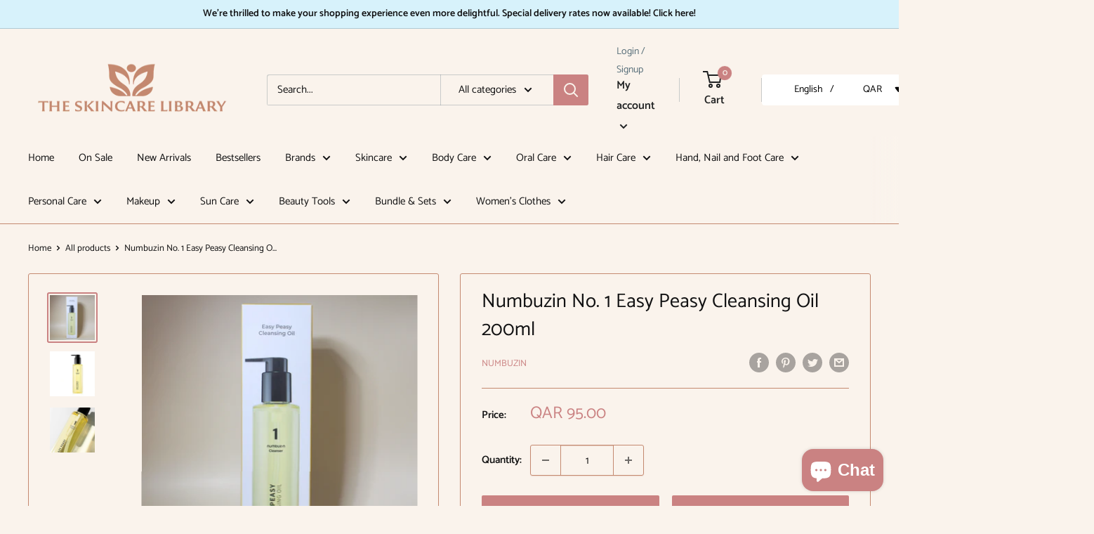

--- FILE ---
content_type: text/html; charset=utf-8
request_url: https://theskincarelibrary.com/products/numbuzin-no-1-easy-peasy-cleansing-oil-200ml
body_size: 63148
content:
<!doctype html>

<html class="no-js" lang="en">
  <head>
    <meta charset="utf-8">
    <meta name="viewport" content="width=device-width, initial-scale=1.0, height=device-height, minimum-scale=1.0, maximum-scale=5.0">
    <meta name="theme-color" content="#ca8282"><title>Numbuzin No. 1 Easy Peasy Cleansing Oil 200ml
</title><meta name="description" content="Lightweight yet powerful, this cleansing oil removes waterproof makeup effortlessly and dissolves excess sebum and blackheads to unclog pores without leaving a sticky feeling. Formulated with Macadamia Ternifolia seed and Corn oils to minimize irritation and deliver long-lasting hydration. Suitable for sensitive skin. "><link rel="canonical" href="https://theskincarelibrary.com/products/numbuzin-no-1-easy-peasy-cleansing-oil-200ml"><link rel="shortcut icon" href="//theskincarelibrary.com/cdn/shop/files/Facebook_Logo_96x96.png?v=1754347277" type="image/png"><link rel="preload" as="style" href="//theskincarelibrary.com/cdn/shop/t/5/assets/theme.css?v=144302565425517950861624972859">
    <link rel="preload" as="script" href="//theskincarelibrary.com/cdn/shop/t/5/assets/theme.min.js?v=164977014983380440891642699657">
    <link rel="preconnect" href="https://cdn.shopify.com">
    <link rel="preconnect" href="https://fonts.shopifycdn.com">
    <link rel="dns-prefetch" href="https://productreviews.shopifycdn.com">
    <link rel="dns-prefetch" href="https://ajax.googleapis.com">
    <link rel="dns-prefetch" href="https://maps.googleapis.com">
    <link rel="dns-prefetch" href="https://maps.gstatic.com">

    <meta property="og:type" content="product">
  <meta property="og:title" content="Numbuzin No. 1 Easy Peasy Cleansing Oil 200ml"><meta property="og:image" content="http://theskincarelibrary.com/cdn/shop/files/Numbuzin1EasyPeasyCleansingOIl.png?v=1702973497">
    <meta property="og:image:secure_url" content="https://theskincarelibrary.com/cdn/shop/files/Numbuzin1EasyPeasyCleansingOIl.png?v=1702973497">
    <meta property="og:image:width" content="3998">
    <meta property="og:image:height" content="4000"><meta property="product:price:amount" content="95.00">
  <meta property="product:price:currency" content="QAR"><meta property="og:description" content="Lightweight yet powerful, this cleansing oil removes waterproof makeup effortlessly and dissolves excess sebum and blackheads to unclog pores without leaving a sticky feeling. Formulated with Macadamia Ternifolia seed and Corn oils to minimize irritation and deliver long-lasting hydration. Suitable for sensitive skin. "><meta property="og:url" content="https://theskincarelibrary.com/products/numbuzin-no-1-easy-peasy-cleansing-oil-200ml">
<meta property="og:site_name" content="The Skincare Library"><meta name="twitter:card" content="summary"><meta name="twitter:title" content="Numbuzin No. 1 Easy Peasy Cleansing Oil 200ml">
  <meta name="twitter:description" content="Lightweight yet powerful, this cleansing oil removes waterproof makeup effortlessly and dissolves excess sebum and blackheads to unclog pores without leaving a sticky feeling. Formulated with Macadamia Ternifolia seed and Corn oils to minimize irritation and deliver long-lasting hydration. Suitable for sensitive skin. Made in Korea How to use: Apply a moderate amount of product on dry face and gently massage to melt away base makeup. Massage focusing on eye or lip makeup gently, and add water to massage for 30 seconds more. Rinse off with lukewarm water. Ingredients: Zea Mays (Corn) Oil, Isopropyl Myristate, Sorbeth-30 Tetraoleate, Ethylhexyl Palmitate, Caprylic/Capric Triglyceride, Diisostearyl Malate, Sorbitan Sesquioleate, Macadamia Ternifolia Seed Oil, Cyperus Esculentus Root Oil, Helianthus Annuus (Sunflower) Seed Oil, Purified Water, Tocopheryl Acetate, Fragrance. Ingredients subject to change at manufacturer&#39;s discretion. For the most complete and up-to-date list of ingredients, please">
  <meta name="twitter:image" content="https://theskincarelibrary.com/cdn/shop/files/Numbuzin1EasyPeasyCleansingOIl_600x600_crop_center.png?v=1702973497">
    <link rel="preload" href="//theskincarelibrary.com/cdn/fonts/catamaran/catamaran_n4.97787e924c88922c7d20919761339dda1e5276ad.woff2" as="font" type="font/woff2" crossorigin>
<link rel="preload" href="//theskincarelibrary.com/cdn/fonts/catamaran/catamaran_n4.97787e924c88922c7d20919761339dda1e5276ad.woff2" as="font" type="font/woff2" crossorigin>

<style>
  @font-face {
  font-family: Catamaran;
  font-weight: 400;
  font-style: normal;
  font-display: swap;
  src: url("//theskincarelibrary.com/cdn/fonts/catamaran/catamaran_n4.97787e924c88922c7d20919761339dda1e5276ad.woff2") format("woff2"),
       url("//theskincarelibrary.com/cdn/fonts/catamaran/catamaran_n4.cfda140ba68e3253077b759e3de0d67c4d8b231e.woff") format("woff");
}

  @font-face {
  font-family: Catamaran;
  font-weight: 400;
  font-style: normal;
  font-display: swap;
  src: url("//theskincarelibrary.com/cdn/fonts/catamaran/catamaran_n4.97787e924c88922c7d20919761339dda1e5276ad.woff2") format("woff2"),
       url("//theskincarelibrary.com/cdn/fonts/catamaran/catamaran_n4.cfda140ba68e3253077b759e3de0d67c4d8b231e.woff") format("woff");
}

@font-face {
  font-family: Catamaran;
  font-weight: 600;
  font-style: normal;
  font-display: swap;
  src: url("//theskincarelibrary.com/cdn/fonts/catamaran/catamaran_n6.bdda57c9945578c369f45060b24055bf0da96177.woff2") format("woff2"),
       url("//theskincarelibrary.com/cdn/fonts/catamaran/catamaran_n6.2b199b32c7eea81327d1d09343cfcc3e69495c42.woff") format("woff");
}



  @font-face {
  font-family: Catamaran;
  font-weight: 700;
  font-style: normal;
  font-display: swap;
  src: url("//theskincarelibrary.com/cdn/fonts/catamaran/catamaran_n7.c7720328a326501d0a4fcb3373c1ca68129c3c78.woff2") format("woff2"),
       url("//theskincarelibrary.com/cdn/fonts/catamaran/catamaran_n7.546366ab8abd7a13c41dd63a25b42966c7f197f4.woff") format("woff");
}

  
  

  :root {
    --default-text-font-size : 15px;
    --base-text-font-size    : 15px;
    --heading-font-family    : Catamaran, sans-serif;
    --heading-font-weight    : 400;
    --heading-font-style     : normal;
    --text-font-family       : Catamaran, sans-serif;
    --text-font-weight       : 400;
    --text-font-style        : normal;
    --text-font-bolder-weight: 600;
    --text-link-decoration   : underline;

    --text-color               : #111112;
    --text-color-rgb           : 17, 17, 18;
    --heading-color            : #111112;
    --border-color             : #c48970;
    --border-color-rgb         : 196, 137, 112;
    --form-border-color        : #bd7a5e;
    --accent-color             : #ca8282;
    --accent-color-rgb         : 202, 130, 130;
    --link-color               : #d7f2fb;
    --link-color-hover         : #91dbf4;
    --background               : #faf3ec;
    --secondary-background     : #faf3ec;
    --secondary-background-rgb : 250, 243, 236;
    --accent-background        : rgba(202, 130, 130, 0.08);

    --input-background: #faf3ec;

    --error-color       : #ff0000;
    --error-background  : rgba(255, 0, 0, 0.07);
    --success-color     : #00aa00;
    --success-background: rgba(0, 170, 0, 0.11);

    --primary-button-background      : #ca8282;
    --primary-button-background-rgb  : 202, 130, 130;
    --primary-button-text-color      : #ffffff;
    --secondary-button-background    : #ca8282;
    --secondary-button-background-rgb: 202, 130, 130;
    --secondary-button-text-color    : #ffffff;

    --header-background      : #faf3ec;
    --header-text-color      : #202223;
    --header-light-text-color: #576e79;
    --header-border-color    : rgba(87, 110, 121, 0.3);
    --header-accent-color    : #ca8282;

    --footer-background-color:    #d7f2fb;
    --footer-heading-text-color:  #111112;
    --footer-body-text-color:     #111112;
    --footer-body-text-color-rgb: 17, 17, 18;
    --footer-accent-color:        #ca8282;
    --footer-accent-color-rgb:    202, 130, 130;
    --footer-border:              none;
    
    --flickity-arrow-color: #92563c;--product-on-sale-accent           : #ee0000;
    --product-on-sale-accent-rgb       : 238, 0, 0;
    --product-on-sale-color            : #ffffff;
    --product-in-stock-color           : #008a00;
    --product-low-stock-color          : #ee0000;
    --product-sold-out-color           : #576e79;
    --product-custom-label-1-background: #008a00;
    --product-custom-label-1-color     : #ffffff;
    --product-custom-label-2-background: #00a500;
    --product-custom-label-2-color     : #ffffff;
    --product-review-star-color        : #ffbd00;

    --mobile-container-gutter : 20px;
    --desktop-container-gutter: 40px;

    /* Shopify related variables */
    --payment-terms-background-color: #faf3ec;
  }
</style>

<script>
  // IE11 does not have support for CSS variables, so we have to polyfill them
  if (!(((window || {}).CSS || {}).supports && window.CSS.supports('(--a: 0)'))) {
    const script = document.createElement('script');
    script.type = 'text/javascript';
    script.src = 'https://cdn.jsdelivr.net/npm/css-vars-ponyfill@2';
    script.onload = function() {
      cssVars({});
    };

    document.getElementsByTagName('head')[0].appendChild(script);
  }
</script>


    <script>window.performance && window.performance.mark && window.performance.mark('shopify.content_for_header.start');</script><meta id="shopify-digital-wallet" name="shopify-digital-wallet" content="/51175620761/digital_wallets/dialog">
<link rel="alternate" hreflang="x-default" href="https://theskincarelibrary.com/products/numbuzin-no-1-easy-peasy-cleansing-oil-200ml">
<link rel="alternate" hreflang="en" href="https://theskincarelibrary.com/products/numbuzin-no-1-easy-peasy-cleansing-oil-200ml">
<link rel="alternate" hreflang="ar" href="https://theskincarelibrary.com/ar/products/numbuzin-no-1-easy-peasy-cleansing-oil-200ml">
<link rel="alternate" type="application/json+oembed" href="https://theskincarelibrary.com/products/numbuzin-no-1-easy-peasy-cleansing-oil-200ml.oembed">
<script async="async" src="/checkouts/internal/preloads.js?locale=en-QA"></script>
<script id="shopify-features" type="application/json">{"accessToken":"30d0394a0331b108987264fc98706444","betas":["rich-media-storefront-analytics"],"domain":"theskincarelibrary.com","predictiveSearch":true,"shopId":51175620761,"locale":"en"}</script>
<script>var Shopify = Shopify || {};
Shopify.shop = "the-skin-care-library.myshopify.com";
Shopify.locale = "en";
Shopify.currency = {"active":"QAR","rate":"1.0"};
Shopify.country = "QA";
Shopify.theme = {"name":"Warehouse","id":122679885977,"schema_name":"Warehouse","schema_version":"1.18.3","theme_store_id":871,"role":"main"};
Shopify.theme.handle = "null";
Shopify.theme.style = {"id":null,"handle":null};
Shopify.cdnHost = "theskincarelibrary.com/cdn";
Shopify.routes = Shopify.routes || {};
Shopify.routes.root = "/";</script>
<script type="module">!function(o){(o.Shopify=o.Shopify||{}).modules=!0}(window);</script>
<script>!function(o){function n(){var o=[];function n(){o.push(Array.prototype.slice.apply(arguments))}return n.q=o,n}var t=o.Shopify=o.Shopify||{};t.loadFeatures=n(),t.autoloadFeatures=n()}(window);</script>
<script id="shop-js-analytics" type="application/json">{"pageType":"product"}</script>
<script defer="defer" async type="module" src="//theskincarelibrary.com/cdn/shopifycloud/shop-js/modules/v2/client.init-shop-cart-sync_BT-GjEfc.en.esm.js"></script>
<script defer="defer" async type="module" src="//theskincarelibrary.com/cdn/shopifycloud/shop-js/modules/v2/chunk.common_D58fp_Oc.esm.js"></script>
<script defer="defer" async type="module" src="//theskincarelibrary.com/cdn/shopifycloud/shop-js/modules/v2/chunk.modal_xMitdFEc.esm.js"></script>
<script type="module">
  await import("//theskincarelibrary.com/cdn/shopifycloud/shop-js/modules/v2/client.init-shop-cart-sync_BT-GjEfc.en.esm.js");
await import("//theskincarelibrary.com/cdn/shopifycloud/shop-js/modules/v2/chunk.common_D58fp_Oc.esm.js");
await import("//theskincarelibrary.com/cdn/shopifycloud/shop-js/modules/v2/chunk.modal_xMitdFEc.esm.js");

  window.Shopify.SignInWithShop?.initShopCartSync?.({"fedCMEnabled":true,"windoidEnabled":true});

</script>
<script id="__st">var __st={"a":51175620761,"offset":10800,"reqid":"e811dc49-76ed-4279-812e-fb9a78e2ea2d-1769216181","pageurl":"theskincarelibrary.com\/products\/numbuzin-no-1-easy-peasy-cleansing-oil-200ml","u":"99f3e557a95c","p":"product","rtyp":"product","rid":7658617634969};</script>
<script>window.ShopifyPaypalV4VisibilityTracking = true;</script>
<script id="captcha-bootstrap">!function(){'use strict';const t='contact',e='account',n='new_comment',o=[[t,t],['blogs',n],['comments',n],[t,'customer']],c=[[e,'customer_login'],[e,'guest_login'],[e,'recover_customer_password'],[e,'create_customer']],r=t=>t.map((([t,e])=>`form[action*='/${t}']:not([data-nocaptcha='true']) input[name='form_type'][value='${e}']`)).join(','),a=t=>()=>t?[...document.querySelectorAll(t)].map((t=>t.form)):[];function s(){const t=[...o],e=r(t);return a(e)}const i='password',u='form_key',d=['recaptcha-v3-token','g-recaptcha-response','h-captcha-response',i],f=()=>{try{return window.sessionStorage}catch{return}},m='__shopify_v',_=t=>t.elements[u];function p(t,e,n=!1){try{const o=window.sessionStorage,c=JSON.parse(o.getItem(e)),{data:r}=function(t){const{data:e,action:n}=t;return t[m]||n?{data:e,action:n}:{data:t,action:n}}(c);for(const[e,n]of Object.entries(r))t.elements[e]&&(t.elements[e].value=n);n&&o.removeItem(e)}catch(o){console.error('form repopulation failed',{error:o})}}const l='form_type',E='cptcha';function T(t){t.dataset[E]=!0}const w=window,h=w.document,L='Shopify',v='ce_forms',y='captcha';let A=!1;((t,e)=>{const n=(g='f06e6c50-85a8-45c8-87d0-21a2b65856fe',I='https://cdn.shopify.com/shopifycloud/storefront-forms-hcaptcha/ce_storefront_forms_captcha_hcaptcha.v1.5.2.iife.js',D={infoText:'Protected by hCaptcha',privacyText:'Privacy',termsText:'Terms'},(t,e,n)=>{const o=w[L][v],c=o.bindForm;if(c)return c(t,g,e,D).then(n);var r;o.q.push([[t,g,e,D],n]),r=I,A||(h.body.append(Object.assign(h.createElement('script'),{id:'captcha-provider',async:!0,src:r})),A=!0)});var g,I,D;w[L]=w[L]||{},w[L][v]=w[L][v]||{},w[L][v].q=[],w[L][y]=w[L][y]||{},w[L][y].protect=function(t,e){n(t,void 0,e),T(t)},Object.freeze(w[L][y]),function(t,e,n,w,h,L){const[v,y,A,g]=function(t,e,n){const i=e?o:[],u=t?c:[],d=[...i,...u],f=r(d),m=r(i),_=r(d.filter((([t,e])=>n.includes(e))));return[a(f),a(m),a(_),s()]}(w,h,L),I=t=>{const e=t.target;return e instanceof HTMLFormElement?e:e&&e.form},D=t=>v().includes(t);t.addEventListener('submit',(t=>{const e=I(t);if(!e)return;const n=D(e)&&!e.dataset.hcaptchaBound&&!e.dataset.recaptchaBound,o=_(e),c=g().includes(e)&&(!o||!o.value);(n||c)&&t.preventDefault(),c&&!n&&(function(t){try{if(!f())return;!function(t){const e=f();if(!e)return;const n=_(t);if(!n)return;const o=n.value;o&&e.removeItem(o)}(t);const e=Array.from(Array(32),(()=>Math.random().toString(36)[2])).join('');!function(t,e){_(t)||t.append(Object.assign(document.createElement('input'),{type:'hidden',name:u})),t.elements[u].value=e}(t,e),function(t,e){const n=f();if(!n)return;const o=[...t.querySelectorAll(`input[type='${i}']`)].map((({name:t})=>t)),c=[...d,...o],r={};for(const[a,s]of new FormData(t).entries())c.includes(a)||(r[a]=s);n.setItem(e,JSON.stringify({[m]:1,action:t.action,data:r}))}(t,e)}catch(e){console.error('failed to persist form',e)}}(e),e.submit())}));const S=(t,e)=>{t&&!t.dataset[E]&&(n(t,e.some((e=>e===t))),T(t))};for(const o of['focusin','change'])t.addEventListener(o,(t=>{const e=I(t);D(e)&&S(e,y())}));const B=e.get('form_key'),M=e.get(l),P=B&&M;t.addEventListener('DOMContentLoaded',(()=>{const t=y();if(P)for(const e of t)e.elements[l].value===M&&p(e,B);[...new Set([...A(),...v().filter((t=>'true'===t.dataset.shopifyCaptcha))])].forEach((e=>S(e,t)))}))}(h,new URLSearchParams(w.location.search),n,t,e,['guest_login'])})(!0,!0)}();</script>
<script integrity="sha256-4kQ18oKyAcykRKYeNunJcIwy7WH5gtpwJnB7kiuLZ1E=" data-source-attribution="shopify.loadfeatures" defer="defer" src="//theskincarelibrary.com/cdn/shopifycloud/storefront/assets/storefront/load_feature-a0a9edcb.js" crossorigin="anonymous"></script>
<script data-source-attribution="shopify.dynamic_checkout.dynamic.init">var Shopify=Shopify||{};Shopify.PaymentButton=Shopify.PaymentButton||{isStorefrontPortableWallets:!0,init:function(){window.Shopify.PaymentButton.init=function(){};var t=document.createElement("script");t.src="https://theskincarelibrary.com/cdn/shopifycloud/portable-wallets/latest/portable-wallets.en.js",t.type="module",document.head.appendChild(t)}};
</script>
<script data-source-attribution="shopify.dynamic_checkout.buyer_consent">
  function portableWalletsHideBuyerConsent(e){var t=document.getElementById("shopify-buyer-consent"),n=document.getElementById("shopify-subscription-policy-button");t&&n&&(t.classList.add("hidden"),t.setAttribute("aria-hidden","true"),n.removeEventListener("click",e))}function portableWalletsShowBuyerConsent(e){var t=document.getElementById("shopify-buyer-consent"),n=document.getElementById("shopify-subscription-policy-button");t&&n&&(t.classList.remove("hidden"),t.removeAttribute("aria-hidden"),n.addEventListener("click",e))}window.Shopify?.PaymentButton&&(window.Shopify.PaymentButton.hideBuyerConsent=portableWalletsHideBuyerConsent,window.Shopify.PaymentButton.showBuyerConsent=portableWalletsShowBuyerConsent);
</script>
<script>
  function portableWalletsCleanup(e){e&&e.src&&console.error("Failed to load portable wallets script "+e.src);var t=document.querySelectorAll("shopify-accelerated-checkout .shopify-payment-button__skeleton, shopify-accelerated-checkout-cart .wallet-cart-button__skeleton"),e=document.getElementById("shopify-buyer-consent");for(let e=0;e<t.length;e++)t[e].remove();e&&e.remove()}function portableWalletsNotLoadedAsModule(e){e instanceof ErrorEvent&&"string"==typeof e.message&&e.message.includes("import.meta")&&"string"==typeof e.filename&&e.filename.includes("portable-wallets")&&(window.removeEventListener("error",portableWalletsNotLoadedAsModule),window.Shopify.PaymentButton.failedToLoad=e,"loading"===document.readyState?document.addEventListener("DOMContentLoaded",window.Shopify.PaymentButton.init):window.Shopify.PaymentButton.init())}window.addEventListener("error",portableWalletsNotLoadedAsModule);
</script>

<script type="module" src="https://theskincarelibrary.com/cdn/shopifycloud/portable-wallets/latest/portable-wallets.en.js" onError="portableWalletsCleanup(this)" crossorigin="anonymous"></script>
<script nomodule>
  document.addEventListener("DOMContentLoaded", portableWalletsCleanup);
</script>

<link id="shopify-accelerated-checkout-styles" rel="stylesheet" media="screen" href="https://theskincarelibrary.com/cdn/shopifycloud/portable-wallets/latest/accelerated-checkout-backwards-compat.css" crossorigin="anonymous">
<style id="shopify-accelerated-checkout-cart">
        #shopify-buyer-consent {
  margin-top: 1em;
  display: inline-block;
  width: 100%;
}

#shopify-buyer-consent.hidden {
  display: none;
}

#shopify-subscription-policy-button {
  background: none;
  border: none;
  padding: 0;
  text-decoration: underline;
  font-size: inherit;
  cursor: pointer;
}

#shopify-subscription-policy-button::before {
  box-shadow: none;
}

      </style>

<script>window.performance && window.performance.mark && window.performance.mark('shopify.content_for_header.end');</script>

    <link rel="stylesheet" href="//theskincarelibrary.com/cdn/shop/t/5/assets/theme.css?v=144302565425517950861624972859">

    
  <script type="application/ld+json">
  {
    "@context": "http://schema.org",
    "@type": "Product",
    "offers": [{
          "@type": "Offer",
          "name": "Default Title",
          "availability":"https://schema.org/InStock",
          "price": 95.0,
          "priceCurrency": "QAR",
          "priceValidUntil": "2026-02-03","url": "/products/numbuzin-no-1-easy-peasy-cleansing-oil-200ml?variant=43138373058713"
        }
],
    "brand": {
      "name": "Numbuzin"
    },
    "name": "Numbuzin No. 1 Easy Peasy Cleansing Oil 200ml",
    "description": "Lightweight yet powerful, this cleansing oil removes waterproof makeup effortlessly and dissolves excess sebum and blackheads to unclog pores without leaving a sticky feeling.\nFormulated with Macadamia Ternifolia seed and Corn oils to minimize irritation and deliver long-lasting hydration.\nSuitable for sensitive skin.\nMade in Korea\nHow to use:\nApply a moderate amount of product on dry face and gently massage to melt away base makeup. Massage focusing on eye or lip makeup gently, and add water to massage for 30 seconds more. Rinse off with lukewarm water.\nIngredients:\nZea Mays (Corn) Oil, Isopropyl Myristate, Sorbeth-30 Tetraoleate, Ethylhexyl Palmitate, Caprylic\/Capric Triglyceride, Diisostearyl Malate, Sorbitan Sesquioleate, Macadamia Ternifolia Seed Oil, Cyperus Esculentus Root Oil, Helianthus Annuus (Sunflower) Seed Oil, Purified Water, Tocopheryl Acetate, Fragrance.\nIngredients subject to change at manufacturer's discretion. For the most complete and up-to-date list of ingredients, please refer to product packaging.",
    "category": "Cleansing Balm, Oil and Water",
    "url": "/products/numbuzin-no-1-easy-peasy-cleansing-oil-200ml",
    "sku": "",
    "image": {
      "@type": "ImageObject",
      "url": "https://theskincarelibrary.com/cdn/shop/files/Numbuzin1EasyPeasyCleansingOIl_1024x.png?v=1702973497",
      "image": "https://theskincarelibrary.com/cdn/shop/files/Numbuzin1EasyPeasyCleansingOIl_1024x.png?v=1702973497",
      "name": "Numbuzin No. 1 Easy Peasy Cleansing Oil 200ml",
      "width": "1024",
      "height": "1024"
    }
  }
  </script>



  <script type="application/ld+json">
  {
    "@context": "http://schema.org",
    "@type": "BreadcrumbList",
  "itemListElement": [{
      "@type": "ListItem",
      "position": 1,
      "name": "Home",
      "item": "https://theskincarelibrary.com"
    },{
          "@type": "ListItem",
          "position": 2,
          "name": "Numbuzin No. 1 Easy Peasy Cleansing Oil 200ml",
          "item": "https://theskincarelibrary.com/products/numbuzin-no-1-easy-peasy-cleansing-oil-200ml"
        }]
  }
  </script>


    <script>
      // This allows to expose several variables to the global scope, to be used in scripts
      window.theme = {
        pageType: "product",
        cartCount: 0,
        moneyFormat: "\u003cspan class=\"etrans-money\"\u003eQAR {{ amount }}\u003c\/span\u003e",
        moneyWithCurrencyFormat: "\u003cspan class=\"etrans-money\"\u003eQAR {{ amount }}\u003c\/span\u003e",
        showDiscount: true,
        discountMode: "saving",
        searchMode: "product,article",
        searchUnavailableProducts: "last",
        cartType: "drawer"
      };

      window.routes = {
        rootUrl: "\/",
        rootUrlWithoutSlash: '',
        cartUrl: "\/cart",
        cartAddUrl: "\/cart\/add",
        cartChangeUrl: "\/cart\/change",
        searchUrl: "\/search",
        productRecommendationsUrl: "\/recommendations\/products"
      };

      window.languages = {
        productRegularPrice: "Regular price",
        productSalePrice: "Sale price",
        collectionOnSaleLabel: "Save {{savings}}",
        productFormUnavailable: "Unavailable",
        productFormAddToCart: "Add to cart",
        productFormSoldOut: "Sold out",
        productAdded: "Product has been added to your cart",
        productAddedShort: "Added!",
        shippingEstimatorNoResults: "No shipping could be found for your address.",
        shippingEstimatorOneResult: "There is one shipping rate for your address:",
        shippingEstimatorMultipleResults: "There are {{count}} shipping rates for your address:",
        shippingEstimatorErrors: "There are some errors:"
      };

      window.lazySizesConfig = {
        loadHidden: false,
        hFac: 0.8,
        expFactor: 3,
        customMedia: {
          '--phone': '(max-width: 640px)',
          '--tablet': '(min-width: 641px) and (max-width: 1023px)',
          '--lap': '(min-width: 1024px)'
        }
      };

      document.documentElement.className = document.documentElement.className.replace('no-js', 'js');
    </script><script src="//theskincarelibrary.com/cdn/shop/t/5/assets/theme.min.js?v=164977014983380440891642699657" defer></script>
    <script src="//theskincarelibrary.com/cdn/shop/t/5/assets/custom.js?v=90373254691674712701620900539" defer></script><script>
        (function () {
          window.onpageshow = function() {
            // We force re-freshing the cart content onpageshow, as most browsers will serve a cache copy when hitting the
            // back button, which cause staled data
            document.documentElement.dispatchEvent(new CustomEvent('cart:refresh', {
              bubbles: true,
              detail: {scrollToTop: false}
            }));
          };
        })();
      </script><!-- "snippets/weglot_hreftags.liquid" was not rendered, the associated app was uninstalled -->
<!-- "snippets/weglot_switcher.liquid" was not rendered, the associated app was uninstalled -->
<!-- BEGIN app block: shopify://apps/timesact-pre-order/blocks/app-embed/bf6c109b-79b5-457c-8752-0e5e9e9676e7 -->
<!-- END app block --><!-- BEGIN app block: shopify://apps/trusted-security/blocks/ip-block-embed/4d2757ed-33ad-4e94-a186-da550756ae46 --><script id="ip-block-app-data" type="application/json">{"security":{"id":3952,"shop_id":3952,"active":false,"script_id":null,"script_src":null,"protect_text_selection":true,"disable_keyboard":true,"protect_text_copy":true,"protect_text_paste":false,"protect_images":false,"disable_right_click":false,"block_inspect_element":true,"created_at":"2025-09-20T16:00:59.000000Z","updated_at":"2025-09-27T12:35:11.000000Z"},"countryBlocker":{"id":3815,"shop_id":3952,"active":0,"type":"blacklist","redirect_url":null,"created_at":"2025-09-20T16:00:59.000000Z","updated_at":"2025-09-20T16:00:59.000000Z","countries":[{"id":103017,"country_blocker_id":3815,"name":"China","code":"cn","created_at":"2025-09-20T16:14:23.000000Z","updated_at":"2025-09-20T16:14:23.000000Z"},{"id":103018,"country_blocker_id":3815,"name":"Hong Kong","code":"hk","created_at":"2025-09-20T16:14:23.000000Z","updated_at":"2025-09-20T16:14:23.000000Z"}]},"botBlocker":{"id":1161,"shop_id":3952,"protection_level":"low","redirect_url":null,"created_at":"2025-09-20T16:04:59.000000Z","updated_at":"2025-09-20T16:04:59.000000Z"},"blockedIps":[],"blockedIpsRedirect":"","limit_reached":0}</script>
<script>
  window.Shopify.TrustedSecurityIpBlocker = {
    'blocker_message': 'You cannot access our site from your current region.',
    'background_color': '#808080',
    'text_color': '#FFFFFF'
  };
</script>


<!-- END app block --><!-- BEGIN app block: shopify://apps/trusted-security/blocks/bot-block-embed/4d2757ed-33ad-4e94-a186-da550756ae46 --><script id="bot-block-app-data" type="application/json">{"security":{"id":3952,"shop_id":3952,"active":false,"script_id":null,"script_src":null,"protect_text_selection":true,"disable_keyboard":true,"protect_text_copy":true,"protect_text_paste":false,"protect_images":false,"disable_right_click":false,"block_inspect_element":true,"created_at":"2025-09-20T16:00:59.000000Z","updated_at":"2025-09-27T12:35:11.000000Z"},"countryBlocker":{"id":3815,"shop_id":3952,"active":0,"type":"blacklist","redirect_url":null,"created_at":"2025-09-20T16:00:59.000000Z","updated_at":"2025-09-20T16:00:59.000000Z","countries":[{"id":103017,"country_blocker_id":3815,"name":"China","code":"cn","created_at":"2025-09-20T16:14:23.000000Z","updated_at":"2025-09-20T16:14:23.000000Z"},{"id":103018,"country_blocker_id":3815,"name":"Hong Kong","code":"hk","created_at":"2025-09-20T16:14:23.000000Z","updated_at":"2025-09-20T16:14:23.000000Z"}]},"botBlocker":{"id":1161,"shop_id":3952,"protection_level":"low","redirect_url":null,"created_at":"2025-09-20T16:04:59.000000Z","updated_at":"2025-09-20T16:04:59.000000Z"},"blockedIps":[],"blockedIpsRedirect":"","limit_reached":0}</script>
<script src="https://cdn.jsdelivr.net/npm/@fingerprintjs/fingerprintjs@3/dist/fp.min.js" defer></script>

<noscript>
    <input type="text" id="honeypot" style="display:none" name="honeypot"/>
</noscript>


<!-- END app block --><!-- BEGIN app block: shopify://apps/trusted-security/blocks/security-app-embed/4d2757ed-33ad-4e94-a186-da550756ae46 --><script id="security-app-data" type="application/json">{"security":{"id":3952,"shop_id":3952,"active":false,"script_id":null,"script_src":null,"protect_text_selection":true,"disable_keyboard":true,"protect_text_copy":true,"protect_text_paste":false,"protect_images":false,"disable_right_click":false,"block_inspect_element":true,"created_at":"2025-09-20T16:00:59.000000Z","updated_at":"2025-09-27T12:35:11.000000Z"},"countryBlocker":{"id":3815,"shop_id":3952,"active":0,"type":"blacklist","redirect_url":null,"created_at":"2025-09-20T16:00:59.000000Z","updated_at":"2025-09-20T16:00:59.000000Z","countries":[{"id":103017,"country_blocker_id":3815,"name":"China","code":"cn","created_at":"2025-09-20T16:14:23.000000Z","updated_at":"2025-09-20T16:14:23.000000Z"},{"id":103018,"country_blocker_id":3815,"name":"Hong Kong","code":"hk","created_at":"2025-09-20T16:14:23.000000Z","updated_at":"2025-09-20T16:14:23.000000Z"}]},"botBlocker":{"id":1161,"shop_id":3952,"protection_level":"low","redirect_url":null,"created_at":"2025-09-20T16:04:59.000000Z","updated_at":"2025-09-20T16:04:59.000000Z"},"blockedIps":[],"blockedIpsRedirect":"","limit_reached":0}</script>

<noscript>
  <div style="position: fixed; z-index: 2147483647; width: 100%; height: 100%; background: white; display: flex; align-items: center; justify-content: center;">
    <div style="margin: 0;font-size: 36px;">JavaScript is required to view this page.</div>
  </div>
</noscript>


<!-- END app block --><!-- BEGIN app block: shopify://apps/trusted-security/blocks/country-block-embed/4d2757ed-33ad-4e94-a186-da550756ae46 -->
    
    

    

    
    

    
      

      
        
      
        
      

      
    

    <script id="country-block-app-data" type="application/json">
      {"security":{"id":3952,"shop_id":3952,"active":false,"script_id":null,"script_src":null,"protect_text_selection":true,"disable_keyboard":true,"protect_text_copy":true,"protect_text_paste":false,"protect_images":false,"disable_right_click":false,"block_inspect_element":true,"created_at":"2025-09-20T16:00:59.000000Z","updated_at":"2025-09-27T12:35:11.000000Z"},"countryBlocker":{"id":3815,"shop_id":3952,"active":0,"type":"blacklist","redirect_url":null,"created_at":"2025-09-20T16:00:59.000000Z","updated_at":"2025-09-20T16:00:59.000000Z","countries":[{"id":103017,"country_blocker_id":3815,"name":"China","code":"cn","created_at":"2025-09-20T16:14:23.000000Z","updated_at":"2025-09-20T16:14:23.000000Z"},{"id":103018,"country_blocker_id":3815,"name":"Hong Kong","code":"hk","created_at":"2025-09-20T16:14:23.000000Z","updated_at":"2025-09-20T16:14:23.000000Z"}]},"botBlocker":{"id":1161,"shop_id":3952,"protection_level":"low","redirect_url":null,"created_at":"2025-09-20T16:04:59.000000Z","updated_at":"2025-09-20T16:04:59.000000Z"},"blockedIps":[],"blockedIpsRedirect":"","limit_reached":0}
    </script>
    <script>
      window.Shopify.TrustedSecurityCountryBlocker = {
        'blocker_message': 'You cannot access our site from your current region.',
        'background_color': '#808080',
        'text_color': '#FFFFFF',
        'should_block': false,
        'redirect_url': null,
        'country_code': 'QA'
      };
    </script>



<!-- END app block --><script src="https://cdn.shopify.com/extensions/3ee93129-d11c-4adb-8a29-0c9bec8a2202/preorder-notify-me-timesact-17/assets/timesact.js" type="text/javascript" defer="defer"></script>
<link href="https://cdn.shopify.com/extensions/3ee93129-d11c-4adb-8a29-0c9bec8a2202/preorder-notify-me-timesact-17/assets/timesact.css" rel="stylesheet" type="text/css" media="all">
<script src="https://cdn.shopify.com/extensions/019bbdb2-f1e0-76da-9d9b-a27c77476a24/security-app-108/assets/ip-block.min.js" type="text/javascript" defer="defer"></script>
<script src="https://cdn.shopify.com/extensions/019ac357-9c99-7419-b30b-37f8db9e37f2/etranslate-243/assets/floating-selector.js" type="text/javascript" defer="defer"></script>
<script src="https://cdn.shopify.com/extensions/019bbdb2-f1e0-76da-9d9b-a27c77476a24/security-app-108/assets/bot-block.min.js" type="text/javascript" defer="defer"></script>
<script src="https://cdn.shopify.com/extensions/019bbdb2-f1e0-76da-9d9b-a27c77476a24/security-app-108/assets/security.min.js" type="text/javascript" defer="defer"></script>
<script src="https://cdn.shopify.com/extensions/e8878072-2f6b-4e89-8082-94b04320908d/inbox-1254/assets/inbox-chat-loader.js" type="text/javascript" defer="defer"></script>
<script src="https://cdn.shopify.com/extensions/019bbdb2-f1e0-76da-9d9b-a27c77476a24/security-app-108/assets/country-block.min.js" type="text/javascript" defer="defer"></script>
<link href="https://monorail-edge.shopifysvc.com" rel="dns-prefetch">
<script>(function(){if ("sendBeacon" in navigator && "performance" in window) {try {var session_token_from_headers = performance.getEntriesByType('navigation')[0].serverTiming.find(x => x.name == '_s').description;} catch {var session_token_from_headers = undefined;}var session_cookie_matches = document.cookie.match(/_shopify_s=([^;]*)/);var session_token_from_cookie = session_cookie_matches && session_cookie_matches.length === 2 ? session_cookie_matches[1] : "";var session_token = session_token_from_headers || session_token_from_cookie || "";function handle_abandonment_event(e) {var entries = performance.getEntries().filter(function(entry) {return /monorail-edge.shopifysvc.com/.test(entry.name);});if (!window.abandonment_tracked && entries.length === 0) {window.abandonment_tracked = true;var currentMs = Date.now();var navigation_start = performance.timing.navigationStart;var payload = {shop_id: 51175620761,url: window.location.href,navigation_start,duration: currentMs - navigation_start,session_token,page_type: "product"};window.navigator.sendBeacon("https://monorail-edge.shopifysvc.com/v1/produce", JSON.stringify({schema_id: "online_store_buyer_site_abandonment/1.1",payload: payload,metadata: {event_created_at_ms: currentMs,event_sent_at_ms: currentMs}}));}}window.addEventListener('pagehide', handle_abandonment_event);}}());</script>
<script id="web-pixels-manager-setup">(function e(e,d,r,n,o){if(void 0===o&&(o={}),!Boolean(null===(a=null===(i=window.Shopify)||void 0===i?void 0:i.analytics)||void 0===a?void 0:a.replayQueue)){var i,a;window.Shopify=window.Shopify||{};var t=window.Shopify;t.analytics=t.analytics||{};var s=t.analytics;s.replayQueue=[],s.publish=function(e,d,r){return s.replayQueue.push([e,d,r]),!0};try{self.performance.mark("wpm:start")}catch(e){}var l=function(){var e={modern:/Edge?\/(1{2}[4-9]|1[2-9]\d|[2-9]\d{2}|\d{4,})\.\d+(\.\d+|)|Firefox\/(1{2}[4-9]|1[2-9]\d|[2-9]\d{2}|\d{4,})\.\d+(\.\d+|)|Chrom(ium|e)\/(9{2}|\d{3,})\.\d+(\.\d+|)|(Maci|X1{2}).+ Version\/(15\.\d+|(1[6-9]|[2-9]\d|\d{3,})\.\d+)([,.]\d+|)( \(\w+\)|)( Mobile\/\w+|) Safari\/|Chrome.+OPR\/(9{2}|\d{3,})\.\d+\.\d+|(CPU[ +]OS|iPhone[ +]OS|CPU[ +]iPhone|CPU IPhone OS|CPU iPad OS)[ +]+(15[._]\d+|(1[6-9]|[2-9]\d|\d{3,})[._]\d+)([._]\d+|)|Android:?[ /-](13[3-9]|1[4-9]\d|[2-9]\d{2}|\d{4,})(\.\d+|)(\.\d+|)|Android.+Firefox\/(13[5-9]|1[4-9]\d|[2-9]\d{2}|\d{4,})\.\d+(\.\d+|)|Android.+Chrom(ium|e)\/(13[3-9]|1[4-9]\d|[2-9]\d{2}|\d{4,})\.\d+(\.\d+|)|SamsungBrowser\/([2-9]\d|\d{3,})\.\d+/,legacy:/Edge?\/(1[6-9]|[2-9]\d|\d{3,})\.\d+(\.\d+|)|Firefox\/(5[4-9]|[6-9]\d|\d{3,})\.\d+(\.\d+|)|Chrom(ium|e)\/(5[1-9]|[6-9]\d|\d{3,})\.\d+(\.\d+|)([\d.]+$|.*Safari\/(?![\d.]+ Edge\/[\d.]+$))|(Maci|X1{2}).+ Version\/(10\.\d+|(1[1-9]|[2-9]\d|\d{3,})\.\d+)([,.]\d+|)( \(\w+\)|)( Mobile\/\w+|) Safari\/|Chrome.+OPR\/(3[89]|[4-9]\d|\d{3,})\.\d+\.\d+|(CPU[ +]OS|iPhone[ +]OS|CPU[ +]iPhone|CPU IPhone OS|CPU iPad OS)[ +]+(10[._]\d+|(1[1-9]|[2-9]\d|\d{3,})[._]\d+)([._]\d+|)|Android:?[ /-](13[3-9]|1[4-9]\d|[2-9]\d{2}|\d{4,})(\.\d+|)(\.\d+|)|Mobile Safari.+OPR\/([89]\d|\d{3,})\.\d+\.\d+|Android.+Firefox\/(13[5-9]|1[4-9]\d|[2-9]\d{2}|\d{4,})\.\d+(\.\d+|)|Android.+Chrom(ium|e)\/(13[3-9]|1[4-9]\d|[2-9]\d{2}|\d{4,})\.\d+(\.\d+|)|Android.+(UC? ?Browser|UCWEB|U3)[ /]?(15\.([5-9]|\d{2,})|(1[6-9]|[2-9]\d|\d{3,})\.\d+)\.\d+|SamsungBrowser\/(5\.\d+|([6-9]|\d{2,})\.\d+)|Android.+MQ{2}Browser\/(14(\.(9|\d{2,})|)|(1[5-9]|[2-9]\d|\d{3,})(\.\d+|))(\.\d+|)|K[Aa][Ii]OS\/(3\.\d+|([4-9]|\d{2,})\.\d+)(\.\d+|)/},d=e.modern,r=e.legacy,n=navigator.userAgent;return n.match(d)?"modern":n.match(r)?"legacy":"unknown"}(),u="modern"===l?"modern":"legacy",c=(null!=n?n:{modern:"",legacy:""})[u],f=function(e){return[e.baseUrl,"/wpm","/b",e.hashVersion,"modern"===e.buildTarget?"m":"l",".js"].join("")}({baseUrl:d,hashVersion:r,buildTarget:u}),m=function(e){var d=e.version,r=e.bundleTarget,n=e.surface,o=e.pageUrl,i=e.monorailEndpoint;return{emit:function(e){var a=e.status,t=e.errorMsg,s=(new Date).getTime(),l=JSON.stringify({metadata:{event_sent_at_ms:s},events:[{schema_id:"web_pixels_manager_load/3.1",payload:{version:d,bundle_target:r,page_url:o,status:a,surface:n,error_msg:t},metadata:{event_created_at_ms:s}}]});if(!i)return console&&console.warn&&console.warn("[Web Pixels Manager] No Monorail endpoint provided, skipping logging."),!1;try{return self.navigator.sendBeacon.bind(self.navigator)(i,l)}catch(e){}var u=new XMLHttpRequest;try{return u.open("POST",i,!0),u.setRequestHeader("Content-Type","text/plain"),u.send(l),!0}catch(e){return console&&console.warn&&console.warn("[Web Pixels Manager] Got an unhandled error while logging to Monorail."),!1}}}}({version:r,bundleTarget:l,surface:e.surface,pageUrl:self.location.href,monorailEndpoint:e.monorailEndpoint});try{o.browserTarget=l,function(e){var d=e.src,r=e.async,n=void 0===r||r,o=e.onload,i=e.onerror,a=e.sri,t=e.scriptDataAttributes,s=void 0===t?{}:t,l=document.createElement("script"),u=document.querySelector("head"),c=document.querySelector("body");if(l.async=n,l.src=d,a&&(l.integrity=a,l.crossOrigin="anonymous"),s)for(var f in s)if(Object.prototype.hasOwnProperty.call(s,f))try{l.dataset[f]=s[f]}catch(e){}if(o&&l.addEventListener("load",o),i&&l.addEventListener("error",i),u)u.appendChild(l);else{if(!c)throw new Error("Did not find a head or body element to append the script");c.appendChild(l)}}({src:f,async:!0,onload:function(){if(!function(){var e,d;return Boolean(null===(d=null===(e=window.Shopify)||void 0===e?void 0:e.analytics)||void 0===d?void 0:d.initialized)}()){var d=window.webPixelsManager.init(e)||void 0;if(d){var r=window.Shopify.analytics;r.replayQueue.forEach((function(e){var r=e[0],n=e[1],o=e[2];d.publishCustomEvent(r,n,o)})),r.replayQueue=[],r.publish=d.publishCustomEvent,r.visitor=d.visitor,r.initialized=!0}}},onerror:function(){return m.emit({status:"failed",errorMsg:"".concat(f," has failed to load")})},sri:function(e){var d=/^sha384-[A-Za-z0-9+/=]+$/;return"string"==typeof e&&d.test(e)}(c)?c:"",scriptDataAttributes:o}),m.emit({status:"loading"})}catch(e){m.emit({status:"failed",errorMsg:(null==e?void 0:e.message)||"Unknown error"})}}})({shopId: 51175620761,storefrontBaseUrl: "https://theskincarelibrary.com",extensionsBaseUrl: "https://extensions.shopifycdn.com/cdn/shopifycloud/web-pixels-manager",monorailEndpoint: "https://monorail-edge.shopifysvc.com/unstable/produce_batch",surface: "storefront-renderer",enabledBetaFlags: ["2dca8a86"],webPixelsConfigList: [{"id":"shopify-app-pixel","configuration":"{}","eventPayloadVersion":"v1","runtimeContext":"STRICT","scriptVersion":"0450","apiClientId":"shopify-pixel","type":"APP","privacyPurposes":["ANALYTICS","MARKETING"]},{"id":"shopify-custom-pixel","eventPayloadVersion":"v1","runtimeContext":"LAX","scriptVersion":"0450","apiClientId":"shopify-pixel","type":"CUSTOM","privacyPurposes":["ANALYTICS","MARKETING"]}],isMerchantRequest: false,initData: {"shop":{"name":"The Skincare Library","paymentSettings":{"currencyCode":"QAR"},"myshopifyDomain":"the-skin-care-library.myshopify.com","countryCode":"QA","storefrontUrl":"https:\/\/theskincarelibrary.com"},"customer":null,"cart":null,"checkout":null,"productVariants":[{"price":{"amount":95.0,"currencyCode":"QAR"},"product":{"title":"Numbuzin No. 1 Easy Peasy Cleansing Oil 200ml","vendor":"Numbuzin","id":"7658617634969","untranslatedTitle":"Numbuzin No. 1 Easy Peasy Cleansing Oil 200ml","url":"\/products\/numbuzin-no-1-easy-peasy-cleansing-oil-200ml","type":"Cleansing Balm, Oil and Water"},"id":"43138373058713","image":{"src":"\/\/theskincarelibrary.com\/cdn\/shop\/files\/Numbuzin1EasyPeasyCleansingOIl.png?v=1702973497"},"sku":"","title":"Default Title","untranslatedTitle":"Default Title"}],"purchasingCompany":null},},"https://theskincarelibrary.com/cdn","fcfee988w5aeb613cpc8e4bc33m6693e112",{"modern":"","legacy":""},{"shopId":"51175620761","storefrontBaseUrl":"https:\/\/theskincarelibrary.com","extensionBaseUrl":"https:\/\/extensions.shopifycdn.com\/cdn\/shopifycloud\/web-pixels-manager","surface":"storefront-renderer","enabledBetaFlags":"[\"2dca8a86\"]","isMerchantRequest":"false","hashVersion":"fcfee988w5aeb613cpc8e4bc33m6693e112","publish":"custom","events":"[[\"page_viewed\",{}],[\"product_viewed\",{\"productVariant\":{\"price\":{\"amount\":95.0,\"currencyCode\":\"QAR\"},\"product\":{\"title\":\"Numbuzin No. 1 Easy Peasy Cleansing Oil 200ml\",\"vendor\":\"Numbuzin\",\"id\":\"7658617634969\",\"untranslatedTitle\":\"Numbuzin No. 1 Easy Peasy Cleansing Oil 200ml\",\"url\":\"\/products\/numbuzin-no-1-easy-peasy-cleansing-oil-200ml\",\"type\":\"Cleansing Balm, Oil and Water\"},\"id\":\"43138373058713\",\"image\":{\"src\":\"\/\/theskincarelibrary.com\/cdn\/shop\/files\/Numbuzin1EasyPeasyCleansingOIl.png?v=1702973497\"},\"sku\":\"\",\"title\":\"Default Title\",\"untranslatedTitle\":\"Default Title\"}}]]"});</script><script>
  window.ShopifyAnalytics = window.ShopifyAnalytics || {};
  window.ShopifyAnalytics.meta = window.ShopifyAnalytics.meta || {};
  window.ShopifyAnalytics.meta.currency = 'QAR';
  var meta = {"product":{"id":7658617634969,"gid":"gid:\/\/shopify\/Product\/7658617634969","vendor":"Numbuzin","type":"Cleansing Balm, Oil and Water","handle":"numbuzin-no-1-easy-peasy-cleansing-oil-200ml","variants":[{"id":43138373058713,"price":9500,"name":"Numbuzin No. 1 Easy Peasy Cleansing Oil 200ml","public_title":null,"sku":""}],"remote":false},"page":{"pageType":"product","resourceType":"product","resourceId":7658617634969,"requestId":"e811dc49-76ed-4279-812e-fb9a78e2ea2d-1769216181"}};
  for (var attr in meta) {
    window.ShopifyAnalytics.meta[attr] = meta[attr];
  }
</script>
<script class="analytics">
  (function () {
    var customDocumentWrite = function(content) {
      var jquery = null;

      if (window.jQuery) {
        jquery = window.jQuery;
      } else if (window.Checkout && window.Checkout.$) {
        jquery = window.Checkout.$;
      }

      if (jquery) {
        jquery('body').append(content);
      }
    };

    var hasLoggedConversion = function(token) {
      if (token) {
        return document.cookie.indexOf('loggedConversion=' + token) !== -1;
      }
      return false;
    }

    var setCookieIfConversion = function(token) {
      if (token) {
        var twoMonthsFromNow = new Date(Date.now());
        twoMonthsFromNow.setMonth(twoMonthsFromNow.getMonth() + 2);

        document.cookie = 'loggedConversion=' + token + '; expires=' + twoMonthsFromNow;
      }
    }

    var trekkie = window.ShopifyAnalytics.lib = window.trekkie = window.trekkie || [];
    if (trekkie.integrations) {
      return;
    }
    trekkie.methods = [
      'identify',
      'page',
      'ready',
      'track',
      'trackForm',
      'trackLink'
    ];
    trekkie.factory = function(method) {
      return function() {
        var args = Array.prototype.slice.call(arguments);
        args.unshift(method);
        trekkie.push(args);
        return trekkie;
      };
    };
    for (var i = 0; i < trekkie.methods.length; i++) {
      var key = trekkie.methods[i];
      trekkie[key] = trekkie.factory(key);
    }
    trekkie.load = function(config) {
      trekkie.config = config || {};
      trekkie.config.initialDocumentCookie = document.cookie;
      var first = document.getElementsByTagName('script')[0];
      var script = document.createElement('script');
      script.type = 'text/javascript';
      script.onerror = function(e) {
        var scriptFallback = document.createElement('script');
        scriptFallback.type = 'text/javascript';
        scriptFallback.onerror = function(error) {
                var Monorail = {
      produce: function produce(monorailDomain, schemaId, payload) {
        var currentMs = new Date().getTime();
        var event = {
          schema_id: schemaId,
          payload: payload,
          metadata: {
            event_created_at_ms: currentMs,
            event_sent_at_ms: currentMs
          }
        };
        return Monorail.sendRequest("https://" + monorailDomain + "/v1/produce", JSON.stringify(event));
      },
      sendRequest: function sendRequest(endpointUrl, payload) {
        // Try the sendBeacon API
        if (window && window.navigator && typeof window.navigator.sendBeacon === 'function' && typeof window.Blob === 'function' && !Monorail.isIos12()) {
          var blobData = new window.Blob([payload], {
            type: 'text/plain'
          });

          if (window.navigator.sendBeacon(endpointUrl, blobData)) {
            return true;
          } // sendBeacon was not successful

        } // XHR beacon

        var xhr = new XMLHttpRequest();

        try {
          xhr.open('POST', endpointUrl);
          xhr.setRequestHeader('Content-Type', 'text/plain');
          xhr.send(payload);
        } catch (e) {
          console.log(e);
        }

        return false;
      },
      isIos12: function isIos12() {
        return window.navigator.userAgent.lastIndexOf('iPhone; CPU iPhone OS 12_') !== -1 || window.navigator.userAgent.lastIndexOf('iPad; CPU OS 12_') !== -1;
      }
    };
    Monorail.produce('monorail-edge.shopifysvc.com',
      'trekkie_storefront_load_errors/1.1',
      {shop_id: 51175620761,
      theme_id: 122679885977,
      app_name: "storefront",
      context_url: window.location.href,
      source_url: "//theskincarelibrary.com/cdn/s/trekkie.storefront.8d95595f799fbf7e1d32231b9a28fd43b70c67d3.min.js"});

        };
        scriptFallback.async = true;
        scriptFallback.src = '//theskincarelibrary.com/cdn/s/trekkie.storefront.8d95595f799fbf7e1d32231b9a28fd43b70c67d3.min.js';
        first.parentNode.insertBefore(scriptFallback, first);
      };
      script.async = true;
      script.src = '//theskincarelibrary.com/cdn/s/trekkie.storefront.8d95595f799fbf7e1d32231b9a28fd43b70c67d3.min.js';
      first.parentNode.insertBefore(script, first);
    };
    trekkie.load(
      {"Trekkie":{"appName":"storefront","development":false,"defaultAttributes":{"shopId":51175620761,"isMerchantRequest":null,"themeId":122679885977,"themeCityHash":"3418821561394076252","contentLanguage":"en","currency":"QAR","eventMetadataId":"269da0a4-d954-4684-ab7c-2a13baa2e8a0"},"isServerSideCookieWritingEnabled":true,"monorailRegion":"shop_domain","enabledBetaFlags":["65f19447"]},"Session Attribution":{},"S2S":{"facebookCapiEnabled":false,"source":"trekkie-storefront-renderer","apiClientId":580111}}
    );

    var loaded = false;
    trekkie.ready(function() {
      if (loaded) return;
      loaded = true;

      window.ShopifyAnalytics.lib = window.trekkie;

      var originalDocumentWrite = document.write;
      document.write = customDocumentWrite;
      try { window.ShopifyAnalytics.merchantGoogleAnalytics.call(this); } catch(error) {};
      document.write = originalDocumentWrite;

      window.ShopifyAnalytics.lib.page(null,{"pageType":"product","resourceType":"product","resourceId":7658617634969,"requestId":"e811dc49-76ed-4279-812e-fb9a78e2ea2d-1769216181","shopifyEmitted":true});

      var match = window.location.pathname.match(/checkouts\/(.+)\/(thank_you|post_purchase)/)
      var token = match? match[1]: undefined;
      if (!hasLoggedConversion(token)) {
        setCookieIfConversion(token);
        window.ShopifyAnalytics.lib.track("Viewed Product",{"currency":"QAR","variantId":43138373058713,"productId":7658617634969,"productGid":"gid:\/\/shopify\/Product\/7658617634969","name":"Numbuzin No. 1 Easy Peasy Cleansing Oil 200ml","price":"95.00","sku":"","brand":"Numbuzin","variant":null,"category":"Cleansing Balm, Oil and Water","nonInteraction":true,"remote":false},undefined,undefined,{"shopifyEmitted":true});
      window.ShopifyAnalytics.lib.track("monorail:\/\/trekkie_storefront_viewed_product\/1.1",{"currency":"QAR","variantId":43138373058713,"productId":7658617634969,"productGid":"gid:\/\/shopify\/Product\/7658617634969","name":"Numbuzin No. 1 Easy Peasy Cleansing Oil 200ml","price":"95.00","sku":"","brand":"Numbuzin","variant":null,"category":"Cleansing Balm, Oil and Water","nonInteraction":true,"remote":false,"referer":"https:\/\/theskincarelibrary.com\/products\/numbuzin-no-1-easy-peasy-cleansing-oil-200ml"});
      }
    });


        var eventsListenerScript = document.createElement('script');
        eventsListenerScript.async = true;
        eventsListenerScript.src = "//theskincarelibrary.com/cdn/shopifycloud/storefront/assets/shop_events_listener-3da45d37.js";
        document.getElementsByTagName('head')[0].appendChild(eventsListenerScript);

})();</script>
<script
  defer
  src="https://theskincarelibrary.com/cdn/shopifycloud/perf-kit/shopify-perf-kit-3.0.4.min.js"
  data-application="storefront-renderer"
  data-shop-id="51175620761"
  data-render-region="gcp-us-central1"
  data-page-type="product"
  data-theme-instance-id="122679885977"
  data-theme-name="Warehouse"
  data-theme-version="1.18.3"
  data-monorail-region="shop_domain"
  data-resource-timing-sampling-rate="10"
  data-shs="true"
  data-shs-beacon="true"
  data-shs-export-with-fetch="true"
  data-shs-logs-sample-rate="1"
  data-shs-beacon-endpoint="https://theskincarelibrary.com/api/collect"
></script>
</head>

  <body class="warehouse--v1 features--animate-zoom template-product " data-instant-intensity="viewport">
    <a href="#main" class="visually-hidden skip-to-content">Skip to content</a>
    <span class="loading-bar"></span>

    <div id="shopify-section-announcement-bar" class="shopify-section"><section data-section-id="announcement-bar" data-section-type="announcement-bar" data-section-settings='{
    "showNewsletter": false
  }'><div class="announcement-bar">
      <div class="container">
        <div class="announcement-bar__inner"><a href="/pages/local-delivery-fees-1" class="announcement-bar__content announcement-bar__content--center">We’re thrilled to make your shopping experience even more delightful. Special delivery rates now available! Click here!</a></div>
      </div>
    </div>
  </section>

  <style>
    .announcement-bar {
      background: #d7f2fb;
      color: #111112;
    }
  </style>

  <script>document.documentElement.style.removeProperty('--announcement-bar-button-width');document.documentElement.style.setProperty('--announcement-bar-height', document.getElementById('shopify-section-announcement-bar').clientHeight + 'px');
  </script></div>
<div id="shopify-section-popups" class="shopify-section"><div data-section-id="popups" data-section-type="popups"></div>

</div>
<div id="shopify-section-header" class="shopify-section shopify-section__header"><section data-section-id="header" data-section-type="header" data-section-settings='{
  "navigationLayout": "inline",
  "desktopOpenTrigger": "hover",
  "useStickyHeader": false
}'>
  <header class="header header--inline " role="banner">
    <div class="container">
      <div class="header__inner"><nav class="header__mobile-nav hidden-lap-and-up">
            <button class="header__mobile-nav-toggle icon-state touch-area" data-action="toggle-menu" aria-expanded="false" aria-haspopup="true" aria-controls="mobile-menu" aria-label="Open menu">
              <span class="icon-state__primary"><svg focusable="false" class="icon icon--hamburger-mobile" viewBox="0 0 20 16" role="presentation">
      <path d="M0 14h20v2H0v-2zM0 0h20v2H0V0zm0 7h20v2H0V7z" fill="currentColor" fill-rule="evenodd"></path>
    </svg></span>
              <span class="icon-state__secondary"><svg focusable="false" class="icon icon--close" viewBox="0 0 19 19" role="presentation">
      <path d="M9.1923882 8.39339828l7.7781745-7.7781746 1.4142136 1.41421357-7.7781746 7.77817459 7.7781746 7.77817456L16.9705627 19l-7.7781745-7.7781746L1.41421356 19 0 17.5857864l7.7781746-7.77817456L0 2.02943725 1.41421356.61522369 9.1923882 8.39339828z" fill="currentColor" fill-rule="evenodd"></path>
    </svg></span>
            </button><div id="mobile-menu" class="mobile-menu" aria-hidden="true"><svg focusable="false" class="icon icon--nav-triangle-borderless" viewBox="0 0 20 9" role="presentation">
      <path d="M.47108938 9c.2694725-.26871321.57077721-.56867841.90388257-.89986354C3.12384116 6.36134886 5.74788116 3.76338565 9.2467995.30653888c.4145057-.4095171 1.0844277-.40860098 1.4977971.00205122L19.4935156 9H.47108938z" fill="#faf3ec"></path>
    </svg><div class="mobile-menu__inner">
    <div class="mobile-menu__panel">
      <div class="mobile-menu__section">
        <ul class="mobile-menu__nav" data-type="menu" role="list"><li class="mobile-menu__nav-item"><a href="/" class="mobile-menu__nav-link" data-type="menuitem">Home</a></li><li class="mobile-menu__nav-item"><a href="/collections/clearance-sale" class="mobile-menu__nav-link" data-type="menuitem">On Sale</a></li><li class="mobile-menu__nav-item"><a href="/collections/new-arrivals" class="mobile-menu__nav-link" data-type="menuitem">New Arrivals</a></li><li class="mobile-menu__nav-item"><a href="/collections/bestseller" class="mobile-menu__nav-link" data-type="menuitem">Bestsellers</a></li><li class="mobile-menu__nav-item"><button class="mobile-menu__nav-link" data-type="menuitem" aria-haspopup="true" aria-expanded="false" aria-controls="mobile-panel-4" data-action="open-panel">Brands<svg focusable="false" class="icon icon--arrow-right" viewBox="0 0 8 12" role="presentation">
      <path stroke="currentColor" stroke-width="2" d="M2 2l4 4-4 4" fill="none" stroke-linecap="square"></path>
    </svg></button></li><li class="mobile-menu__nav-item"><button class="mobile-menu__nav-link" data-type="menuitem" aria-haspopup="true" aria-expanded="false" aria-controls="mobile-panel-5" data-action="open-panel">Skincare<svg focusable="false" class="icon icon--arrow-right" viewBox="0 0 8 12" role="presentation">
      <path stroke="currentColor" stroke-width="2" d="M2 2l4 4-4 4" fill="none" stroke-linecap="square"></path>
    </svg></button></li><li class="mobile-menu__nav-item"><button class="mobile-menu__nav-link" data-type="menuitem" aria-haspopup="true" aria-expanded="false" aria-controls="mobile-panel-6" data-action="open-panel">Body Care<svg focusable="false" class="icon icon--arrow-right" viewBox="0 0 8 12" role="presentation">
      <path stroke="currentColor" stroke-width="2" d="M2 2l4 4-4 4" fill="none" stroke-linecap="square"></path>
    </svg></button></li><li class="mobile-menu__nav-item"><button class="mobile-menu__nav-link" data-type="menuitem" aria-haspopup="true" aria-expanded="false" aria-controls="mobile-panel-7" data-action="open-panel">Oral Care<svg focusable="false" class="icon icon--arrow-right" viewBox="0 0 8 12" role="presentation">
      <path stroke="currentColor" stroke-width="2" d="M2 2l4 4-4 4" fill="none" stroke-linecap="square"></path>
    </svg></button></li><li class="mobile-menu__nav-item"><button class="mobile-menu__nav-link" data-type="menuitem" aria-haspopup="true" aria-expanded="false" aria-controls="mobile-panel-8" data-action="open-panel">Hair Care<svg focusable="false" class="icon icon--arrow-right" viewBox="0 0 8 12" role="presentation">
      <path stroke="currentColor" stroke-width="2" d="M2 2l4 4-4 4" fill="none" stroke-linecap="square"></path>
    </svg></button></li><li class="mobile-menu__nav-item"><button class="mobile-menu__nav-link" data-type="menuitem" aria-haspopup="true" aria-expanded="false" aria-controls="mobile-panel-9" data-action="open-panel">Hand, Nail and Foot Care<svg focusable="false" class="icon icon--arrow-right" viewBox="0 0 8 12" role="presentation">
      <path stroke="currentColor" stroke-width="2" d="M2 2l4 4-4 4" fill="none" stroke-linecap="square"></path>
    </svg></button></li><li class="mobile-menu__nav-item"><button class="mobile-menu__nav-link" data-type="menuitem" aria-haspopup="true" aria-expanded="false" aria-controls="mobile-panel-10" data-action="open-panel">Personal Care<svg focusable="false" class="icon icon--arrow-right" viewBox="0 0 8 12" role="presentation">
      <path stroke="currentColor" stroke-width="2" d="M2 2l4 4-4 4" fill="none" stroke-linecap="square"></path>
    </svg></button></li><li class="mobile-menu__nav-item"><button class="mobile-menu__nav-link" data-type="menuitem" aria-haspopup="true" aria-expanded="false" aria-controls="mobile-panel-11" data-action="open-panel">Makeup<svg focusable="false" class="icon icon--arrow-right" viewBox="0 0 8 12" role="presentation">
      <path stroke="currentColor" stroke-width="2" d="M2 2l4 4-4 4" fill="none" stroke-linecap="square"></path>
    </svg></button></li><li class="mobile-menu__nav-item"><button class="mobile-menu__nav-link" data-type="menuitem" aria-haspopup="true" aria-expanded="false" aria-controls="mobile-panel-12" data-action="open-panel">Sun Care<svg focusable="false" class="icon icon--arrow-right" viewBox="0 0 8 12" role="presentation">
      <path stroke="currentColor" stroke-width="2" d="M2 2l4 4-4 4" fill="none" stroke-linecap="square"></path>
    </svg></button></li><li class="mobile-menu__nav-item"><button class="mobile-menu__nav-link" data-type="menuitem" aria-haspopup="true" aria-expanded="false" aria-controls="mobile-panel-13" data-action="open-panel">Beauty Tools<svg focusable="false" class="icon icon--arrow-right" viewBox="0 0 8 12" role="presentation">
      <path stroke="currentColor" stroke-width="2" d="M2 2l4 4-4 4" fill="none" stroke-linecap="square"></path>
    </svg></button></li><li class="mobile-menu__nav-item"><button class="mobile-menu__nav-link" data-type="menuitem" aria-haspopup="true" aria-expanded="false" aria-controls="mobile-panel-14" data-action="open-panel">Bundle & Sets<svg focusable="false" class="icon icon--arrow-right" viewBox="0 0 8 12" role="presentation">
      <path stroke="currentColor" stroke-width="2" d="M2 2l4 4-4 4" fill="none" stroke-linecap="square"></path>
    </svg></button></li><li class="mobile-menu__nav-item"><button class="mobile-menu__nav-link" data-type="menuitem" aria-haspopup="true" aria-expanded="false" aria-controls="mobile-panel-15" data-action="open-panel">Women's Clothes<svg focusable="false" class="icon icon--arrow-right" viewBox="0 0 8 12" role="presentation">
      <path stroke="currentColor" stroke-width="2" d="M2 2l4 4-4 4" fill="none" stroke-linecap="square"></path>
    </svg></button></li></ul>
      </div><div class="mobile-menu__section mobile-menu__section--loose">
          <p class="mobile-menu__section-title heading h5">Need help?</p><div class="mobile-menu__help-wrapper"><svg focusable="false" class="icon icon--bi-phone" viewBox="0 0 24 24" role="presentation">
      <g stroke-width="2" fill="none" fill-rule="evenodd" stroke-linecap="square">
        <path d="M17 15l-3 3-8-8 3-3-5-5-3 3c0 9.941 8.059 18 18 18l3-3-5-5z" stroke="#111112"></path>
        <path d="M14 1c4.971 0 9 4.029 9 9m-9-5c2.761 0 5 2.239 5 5" stroke="#ca8282"></path>
      </g>
    </svg><span>Call us at +974 4000 1413</span>
            </div><div class="mobile-menu__help-wrapper"><svg focusable="false" class="icon icon--bi-email" viewBox="0 0 22 22" role="presentation">
      <g fill="none" fill-rule="evenodd">
        <path stroke="#ca8282" d="M.916667 10.08333367l3.66666667-2.65833334v4.65849997zm20.1666667 0L17.416667 7.42500033v4.65849997z"></path>
        <path stroke="#111112" stroke-width="2" d="M4.58333367 7.42500033L.916667 10.08333367V21.0833337h20.1666667V10.08333367L17.416667 7.42500033"></path>
        <path stroke="#111112" stroke-width="2" d="M4.58333367 12.1000003V.916667H17.416667v11.1833333m-16.5-2.01666663L21.0833337 21.0833337m0-11.00000003L11.0000003 15.5833337"></path>
        <path d="M8.25000033 5.50000033h5.49999997M8.25000033 9.166667h5.49999997" stroke="#ca8282" stroke-width="2" stroke-linecap="square"></path>
      </g>
    </svg><a href="mailto:info@tscl.com.qa">info@tscl.com.qa</a>
            </div></div><div class="mobile-menu__section mobile-menu__section--loose">
          <p class="mobile-menu__section-title heading h5">Follow Us</p><ul class="social-media__item-list social-media__item-list--stack list--unstyled" role="list">
    <li class="social-media__item social-media__item--facebook">
      <a href="https://www.facebook.com/theskincarelibrary" target="_blank" rel="noopener" aria-label="Follow us on Facebook"><svg focusable="false" class="icon icon--facebook" viewBox="0 0 30 30">
      <path d="M15 30C6.71572875 30 0 23.2842712 0 15 0 6.71572875 6.71572875 0 15 0c8.2842712 0 15 6.71572875 15 15 0 8.2842712-6.7157288 15-15 15zm3.2142857-17.1429611h-2.1428678v-2.1425646c0-.5852979.8203285-1.07160109 1.0714928-1.07160109h1.071375v-2.1428925h-2.1428678c-2.3564786 0-3.2142536 1.98610393-3.2142536 3.21449359v2.1425646h-1.0714822l.0032143 2.1528011 1.0682679-.0099086v7.499969h3.2142536v-7.499969h2.1428678v-2.1428925z" fill="currentColor" fill-rule="evenodd"></path>
    </svg>Facebook</a>
    </li>

    
<li class="social-media__item social-media__item--instagram">
      <a href="https://www.instagram.com/the.skincarelibrary/" target="_blank" rel="noopener" aria-label="Follow us on Instagram"><svg focusable="false" class="icon icon--instagram" role="presentation" viewBox="0 0 30 30">
      <path d="M15 30C6.71572875 30 0 23.2842712 0 15 0 6.71572875 6.71572875 0 15 0c8.2842712 0 15 6.71572875 15 15 0 8.2842712-6.7157288 15-15 15zm.0000159-23.03571429c-2.1823849 0-2.4560363.00925037-3.3131306.0483571-.8553081.03901103-1.4394529.17486384-1.9505835.37352345-.52841925.20532625-.9765517.48009406-1.42331254.926823-.44672894.44676084-.72149675.89489329-.926823 1.42331254-.19865961.5111306-.33451242 1.0952754-.37352345 1.9505835-.03910673.8570943-.0483571 1.1307457-.0483571 3.3131306 0 2.1823531.00925037 2.4560045.0483571 3.3130988.03901103.8553081.17486384 1.4394529.37352345 1.9505835.20532625.5284193.48009406.9765517.926823 1.4233125.44676084.446729.89489329.7214968 1.42331254.9268549.5111306.1986278 1.0952754.3344806 1.9505835.3734916.8570943.0391067 1.1307457.0483571 3.3131306.0483571 2.1823531 0 2.4560045-.0092504 3.3130988-.0483571.8553081-.039011 1.4394529-.1748638 1.9505835-.3734916.5284193-.2053581.9765517-.4801259 1.4233125-.9268549.446729-.4467608.7214968-.8948932.9268549-1.4233125.1986278-.5111306.3344806-1.0952754.3734916-1.9505835.0391067-.8570943.0483571-1.1307457.0483571-3.3130988 0-2.1823849-.0092504-2.4560363-.0483571-3.3131306-.039011-.8553081-.1748638-1.4394529-.3734916-1.9505835-.2053581-.52841925-.4801259-.9765517-.9268549-1.42331254-.4467608-.44672894-.8948932-.72149675-1.4233125-.926823-.5111306-.19865961-1.0952754-.33451242-1.9505835-.37352345-.8570943-.03910673-1.1307457-.0483571-3.3130988-.0483571zm0 1.44787387c2.1456068 0 2.3997686.00819774 3.2471022.04685789.7834742.03572556 1.2089592.1666342 1.4921162.27668167.3750864.14577303.6427729.31990322.9239522.60111439.2812111.28117926.4553413.54886575.6011144.92395217.1100474.283157.2409561.708642.2766816 1.4921162.0386602.8473336.0468579 1.1014954.0468579 3.247134 0 2.1456068-.0081977 2.3997686-.0468579 3.2471022-.0357255.7834742-.1666342 1.2089592-.2766816 1.4921162-.1457731.3750864-.3199033.6427729-.6011144.9239522-.2811793.2812111-.5488658.4553413-.9239522.6011144-.283157.1100474-.708642.2409561-1.4921162.2766816-.847206.0386602-1.1013359.0468579-3.2471022.0468579-2.1457981 0-2.3998961-.0081977-3.247134-.0468579-.7834742-.0357255-1.2089592-.1666342-1.4921162-.2766816-.37508642-.1457731-.64277291-.3199033-.92395217-.6011144-.28117927-.2811793-.45534136-.5488658-.60111439-.9239522-.11004747-.283157-.24095611-.708642-.27668167-1.4921162-.03866015-.8473336-.04685789-1.1014954-.04685789-3.2471022 0-2.1456386.00819774-2.3998004.04685789-3.247134.03572556-.7834742.1666342-1.2089592.27668167-1.4921162.14577303-.37508642.31990322-.64277291.60111439-.92395217.28117926-.28121117.54886575-.45534136.92395217-.60111439.283157-.11004747.708642-.24095611 1.4921162-.27668167.8473336-.03866015 1.1014954-.04685789 3.247134-.04685789zm0 9.26641182c-1.479357 0-2.6785873-1.1992303-2.6785873-2.6785555 0-1.479357 1.1992303-2.6785873 2.6785873-2.6785873 1.4793252 0 2.6785555 1.1992303 2.6785555 2.6785873 0 1.4793252-1.1992303 2.6785555-2.6785555 2.6785555zm0-6.8050167c-2.2790034 0-4.1264612 1.8474578-4.1264612 4.1264612 0 2.2789716 1.8474578 4.1264294 4.1264612 4.1264294 2.2789716 0 4.1264294-1.8474578 4.1264294-4.1264294 0-2.2790034-1.8474578-4.1264612-4.1264294-4.1264612zm5.2537621-.1630297c0-.532566-.431737-.96430298-.964303-.96430298-.532534 0-.964271.43173698-.964271.96430298 0 .5325659.431737.964271.964271.964271.532566 0 .964303-.4317051.964303-.964271z" fill="currentColor" fill-rule="evenodd"></path>
    </svg>Instagram</a>
    </li>

    
<li class="social-media__item social-media__item--tiktok">
      <a href="https://www.tiktok.com/@theskincarelibrary" target="_blank" rel="noopener" aria-label="Follow us on TikTok"><svg focusable="false" class="icon icon--tiktok" viewBox="0 0 30 30">
      <path fill-rule="evenodd" clip-rule="evenodd" d="M30 15c0 8.284-6.716 15-15 15-8.284 0-15-6.716-15-15C0 6.716 6.716 0 15 0c8.284 0 15 6.716 15 15zm-7.902-1.966c.133 0 .267-.007.4-.02h.002v-2.708a4.343 4.343 0 01-4.002-3.877h-2.332l-.024 11.363c0 1.394-1.231 2.493-2.625 2.493a2.524 2.524 0 010-5.048c.077 0 .152.01.227.02l.078.01v-2.436a3.334 3.334 0 00-.306-.016 4.945 4.945 0 104.946 4.945v-6.69a4.345 4.345 0 003.636 1.964z" fill="currentColor"></path>
    </svg>TikTok</a>
    </li>

    

  </ul></div></div><div id="mobile-panel-4" class="mobile-menu__panel is-nested">
          <div class="mobile-menu__section is-sticky">
            <button class="mobile-menu__back-button" data-action="close-panel"><svg focusable="false" class="icon icon--arrow-left" viewBox="0 0 8 12" role="presentation">
      <path stroke="currentColor" stroke-width="2" d="M6 10L2 6l4-4" fill="none" stroke-linecap="square"></path>
    </svg> Back</button>
          </div>

          <div class="mobile-menu__section"><div class="mobile-menu__nav-list"><div class="mobile-menu__nav-list-item"><button class="mobile-menu__nav-list-toggle text--strong" aria-controls="mobile-list-0" aria-expanded="false" data-action="toggle-collapsible" data-close-siblings="false">#-&, A - B<svg focusable="false" class="icon icon--arrow-bottom" viewBox="0 0 12 8" role="presentation">
      <path stroke="currentColor" stroke-width="2" d="M10 2L6 6 2 2" fill="none" stroke-linecap="square"></path>
    </svg>
                      </button>

                      <div id="mobile-list-0" class="mobile-menu__nav-collapsible">
                        <div class="mobile-menu__nav-collapsible-content">
                          <ul class="mobile-menu__nav" data-type="menu" role="list"><li class="mobile-menu__nav-item">
                                <a href="/collections/ootd" class="mobile-menu__nav-link" data-type="menuitem">#OOTD</a>
                              </li><li class="mobile-menu__nav-item">
                                <a href="/collections/honey" class="mobile-menu__nav-link" data-type="menuitem">&honey</a>
                              </li><li class="mobile-menu__nav-item">
                                <a href="/collections/888-total-white" class="mobile-menu__nav-link" data-type="menuitem">888 Total White</a>
                              </li><li class="mobile-menu__nav-item">
                                <a href="/collections/9-wishes" class="mobile-menu__nav-link" data-type="menuitem">9wishes</a>
                              </li><li class="mobile-menu__nav-item">
                                <a href="/collections/a-bonne" class="mobile-menu__nav-link" data-type="menuitem">A Bonne</a>
                              </li><li class="mobile-menu__nav-item">
                                <a href="/collections/abib" class="mobile-menu__nav-link" data-type="menuitem">Abib</a>
                              </li><li class="mobile-menu__nav-item">
                                <a href="/collections/absidy" class="mobile-menu__nav-link" data-type="menuitem">Absidy</a>
                              </li><li class="mobile-menu__nav-item">
                                <a href="/collections/acropass" class="mobile-menu__nav-link" data-type="menuitem">Acropass</a>
                              </li><li class="mobile-menu__nav-item">
                                <a href="/collections/add-effect" class="mobile-menu__nav-link" data-type="menuitem">Add Effect+</a>
                              </li><li class="mobile-menu__nav-item">
                                <a href="/collections/advanced-clinicals" class="mobile-menu__nav-link" data-type="menuitem">Advanced Clinicals</a>
                              </li><li class="mobile-menu__nav-item">
                                <a href="/collections/aestura" class="mobile-menu__nav-link" data-type="menuitem">Aestura</a>
                              </li><li class="mobile-menu__nav-item">
                                <a href="/collections/ahc" class="mobile-menu__nav-link" data-type="menuitem">AHC</a>
                              </li><li class="mobile-menu__nav-item">
                                <a href="/collections/aippo" class="mobile-menu__nav-link" data-type="menuitem">Aippo</a>
                              </li><li class="mobile-menu__nav-item">
                                <a href="/collections/amlactin-1" class="mobile-menu__nav-link" data-type="menuitem">Amlactin</a>
                              </li><li class="mobile-menu__nav-item">
                                <a href="/collections/anua" class="mobile-menu__nav-link" data-type="menuitem">Anua</a>
                              </li><li class="mobile-menu__nav-item">
                                <a href="/collections/apieu" class="mobile-menu__nav-link" data-type="menuitem">A'pieu</a>
                              </li><li class="mobile-menu__nav-item">
                                <a href="/collections/aplb" class="mobile-menu__nav-link" data-type="menuitem">APLB</a>
                              </li><li class="mobile-menu__nav-item">
                                <a href="/collections/aprilskin" class="mobile-menu__nav-link" data-type="menuitem">APRILSKIN</a>
                              </li><li class="mobile-menu__nav-item">
                                <a href="/collections/aquaphor" class="mobile-menu__nav-link" data-type="menuitem">Aquaphor</a>
                              </li><li class="mobile-menu__nav-item">
                                <a href="/collections/arcadia-beauty" class="mobile-menu__nav-link" data-type="menuitem">Arcadia Beauty</a>
                              </li><li class="mobile-menu__nav-item">
                                <a href="/collections/arencia" class="mobile-menu__nav-link" data-type="menuitem">Arencia</a>
                              </li><li class="mobile-menu__nav-item">
                                <a href="/collections/axis-y" class="mobile-menu__nav-link" data-type="menuitem">Axis-Y</a>
                              </li><li class="mobile-menu__nav-item">
                                <a href="/collections/aztec-secret" class="mobile-menu__nav-link" data-type="menuitem">Aztec Indian Clay</a>
                              </li><li class="mobile-menu__nav-item">
                                <a href="/collections/b-lab" class="mobile-menu__nav-link" data-type="menuitem">B_Lab</a>
                              </li><li class="mobile-menu__nav-item">
                                <a href="/collections/banila-co" class="mobile-menu__nav-link" data-type="menuitem">Banila Co</a>
                              </li><li class="mobile-menu__nav-item">
                                <a href="/collections/barefaced" class="mobile-menu__nav-link" data-type="menuitem">Barefaced</a>
                              </li><li class="mobile-menu__nav-item">
                                <a href="/collections/baren" class="mobile-menu__nav-link" data-type="menuitem">Baren</a>
                              </li><li class="mobile-menu__nav-item">
                                <a href="/collections/barenbliss" class="mobile-menu__nav-link" data-type="menuitem">barenbliss</a>
                              </li><li class="mobile-menu__nav-item">
                                <a href="/collections/basicare" class="mobile-menu__nav-link" data-type="menuitem">Basicare</a>
                              </li><li class="mobile-menu__nav-item">
                                <a href="/collections/be-the-skin" class="mobile-menu__nav-link" data-type="menuitem">Be The Skin</a>
                              </li><li class="mobile-menu__nav-item">
                                <a href="/collections/beauty-of-joseon" class="mobile-menu__nav-link" data-type="menuitem">Beauty of Joseon</a>
                              </li><li class="mobile-menu__nav-item">
                                <a href="/collections/belif" class="mobile-menu__nav-link" data-type="menuitem">Belif</a>
                              </li><li class="mobile-menu__nav-item">
                                <a href="/collections/bella-amore-skin" class="mobile-menu__nav-link" data-type="menuitem">Bella Amore Skin</a>
                              </li><li class="mobile-menu__nav-item">
                                <a href="/collections/belo-essentials" class="mobile-menu__nav-link" data-type="menuitem">Belo Essentials</a>
                              </li><li class="mobile-menu__nav-item">
                                <a href="/collections/benton" class="mobile-menu__nav-link" data-type="menuitem">Benton</a>
                              </li><li class="mobile-menu__nav-item">
                                <a href="/collections/beplain" class="mobile-menu__nav-link" data-type="menuitem">beplain</a>
                              </li><li class="mobile-menu__nav-item">
                                <a href="/collections/biodance" class="mobile-menu__nav-link" data-type="menuitem">Biodance</a>
                              </li><li class="mobile-menu__nav-item">
                                <a href="/collections/kao-biore" class="mobile-menu__nav-link" data-type="menuitem">Biore</a>
                              </li><li class="mobile-menu__nav-item">
                                <a href="/collections/blk" class="mobile-menu__nav-link" data-type="menuitem">blk Cosmetics</a>
                              </li><li class="mobile-menu__nav-item">
                                <a href="/collections/bobbie" class="mobile-menu__nav-link" data-type="menuitem">Bobbie</a>
                              </li><li class="mobile-menu__nav-item">
                                <a href="/collections/brilliant-skin-essentials" class="mobile-menu__nav-link" data-type="menuitem">Brilliant Skin Essentials</a>
                              </li><li class="mobile-menu__nav-item">
                                <a href="/collections/burts-bees" class="mobile-menu__nav-link" data-type="menuitem">Burt's Bees</a>
                              </li><li class="mobile-menu__nav-item">
                                <a href="/collections/byoma" class="mobile-menu__nav-link" data-type="menuitem">Byoma</a>
                              </li><li class="mobile-menu__nav-item">
                                <a href="/collections/bys" class="mobile-menu__nav-link" data-type="menuitem">BYS</a>
                              </li></ul>
                        </div>
                      </div></div><div class="mobile-menu__nav-list-item"><button class="mobile-menu__nav-list-toggle text--strong" aria-controls="mobile-list-1" aria-expanded="false" data-action="toggle-collapsible" data-close-siblings="false">C - D<svg focusable="false" class="icon icon--arrow-bottom" viewBox="0 0 12 8" role="presentation">
      <path stroke="currentColor" stroke-width="2" d="M10 2L6 6 2 2" fill="none" stroke-linecap="square"></path>
    </svg>
                      </button>

                      <div id="mobile-list-1" class="mobile-menu__nav-collapsible">
                        <div class="mobile-menu__nav-collapsible-content">
                          <ul class="mobile-menu__nav" data-type="menu" role="list"><li class="mobile-menu__nav-item">
                                <a href="/collections/canmake" class="mobile-menu__nav-link" data-type="menuitem">CANMAKE</a>
                              </li><li class="mobile-menu__nav-item">
                                <a href="/collections/care-nel" class="mobile-menu__nav-link" data-type="menuitem">CARE:NEL</a>
                              </li><li class="mobile-menu__nav-item">
                                <a href="/collections/careline" class="mobile-menu__nav-link" data-type="menuitem">Careline</a>
                              </li><li class="mobile-menu__nav-item">
                                <a href="/collections/caronia" class="mobile-menu__nav-link" data-type="menuitem">Caronia</a>
                              </li><li class="mobile-menu__nav-item">
                                <a href="/collections/catt-co" class="mobile-menu__nav-link" data-type="menuitem">Catt & Co.</a>
                              </li><li class="mobile-menu__nav-item">
                                <a href="/collections/celeteque" class="mobile-menu__nav-link" data-type="menuitem">Celeteque</a>
                              </li><li class="mobile-menu__nav-item">
                                <a href="/collections/celimax" class="mobile-menu__nav-link" data-type="menuitem">Celimax</a>
                              </li><li class="mobile-menu__nav-item">
                                <a href="/collections/cerave" class="mobile-menu__nav-link" data-type="menuitem">CeraVe</a>
                              </li><li class="mobile-menu__nav-item">
                                <a href="/collections/cetaphil" class="mobile-menu__nav-link" data-type="menuitem">Cetaphil</a>
                              </li><li class="mobile-menu__nav-item">
                                <a href="/collections/cnp-laboratory" class="mobile-menu__nav-link" data-type="menuitem">CNP Laboratory</a>
                              </li><li class="mobile-menu__nav-item">
                                <a href="/collections/cocokind" class="mobile-menu__nav-link" data-type="menuitem">Cocokind</a>
                              </li><li class="mobile-menu__nav-item">
                                <a href="/collections/cosrx" class="mobile-menu__nav-link" data-type="menuitem">Cosrx</a>
                              </li><li class="mobile-menu__nav-item">
                                <a href="/collections/coxir" class="mobile-menu__nav-link" data-type="menuitem">Coxir</a>
                              </li><li class="mobile-menu__nav-item">
                                <a href="/collections/cow-brand" class="mobile-menu__nav-link" data-type="menuitem">Cow Brand</a>
                              </li><li class="mobile-menu__nav-item">
                                <a href="/collections/curated-colors" class="mobile-menu__nav-link" data-type="menuitem">Curated Colors</a>
                              </li><li class="mobile-menu__nav-item">
                                <a href="/collections/dalba" class="mobile-menu__nav-link" data-type="menuitem">d'Alba</a>
                              </li><li class="mobile-menu__nav-item">
                                <a href="/collections/dear-face" class="mobile-menu__nav-link" data-type="menuitem">Dear Face</a>
                              </li><li class="mobile-menu__nav-item">
                                <a href="/collections/dear-klairs" class="mobile-menu__nav-link" data-type="menuitem">Dear, Klairs</a>
                              </li><li class="mobile-menu__nav-item">
                                <a href="/collections/deonat" class="mobile-menu__nav-link" data-type="menuitem">Deonat</a>
                              </li><li class="mobile-menu__nav-item">
                                <a href="/collections/dermactin-ts" class="mobile-menu__nav-link" data-type="menuitem">Dermactin-TS</a>
                              </li><li class="mobile-menu__nav-item">
                                <a href="/collections/dermalogica" class="mobile-menu__nav-link" data-type="menuitem">Dermalogica</a>
                              </li><li class="mobile-menu__nav-item">
                                <a href="/collections/dhc" class="mobile-menu__nav-link" data-type="menuitem">DHC</a>
                              </li><li class="mobile-menu__nav-item">
                                <a href="/collections/differin" class="mobile-menu__nav-link" data-type="menuitem">Differin</a>
                              </li><li class="mobile-menu__nav-item">
                                <a href="/collections/dr-althea" class="mobile-menu__nav-link" data-type="menuitem">Dr. Althea</a>
                              </li><li class="mobile-menu__nav-item">
                                <a href="/collections/dr-ato" class="mobile-menu__nav-link" data-type="menuitem">Dr. Ato</a>
                              </li><li class="mobile-menu__nav-item">
                                <a href="/collections/dr-barbara-sturm" class="mobile-menu__nav-link" data-type="menuitem">Dr. Barbara Sturm</a>
                              </li><li class="mobile-menu__nav-item">
                                <a href="/collections/dr-ceuracle" class="mobile-menu__nav-link" data-type="menuitem">Dr. Ceuracle</a>
                              </li><li class="mobile-menu__nav-item">
                                <a href="/collections/dr-g" class="mobile-menu__nav-link" data-type="menuitem">Dr. G</a>
                              </li><li class="mobile-menu__nav-item">
                                <a href="/collections/dr-jart" class="mobile-menu__nav-link" data-type="menuitem">Dr. Jart+</a>
                              </li><li class="mobile-menu__nav-item">
                                <a href="/collections/dr-melaxin" class="mobile-menu__nav-link" data-type="menuitem">Dr. Melaxin</a>
                              </li><li class="mobile-menu__nav-item">
                                <a href="/collections/dr-nineteen" class="mobile-menu__nav-link" data-type="menuitem">Dr.nineteen</a>
                              </li><li class="mobile-menu__nav-item">
                                <a href="/collections/dr-pawpaw" class="mobile-menu__nav-link" data-type="menuitem">Dr. Pawpaw</a>
                              </li><li class="mobile-menu__nav-item">
                                <a href="/collections/dr-reju-all" class="mobile-menu__nav-link" data-type="menuitem">Dr. Reju-All</a>
                              </li></ul>
                        </div>
                      </div></div><div class="mobile-menu__nav-list-item"><button class="mobile-menu__nav-list-toggle text--strong" aria-controls="mobile-list-2" aria-expanded="false" data-action="toggle-collapsible" data-close-siblings="false">E - J<svg focusable="false" class="icon icon--arrow-bottom" viewBox="0 0 12 8" role="presentation">
      <path stroke="currentColor" stroke-width="2" d="M10 2L6 6 2 2" fill="none" stroke-linecap="square"></path>
    </svg>
                      </button>

                      <div id="mobile-list-2" class="mobile-menu__nav-collapsible">
                        <div class="mobile-menu__nav-collapsible-content">
                          <ul class="mobile-menu__nav" data-type="menu" role="list"><li class="mobile-menu__nav-item">
                                <a href="/collections/earth-science" class="mobile-menu__nav-link" data-type="menuitem">Earth Science</a>
                              </li><li class="mobile-menu__nav-item">
                                <a href="/collections/eqqualberry" class="mobile-menu__nav-link" data-type="menuitem">Eqqualberry</a>
                              </li><li class="mobile-menu__nav-item">
                                <a href="/collections/espoir" class="mobile-menu__nav-link" data-type="menuitem">Espoir</a>
                              </li><li class="mobile-menu__nav-item">
                                <a href="/collections/etude-house" class="mobile-menu__nav-link" data-type="menuitem">Etude House</a>
                              </li><li class="mobile-menu__nav-item">
                                <a href="/collections/eucerin" class="mobile-menu__nav-link" data-type="menuitem">Eucerin</a>
                              </li><li class="mobile-menu__nav-item">
                                <a href="/collections/ever-bilena" class="mobile-menu__nav-link" data-type="menuitem">Ever Bilena</a>
                              </li><li class="mobile-menu__nav-item">
                                <a href="/collections/face-republic" class="mobile-menu__nav-link" data-type="menuitem">Face Republic</a>
                              </li><li class="mobile-menu__nav-item">
                                <a href="/collections/fairy-skin" class="mobile-menu__nav-link" data-type="menuitem">Fairy Skin</a>
                              </li><li class="mobile-menu__nav-item">
                                <a href="/collections/farmstay" class="mobile-menu__nav-link" data-type="menuitem">Farmstay</a>
                              </li><li class="mobile-menu__nav-item">
                                <a href="/collections/filorga" class="mobile-menu__nav-link" data-type="menuitem">Filorga</a>
                              </li><li class="mobile-menu__nav-item">
                                <a href="/collections/first-aid-beauty" class="mobile-menu__nav-link" data-type="menuitem">First Aid Beauty</a>
                              </li><li class="mobile-menu__nav-item">
                                <a href="/collections/focallure" class="mobile-menu__nav-link" data-type="menuitem">Focallure</a>
                              </li><li class="mobile-menu__nav-item">
                                <a href="/collections/foodaholic" class="mobile-menu__nav-link" data-type="menuitem">Foodaholic</a>
                              </li><li class="mobile-menu__nav-item">
                                <a href="/collections/g21" class="mobile-menu__nav-link" data-type="menuitem">G21</a>
                              </li><li class="mobile-menu__nav-item">
                                <a href="/collections/garnier" class="mobile-menu__nav-link" data-type="menuitem">Garnier</a>
                              </li><li class="mobile-menu__nav-item">
                                <a href="/collections/geek-gorgeous" class="mobile-menu__nav-link" data-type="menuitem">Geek & Gorgeous</a>
                              </li><li class="mobile-menu__nav-item">
                                <a href="/collections/genabelle" class="mobile-menu__nav-link" data-type="menuitem">Genabelle</a>
                              </li><li class="mobile-menu__nav-item">
                                <a href="/collections/gmeelan" class="mobile-menu__nav-link" data-type="menuitem">Gmeelan</a>
                              </li><li class="mobile-menu__nav-item">
                                <a href="/collections/gogo-tales" class="mobile-menu__nav-link" data-type="menuitem">Gogo Tales</a>
                              </li><li class="mobile-menu__nav-item">
                                <a href="/collections/good-molecules" class="mobile-menu__nav-link" data-type="menuitem">Good Molecules</a>
                              </li><li class="mobile-menu__nav-item">
                                <a href="/collections/goodal" class="mobile-menu__nav-link" data-type="menuitem">Goodal</a>
                              </li><li class="mobile-menu__nav-item">
                                <a href="/collections/grace-and-glow" class="mobile-menu__nav-link" data-type="menuitem">Grace and Glow</a>
                              </li><li class="mobile-menu__nav-item">
                                <a href="/collections/grwm" class="mobile-menu__nav-link" data-type="menuitem">GRWM Cosmetics</a>
                              </li><li class="mobile-menu__nav-item">
                                <a href="/collections/hada-labo" class="mobile-menu__nav-link" data-type="menuitem">Hada Labo</a>
                              </li><li class="mobile-menu__nav-item">
                                <a href="/collections/hanskin" class="mobile-menu__nav-link" data-type="menuitem">Hanskin</a>
                              </li><li class="mobile-menu__nav-item">
                                <a href="/collections/happy-hues-happy-you" class="mobile-menu__nav-link" data-type="menuitem">Happy Hues Happy You</a>
                              </li><li class="mobile-menu__nav-item">
                                <a href="/collections/happy-skin" class="mobile-menu__nav-link" data-type="menuitem">Happy Skin</a>
                              </li><li class="mobile-menu__nav-item">
                                <a href="/collections/haru-haru" class="mobile-menu__nav-link" data-type="menuitem">Haruharu Wonder</a>
                              </li><li class="mobile-menu__nav-item">
                                <a href="/collections/heera-skin" class="mobile-menu__nav-link" data-type="menuitem">Heera Skin</a>
                              </li><li class="mobile-menu__nav-item">
                                <a href="/collections/heimish" class="mobile-menu__nav-link" data-type="menuitem">Heimish</a>
                              </li><li class="mobile-menu__nav-item">
                                <a href="/collections/hello-glow" class="mobile-menu__nav-link" data-type="menuitem">Hello Glow</a>
                              </li><li class="mobile-menu__nav-item">
                                <a href="/collections/hero-cosmetics" class="mobile-menu__nav-link" data-type="menuitem">Hero Cosmetics</a>
                              </li><li class="mobile-menu__nav-item">
                                <a href="/collections/hikari-skin-essentials" class="mobile-menu__nav-link" data-type="menuitem">Hikari Skin Essentials</a>
                              </li><li class="mobile-menu__nav-item">
                                <a href="/collections/holika-holika" class="mobile-menu__nav-link" data-type="menuitem">Holika Holika</a>
                              </li><li class="mobile-menu__nav-item">
                                <a href="/collections/hyaah" class="mobile-menu__nav-link" data-type="menuitem">HYAAH</a>
                              </li><li class="mobile-menu__nav-item">
                                <a href="/collections/i-dew-care" class="mobile-menu__nav-link" data-type="menuitem">I Dew Care</a>
                              </li><li class="mobile-menu__nav-item">
                                <a href="/collections/illiyoon" class="mobile-menu__nav-link" data-type="menuitem">Illiyoon</a>
                              </li><li class="mobile-menu__nav-item">
                                <a href="/collections/ilso" class="mobile-menu__nav-link" data-type="menuitem">Ilso</a>
                              </li><li class="mobile-menu__nav-item">
                                <a href="/collections/im-from" class="mobile-menu__nav-link" data-type="menuitem">I'm from</a>
                              </li><li class="mobile-menu__nav-item">
                                <a href="/collections/im-sorry-for-my-skin" class="mobile-menu__nav-link" data-type="menuitem">I'm Sorry For My Skin</a>
                              </li><li class="mobile-menu__nav-item">
                                <a href="/collections/innisfree" class="mobile-menu__nav-link" data-type="menuitem">Innisfree</a>
                              </li><li class="mobile-menu__nav-item">
                                <a href="/collections/isdin" class="mobile-menu__nav-link" data-type="menuitem">ISDIN</a>
                              </li><li class="mobile-menu__nav-item">
                                <a href="/collections/ishizawa-lab" class="mobile-menu__nav-link" data-type="menuitem">Ishizawa Lab</a>
                              </li><li class="mobile-menu__nav-item">
                                <a href="/collections/isntree" class="mobile-menu__nav-link" data-type="menuitem">Isntree</a>
                              </li><li class="mobile-menu__nav-item">
                                <a href="/collections/iunik" class="mobile-menu__nav-link" data-type="menuitem">iUNIK</a>
                              </li><li class="mobile-menu__nav-item">
                                <a href="/collections/jskin-beauty" class="mobile-menu__nav-link" data-type="menuitem">J Skin Beauty</a>
                              </li><li class="mobile-menu__nav-item">
                                <a href="/collections/jumiso" class="mobile-menu__nav-link" data-type="menuitem">Jumiso</a>
                              </li><li class="mobile-menu__nav-item">
                                <a href="/collections/jung-saem-mool" class="mobile-menu__nav-link" data-type="menuitem">Jung Saem Mool</a>
                              </li></ul>
                        </div>
                      </div></div><div class="mobile-menu__nav-list-item"><button class="mobile-menu__nav-list-toggle text--strong" aria-controls="mobile-list-3" aria-expanded="false" data-action="toggle-collapsible" data-close-siblings="false">K - M<svg focusable="false" class="icon icon--arrow-bottom" viewBox="0 0 12 8" role="presentation">
      <path stroke="currentColor" stroke-width="2" d="M10 2L6 6 2 2" fill="none" stroke-linecap="square"></path>
    </svg>
                      </button>

                      <div id="mobile-list-3" class="mobile-menu__nav-collapsible">
                        <div class="mobile-menu__nav-collapsible-content">
                          <ul class="mobile-menu__nav" data-type="menu" role="list"><li class="mobile-menu__nav-item">
                                <a href="/collections/k18" class="mobile-menu__nav-link" data-type="menuitem">K18</a>
                              </li><li class="mobile-menu__nav-item">
                                <a href="/collections/kahi" class="mobile-menu__nav-link" data-type="menuitem">KAHI</a>
                              </li><li class="mobile-menu__nav-item">
                                <a href="/collections/kaine" class="mobile-menu__nav-link" data-type="menuitem">Kaine</a>
                              </li><li class="mobile-menu__nav-item">
                                <a href="/collections/kaminomoto" class="mobile-menu__nav-link" data-type="menuitem">Kaminomoto</a>
                              </li><li class="mobile-menu__nav-item">
                                <a href="/collections/kerastase" class="mobile-menu__nav-link" data-type="menuitem">Kerastase</a>
                              </li><li class="mobile-menu__nav-item">
                                <a href="/collections/keyth" class="mobile-menu__nav-link" data-type="menuitem">KEYTH</a>
                              </li><li class="mobile-menu__nav-item">
                                <a href="/collections/kiku-masamune" class="mobile-menu__nav-link" data-type="menuitem">Kiku-Masamune</a>
                              </li><li class="mobile-menu__nav-item">
                                <a href="/collections/kind" class="mobile-menu__nav-link" data-type="menuitem">Kind</a>
                              </li><li class="mobile-menu__nav-item">
                                <a href="/collections/kniyea" class="mobile-menu__nav-link" data-type="menuitem">Kniyea</a>
                              </li><li class="mobile-menu__nav-item">
                                <a href="/collections/koji-white" class="mobile-menu__nav-link" data-type="menuitem">Koji White</a>
                              </li><li class="mobile-menu__nav-item">
                                <a href="/collections/kose" class="mobile-menu__nav-link" data-type="menuitem">Kose</a>
                              </li><li class="mobile-menu__nav-item">
                                <a href="/collections/k-pads" class="mobile-menu__nav-link" data-type="menuitem">K-pads</a>
                              </li><li class="mobile-menu__nav-item">
                                <a href="/collections/krave-beauty" class="mobile-menu__nav-link" data-type="menuitem">Krave Beauty</a>
                              </li><li class="mobile-menu__nav-item">
                                <a href="/collections/k-secret" class="mobile-menu__nav-link" data-type="menuitem">K-Secret</a>
                              </li><li class="mobile-menu__nav-item">
                                <a href="/collections/la-roche-posay" class="mobile-menu__nav-link" data-type="menuitem">La Roche-Posay</a>
                              </li><li class="mobile-menu__nav-item">
                                <a href="/collections/lanbena" class="mobile-menu__nav-link" data-type="menuitem">Lanbena</a>
                              </li><li class="mobile-menu__nav-item">
                                <a href="/collections/laneige" class="mobile-menu__nav-link" data-type="menuitem">Laneige</a>
                              </li><li class="mobile-menu__nav-item">
                                <a href="/collections/lanolips" class="mobile-menu__nav-link" data-type="menuitem">Lanolips</a>
                              </li><li class="mobile-menu__nav-item">
                                <a href="/collections/lion" class="mobile-menu__nav-link" data-type="menuitem">Lion Pair</a>
                              </li><li class="mobile-menu__nav-item">
                                <a href="/collections/liyalan" class="mobile-menu__nav-link" data-type="menuitem">LIYAL'AN</a>
                              </li><li class="mobile-menu__nav-item">
                                <a href="/collections/lucas-papaw" class="mobile-menu__nav-link" data-type="menuitem">Lucas Papaw</a>
                              </li><li class="mobile-menu__nav-item">
                                <a href="/collections/luxe-organix" class="mobile-menu__nav-link" data-type="menuitem">Luxe Organix</a>
                              </li><li class="mobile-menu__nav-item">
                                <a href="/collections/luxelle" class="mobile-menu__nav-link" data-type="menuitem">Luxelle</a>
                              </li><li class="mobile-menu__nav-item">
                                <a href="/collections/luxewax" class="mobile-menu__nav-link" data-type="menuitem">Luxewax</a>
                              </li><li class="mobile-menu__nav-item">
                                <a href="/collections/ma-nyo" class="mobile-menu__nav-link" data-type="menuitem">Ma:nyo</a>
                              </li><li class="mobile-menu__nav-item">
                                <a href="/collections/macqueen-new-york" class="mobile-menu__nav-link" data-type="menuitem">Macqueen New York</a>
                              </li><li class="mobile-menu__nav-item">
                                <a href="/collections/magara-skin" class="mobile-menu__nav-link" data-type="menuitem">Magara Skin</a>
                              </li><li class="mobile-menu__nav-item">
                                <a href="/collections/make-p-rem" class="mobile-menu__nav-link" data-type="menuitem">make p:rem</a>
                              </li><li class="mobile-menu__nav-item">
                                <a href="/collections/mary-may" class="mobile-menu__nav-link" data-type="menuitem">Mary & May</a>
                              </li><li class="mobile-menu__nav-item">
                                <a href="/collections/matrigen" class="mobile-menu__nav-link" data-type="menuitem">Matrigen</a>
                              </li><li class="mobile-menu__nav-item">
                                <a href="/collections/medicube" class="mobile-menu__nav-link" data-type="menuitem">Medicube</a>
                              </li><li class="mobile-menu__nav-item">
                                <a href="/collections/mediheal" class="mobile-menu__nav-link" data-type="menuitem">Mediheal</a>
                              </li><li class="mobile-menu__nav-item">
                                <a href="/collections/medik8" class="mobile-menu__nav-link" data-type="menuitem">Medik8</a>
                              </li><li class="mobile-menu__nav-item">
                                <a href="/collections/medix-5-5" class="mobile-menu__nav-link" data-type="menuitem">Medix 5.5</a>
                              </li><li class="mobile-menu__nav-item">
                                <a href="/collections/megan-spa-essential" class="mobile-menu__nav-link" data-type="menuitem">Megan</a>
                              </li><li class="mobile-menu__nav-item">
                                <a href="/collections/mielle" class="mobile-menu__nav-link" data-type="menuitem">Mielle Organics</a>
                              </li><li class="mobile-menu__nav-item">
                                <a href="/collections/mimu-mimu" class="mobile-menu__nav-link" data-type="menuitem">Mimu Mimu</a>
                              </li><li class="mobile-menu__nav-item">
                                <a href="/collections/missha" class="mobile-menu__nav-link" data-type="menuitem">Missha</a>
                              </li><li class="mobile-menu__nav-item">
                                <a href="/collections/mixsoon" class="mobile-menu__nav-link" data-type="menuitem">Mixsoon</a>
                              </li><li class="mobile-menu__nav-item">
                                <a href="/collections/moms-bath-recipe" class="mobile-menu__nav-link" data-type="menuitem">Mom's Bath Recipe</a>
                              </li><li class="mobile-menu__nav-item">
                                <a href="/collections/myra" class="mobile-menu__nav-link" data-type="menuitem">Myra</a>
                              </li></ul>
                        </div>
                      </div></div><div class="mobile-menu__nav-list-item"><button class="mobile-menu__nav-list-toggle text--strong" aria-controls="mobile-list-4" aria-expanded="false" data-action="toggle-collapsible" data-close-siblings="false">N - R<svg focusable="false" class="icon icon--arrow-bottom" viewBox="0 0 12 8" role="presentation">
      <path stroke="currentColor" stroke-width="2" d="M10 2L6 6 2 2" fill="none" stroke-linecap="square"></path>
    </svg>
                      </button>

                      <div id="mobile-list-4" class="mobile-menu__nav-collapsible">
                        <div class="mobile-menu__nav-collapsible-content">
                          <ul class="mobile-menu__nav" data-type="menu" role="list"><li class="mobile-menu__nav-item">
                                <a href="/collections/nature-republic" class="mobile-menu__nav-link" data-type="menuitem">Nature Republic</a>
                              </li><li class="mobile-menu__nav-item">
                                <a href="/collections/naturie" class="mobile-menu__nav-link" data-type="menuitem">Naturie</a>
                              </li><li class="mobile-menu__nav-item">
                                <a href="/collections/naturium" class="mobile-menu__nav-link" data-type="menuitem">Naturium</a>
                              </li><li class="mobile-menu__nav-item">
                                <a href="/collections/needly" class="mobile-menu__nav-link" data-type="menuitem">Needly</a>
                              </li><li class="mobile-menu__nav-item">
                                <a href="/collections/neocell" class="mobile-menu__nav-link" data-type="menuitem">Neocell</a>
                              </li><li class="mobile-menu__nav-item">
                                <a href="/collections/neogen" class="mobile-menu__nav-link" data-type="menuitem">Neogen Dermalogy</a>
                              </li><li class="mobile-menu__nav-item">
                                <a href="/collections/nine-less" class="mobile-menu__nav-link" data-type="menuitem">Nine Less</a>
                              </li><li class="mobile-menu__nav-item">
                                <a href="/collections/numbuzin" class="mobile-menu__nav-link" data-type="menuitem">Numbuzin</a>
                              </li><li class="mobile-menu__nav-item">
                                <a href="/collections/olaplex" class="mobile-menu__nav-link" data-type="menuitem">Olaplex</a>
                              </li><li class="mobile-menu__nav-item">
                                <a href="/collections/p-calm" class="mobile-menu__nav-link" data-type="menuitem">P.CALM</a>
                              </li><li class="mobile-menu__nav-item">
                                <a href="/collections/palmers" class="mobile-menu__nav-link" data-type="menuitem">Palmer's</a>
                              </li><li class="mobile-menu__nav-item">
                                <a href="/collections/panoxyl" class="mobile-menu__nav-link" data-type="menuitem">PanOxyl</a>
                              </li><li class="mobile-menu__nav-item">
                                <a href="/collections/paulas-choice" class="mobile-menu__nav-link" data-type="menuitem">Paula's Choice</a>
                              </li><li class="mobile-menu__nav-item">
                                <a href="/collections/peach-lily" class="mobile-menu__nav-link" data-type="menuitem">Peach & Lily</a>
                              </li><li class="mobile-menu__nav-item">
                                <a href="/collections/perfect-formula" class="mobile-menu__nav-link" data-type="menuitem">Perfect Formula</a>
                              </li><li class="mobile-menu__nav-item">
                                <a href="/collections/perfect-smile" class="mobile-menu__nav-link" data-type="menuitem">Perfect Smile</a>
                              </li><li class="mobile-menu__nav-item">
                                <a href="/collections/pestlo" class="mobile-menu__nav-link" data-type="menuitem">Pestlo</a>
                              </li><li class="mobile-menu__nav-item">
                                <a href="/collections/petitfee" class="mobile-menu__nav-link" data-type="menuitem">Petitfee</a>
                              </li><li class="mobile-menu__nav-item">
                                <a href="/collections/pixi-beauty" class="mobile-menu__nav-link" data-type="menuitem">Pixi Beauty</a>
                              </li><li class="mobile-menu__nav-item">
                                <a href="/collections/pregroe" class="mobile-menu__nav-link" data-type="menuitem">Pregroe</a>
                              </li><li class="mobile-menu__nav-item">
                                <a href="/collections/puff-bloom" class="mobile-menu__nav-link" data-type="menuitem">Puff & Bloom</a>
                              </li><li class="mobile-menu__nav-item">
                                <a href="/collections/purcell" class="mobile-menu__nav-link" data-type="menuitem">Purcell</a>
                              </li><li class="mobile-menu__nav-item">
                                <a href="/collections/pure-paw-paw" class="mobile-menu__nav-link" data-type="menuitem">Pure Paw Paw</a>
                              </li><li class="mobile-menu__nav-item">
                                <a href="/collections/purederm" class="mobile-menu__nav-link" data-type="menuitem">Purederm</a>
                              </li><li class="mobile-menu__nav-item">
                                <a href="/collections/purito" class="mobile-menu__nav-link" data-type="menuitem">Purito</a>
                              </li><li class="mobile-menu__nav-item">
                                <a href="/collections/pyunkang-yul" class="mobile-menu__nav-link" data-type="menuitem">Pyunkang Yul</a>
                              </li><li class="mobile-menu__nav-item">
                                <a href="/collections/rejuran" class="mobile-menu__nav-link" data-type="menuitem">Rejuran</a>
                              </li><li class="mobile-menu__nav-item">
                                <a href="/collections/ren-clean-skincare" class="mobile-menu__nav-link" data-type="menuitem">REN Clean Skincare</a>
                              </li><li class="mobile-menu__nav-item">
                                <a href="/collections/roc" class="mobile-menu__nav-link" data-type="menuitem">RoC</a>
                              </li><li class="mobile-menu__nav-item">
                                <a href="/collections/rohto-mentholatum" class="mobile-menu__nav-link" data-type="menuitem">Rohto Mentholatum</a>
                              </li><li class="mobile-menu__nav-item">
                                <a href="/collections/rom-nd" class="mobile-menu__nav-link" data-type="menuitem">Rom&nd</a>
                              </li><li class="mobile-menu__nav-item">
                                <a href="/collections/round-lab" class="mobile-menu__nav-link" data-type="menuitem">Round Lab</a>
                              </li><li class="mobile-menu__nav-item">
                                <a href="/collections/rovectin" class="mobile-menu__nav-link" data-type="menuitem">Rovectin</a>
                              </li><li class="mobile-menu__nav-item">
                                <a href="/collections/ryxskin-sincerity" class="mobile-menu__nav-link" data-type="menuitem">RyxSkin Sincerity</a>
                              </li></ul>
                        </div>
                      </div></div><div class="mobile-menu__nav-list-item"><button class="mobile-menu__nav-list-toggle text--strong" aria-controls="mobile-list-5" aria-expanded="false" data-action="toggle-collapsible" data-close-siblings="false">S - T<svg focusable="false" class="icon icon--arrow-bottom" viewBox="0 0 12 8" role="presentation">
      <path stroke="currentColor" stroke-width="2" d="M10 2L6 6 2 2" fill="none" stroke-linecap="square"></path>
    </svg>
                      </button>

                      <div id="mobile-list-5" class="mobile-menu__nav-collapsible">
                        <div class="mobile-menu__nav-collapsible-content">
                          <ul class="mobile-menu__nav" data-type="menu" role="list"><li class="mobile-menu__nav-item">
                                <a href="/collections/s2nd" class="mobile-menu__nav-link" data-type="menuitem">S2ND</a>
                              </li><li class="mobile-menu__nav-item">
                                <a href="/collections/s-nature" class="mobile-menu__nav-link" data-type="menuitem">S. Nature</a>
                              </li><li class="mobile-menu__nav-item">
                                <a href="/collections/scentric-glow" class="mobile-menu__nav-link" data-type="menuitem">Scentric Glow</a>
                              </li><li class="mobile-menu__nav-item">
                                <a href="/collections/seapuri" class="mobile-menu__nav-link" data-type="menuitem">Seapuri</a>
                              </li><li class="mobile-menu__nav-item">
                                <a href="/collections/secret-key" class="mobile-menu__nav-link" data-type="menuitem">Secret Key</a>
                              </li><li class="mobile-menu__nav-item">
                                <a href="/collections/seoul-white-korea" class="mobile-menu__nav-link" data-type="menuitem">Seoul White Korea</a>
                              </li><li class="mobile-menu__nav-item">
                                <a href="/collections/sevendays-by-herskin" class="mobile-menu__nav-link" data-type="menuitem">Sevendays by HerSkin</a>
                              </li><li class="mobile-menu__nav-item">
                                <a href="/collections/shiseido" class="mobile-menu__nav-link" data-type="menuitem">Shiseido</a>
                              </li><li class="mobile-menu__nav-item">
                                <a href="/collections/shu-uemura" class="mobile-menu__nav-link" data-type="menuitem">Shu Uemura</a>
                              </li><li class="mobile-menu__nav-item">
                                <a href="/collections/silk-organix" class="mobile-menu__nav-link" data-type="menuitem">Silk Organix</a>
                              </li><li class="mobile-menu__nav-item">
                                <a href="/collections/simply-hue" class="mobile-menu__nav-link" data-type="menuitem">Simply Hue</a>
                              </li><li class="mobile-menu__nav-item">
                                <a href="/collections/sioris" class="mobile-menu__nav-link" data-type="menuitem">Sioris</a>
                              </li><li class="mobile-menu__nav-item">
                                <a href="/collections/sk-ii" class="mobile-menu__nav-link" data-type="menuitem">SK-II</a>
                              </li><li class="mobile-menu__nav-item">
                                <a href="/collections/skin-magical" class="mobile-menu__nav-link" data-type="menuitem">Skin Magical</a>
                              </li><li class="mobile-menu__nav-item">
                                <a href="/collections/skin1004" class="mobile-menu__nav-link" data-type="menuitem">SKIN1004</a>
                              </li><li class="mobile-menu__nav-item">
                                <a href="/collections/skinceuticals" class="mobile-menu__nav-link" data-type="menuitem">SkinCeuticals</a>
                              </li><li class="mobile-menu__nav-item">
                                <a href="/collections/skin-food" class="mobile-menu__nav-link" data-type="menuitem">Skinfood</a>
                              </li><li class="mobile-menu__nav-item">
                                <a href="/collections/skintific" class="mobile-menu__nav-link" data-type="menuitem">Skintific</a>
                              </li><li class="mobile-menu__nav-item">
                                <a href="/collections/some-by-mi" class="mobile-menu__nav-link" data-type="menuitem">Some by Mi</a>
                              </li><li class="mobile-menu__nav-item">
                                <a href="/collections/standard-seoul" class="mobile-menu__nav-link" data-type="menuitem">Standard Seoul</a>
                              </li><li class="mobile-menu__nav-item">
                                <a href="/collections/strokes-beauty-lab" class="mobile-menu__nav-link" data-type="menuitem">Strokes Beauty Lab</a>
                              </li><li class="mobile-menu__nav-item">
                                <a href="/collections/sunnies-face" class="mobile-menu__nav-link" data-type="menuitem">Sunnies Face</a>
                              </li><li class="mobile-menu__nav-item">
                                <a href="/collections/supergoop" class="mobile-menu__nav-link" data-type="menuitem">Supergoop!</a>
                              </li><li class="mobile-menu__nav-item">
                                <a href="/collections/thayers" class="mobile-menu__nav-link" data-type="menuitem">Thayers</a>
                              </li><li class="mobile-menu__nav-item">
                                <a href="/collections/the-daily-glow" class="mobile-menu__nav-link" data-type="menuitem">The Daily Glow</a>
                              </li><li class="mobile-menu__nav-item">
                                <a href="/collections/the-elf" class="mobile-menu__nav-link" data-type="menuitem">The Elf</a>
                              </li><li class="mobile-menu__nav-item">
                                <a href="/collections/the-face-shop" class="mobile-menu__nav-link" data-type="menuitem">The Face Shop</a>
                              </li><li class="mobile-menu__nav-item">
                                <a href="/collections/the-inkey-list" class="mobile-menu__nav-link" data-type="menuitem">The Inkey List</a>
                              </li><li class="mobile-menu__nav-item">
                                <a href="/collections/the-ordinary" class="mobile-menu__nav-link" data-type="menuitem">The Ordinary</a>
                              </li><li class="mobile-menu__nav-item">
                                <a href="/collections/the-originote" class="mobile-menu__nav-link" data-type="menuitem">The Originote</a>
                              </li><li class="mobile-menu__nav-item">
                                <a href="/collections/the-plant-base" class="mobile-menu__nav-link" data-type="menuitem">The Plant Base</a>
                              </li><li class="mobile-menu__nav-item">
                                <a href="/collections/the-pure-lotus" class="mobile-menu__nav-link" data-type="menuitem">The Pure Lotus</a>
                              </li><li class="mobile-menu__nav-item">
                                <a href="/collections/the-skin-house" class="mobile-menu__nav-link" data-type="menuitem">The Skin House</a>
                              </li><li class="mobile-menu__nav-item">
                                <a href="/collections/then-i-met-you" class="mobile-menu__nav-link" data-type="menuitem">Then I Met You</a>
                              </li><li class="mobile-menu__nav-item">
                                <a href="/collections/tiam" class="mobile-menu__nav-link" data-type="menuitem">Tia'm</a>
                              </li><li class="mobile-menu__nav-item">
                                <a href="/collections/tirtir" class="mobile-menu__nav-link" data-type="menuitem">TIRTIR</a>
                              </li><li class="mobile-menu__nav-item">
                                <a href="/collections/tocobo" class="mobile-menu__nav-link" data-type="menuitem">TOCOBO</a>
                              </li><li class="mobile-menu__nav-item">
                                <a href="/collections/tonymoly" class="mobile-menu__nav-link" data-type="menuitem">TONYMOLY</a>
                              </li><li class="mobile-menu__nav-item">
                                <a href="/collections/too-cool-for-school" class="mobile-menu__nav-link" data-type="menuitem">Too Cool for School</a>
                              </li><li class="mobile-menu__nav-item">
                                <a href="/collections/topicals" class="mobile-menu__nav-link" data-type="menuitem">Topicals</a>
                              </li><li class="mobile-menu__nav-item">
                                <a href="/collections/torriden" class="mobile-menu__nav-link" data-type="menuitem">Torriden</a>
                              </li><li class="mobile-menu__nav-item">
                                <a href="/collections/tosowoong" class="mobile-menu__nav-link" data-type="menuitem">Tosowoong</a>
                              </li><li class="mobile-menu__nav-item">
                                <a href="/collections/transformed-skin" class="mobile-menu__nav-link" data-type="menuitem">Transformed Skin</a>
                              </li><li class="mobile-menu__nav-item">
                                <a href="/collections/tree-to-tub" class="mobile-menu__nav-link" data-type="menuitem">Tree To Tub</a>
                              </li><li class="mobile-menu__nav-item">
                                <a href="/collections/truly-beauty" class="mobile-menu__nav-link" data-type="menuitem">Truly Beauty</a>
                              </li><li class="mobile-menu__nav-item">
                                <a href="/collections/tsubaki" class="mobile-menu__nav-link" data-type="menuitem">Tsubaki</a>
                              </li></ul>
                        </div>
                      </div></div><div class="mobile-menu__nav-list-item"><button class="mobile-menu__nav-list-toggle text--strong" aria-controls="mobile-list-6" aria-expanded="false" data-action="toggle-collapsible" data-close-siblings="false">U - Z<svg focusable="false" class="icon icon--arrow-bottom" viewBox="0 0 12 8" role="presentation">
      <path stroke="currentColor" stroke-width="2" d="M10 2L6 6 2 2" fill="none" stroke-linecap="square"></path>
    </svg>
                      </button>

                      <div id="mobile-list-6" class="mobile-menu__nav-collapsible">
                        <div class="mobile-menu__nav-collapsible-content">
                          <ul class="mobile-menu__nav" data-type="menu" role="list"><li class="mobile-menu__nav-item">
                                <a href="/collections/vanicream" class="mobile-menu__nav-link" data-type="menuitem">Vanicream</a>
                              </li><li class="mobile-menu__nav-item">
                                <a href="/collections/veganifect" class="mobile-menu__nav-link" data-type="menuitem">Veganifect</a>
                              </li><li class="mobile-menu__nav-item">
                                <a href="/collections/versed" class="mobile-menu__nav-link" data-type="menuitem">Versed</a>
                              </li><li class="mobile-menu__nav-item">
                                <a href="/collections/vice" class="mobile-menu__nav-link" data-type="menuitem">Vice Cosmetics</a>
                              </li><li class="mobile-menu__nav-item">
                                <a href="/collections/vichy" class="mobile-menu__nav-link" data-type="menuitem">Vichy</a>
                              </li><li class="mobile-menu__nav-item">
                                <a href="/collections/vivelab" class="mobile-menu__nav-link" data-type="menuitem">ViveLab</a>
                              </li><li class="mobile-menu__nav-item">
                                <a href="/collections/vt-cosmetics" class="mobile-menu__nav-link" data-type="menuitem">VT Cosmetics</a>
                              </li><li class="mobile-menu__nav-item">
                                <a href="/collections/you-glow-babe" class="mobile-menu__nav-link" data-type="menuitem">You Glow Babe</a>
                              </li><li class="mobile-menu__nav-item">
                                <a href="/collections/youth-to-the-people" class="mobile-menu__nav-link" data-type="menuitem">Youth to the People</a>
                              </li><li class="mobile-menu__nav-item">
                                <a href="/collections/zeevo" class="mobile-menu__nav-link" data-type="menuitem">Zeevo</a>
                              </li></ul>
                        </div>
                      </div></div></div></div>
        </div><div id="mobile-panel-5" class="mobile-menu__panel is-nested">
          <div class="mobile-menu__section is-sticky">
            <button class="mobile-menu__back-button" data-action="close-panel"><svg focusable="false" class="icon icon--arrow-left" viewBox="0 0 8 12" role="presentation">
      <path stroke="currentColor" stroke-width="2" d="M6 10L2 6l4-4" fill="none" stroke-linecap="square"></path>
    </svg> Back</button>
          </div>

          <div class="mobile-menu__section"><ul class="mobile-menu__nav" data-type="menu" role="list">
                <li class="mobile-menu__nav-item">
                  <a href="/" class="mobile-menu__nav-link text--strong">Skincare</a>
                </li><li class="mobile-menu__nav-item"><button class="mobile-menu__nav-link" data-type="menuitem" aria-haspopup="true" aria-expanded="false" aria-controls="mobile-panel-5-0" data-action="open-panel">By Active Ingredient<svg focusable="false" class="icon icon--arrow-right" viewBox="0 0 8 12" role="presentation">
      <path stroke="currentColor" stroke-width="2" d="M2 2l4 4-4 4" fill="none" stroke-linecap="square"></path>
    </svg></button></li><li class="mobile-menu__nav-item"><button class="mobile-menu__nav-link" data-type="menuitem" aria-haspopup="true" aria-expanded="false" aria-controls="mobile-panel-5-1" data-action="open-panel">By Brand of Origin<svg focusable="false" class="icon icon--arrow-right" viewBox="0 0 8 12" role="presentation">
      <path stroke="currentColor" stroke-width="2" d="M2 2l4 4-4 4" fill="none" stroke-linecap="square"></path>
    </svg></button></li><li class="mobile-menu__nav-item"><button class="mobile-menu__nav-link" data-type="menuitem" aria-haspopup="true" aria-expanded="false" aria-controls="mobile-panel-5-2" data-action="open-panel">By Product Type<svg focusable="false" class="icon icon--arrow-right" viewBox="0 0 8 12" role="presentation">
      <path stroke="currentColor" stroke-width="2" d="M2 2l4 4-4 4" fill="none" stroke-linecap="square"></path>
    </svg></button></li><li class="mobile-menu__nav-item"><button class="mobile-menu__nav-link" data-type="menuitem" aria-haspopup="true" aria-expanded="false" aria-controls="mobile-panel-5-3" data-action="open-panel">By Skin Concern<svg focusable="false" class="icon icon--arrow-right" viewBox="0 0 8 12" role="presentation">
      <path stroke="currentColor" stroke-width="2" d="M2 2l4 4-4 4" fill="none" stroke-linecap="square"></path>
    </svg></button></li><li class="mobile-menu__nav-item"><button class="mobile-menu__nav-link" data-type="menuitem" aria-haspopup="true" aria-expanded="false" aria-controls="mobile-panel-5-4" data-action="open-panel">By Skin Type<svg focusable="false" class="icon icon--arrow-right" viewBox="0 0 8 12" role="presentation">
      <path stroke="currentColor" stroke-width="2" d="M2 2l4 4-4 4" fill="none" stroke-linecap="square"></path>
    </svg></button></li></ul></div>
        </div><div id="mobile-panel-6" class="mobile-menu__panel is-nested">
          <div class="mobile-menu__section is-sticky">
            <button class="mobile-menu__back-button" data-action="close-panel"><svg focusable="false" class="icon icon--arrow-left" viewBox="0 0 8 12" role="presentation">
      <path stroke="currentColor" stroke-width="2" d="M6 10L2 6l4-4" fill="none" stroke-linecap="square"></path>
    </svg> Back</button>
          </div>

          <div class="mobile-menu__section"><ul class="mobile-menu__nav" data-type="menu" role="list">
                <li class="mobile-menu__nav-item">
                  <a href="/" class="mobile-menu__nav-link text--strong">Body Care</a>
                </li><li class="mobile-menu__nav-item"><a href="/collections/after-shave-products" class="mobile-menu__nav-link" data-type="menuitem">After Shave Products</a></li><li class="mobile-menu__nav-item"><a href="/collections/bikini-and-inner-thigh-whitening-serum" class="mobile-menu__nav-link" data-type="menuitem">Bikini and Inner Thigh Whitening Serum</a></li><li class="mobile-menu__nav-item"><a href="/collections/body-balm" class="mobile-menu__nav-link" data-type="menuitem">Body Balm</a></li><li class="mobile-menu__nav-item"><a href="/collections/body-cream" class="mobile-menu__nav-link" data-type="menuitem">Body Cream</a></li><li class="mobile-menu__nav-item"><a href="/collections/body-exfoliant" class="mobile-menu__nav-link" data-type="menuitem">Body Exfoliant</a></li><li class="mobile-menu__nav-item"><a href="/collections/body-lotion" class="mobile-menu__nav-link" data-type="menuitem">Body Lotion</a></li><li class="mobile-menu__nav-item"><a href="/collections/body-mist" class="mobile-menu__nav-link" data-type="menuitem">Body Mist</a></li><li class="mobile-menu__nav-item"><a href="/collections/body-oil" class="mobile-menu__nav-link" data-type="menuitem">Body Oil</a></li><li class="mobile-menu__nav-item"><a href="/collections/body-ointment" class="mobile-menu__nav-link" data-type="menuitem">Body Ointment</a></li><li class="mobile-menu__nav-item"><a href="/collections/body-peeling-pad" class="mobile-menu__nav-link" data-type="menuitem">Body Peeling Pad</a></li><li class="mobile-menu__nav-item"><a href="/collections/body-peeling-gel" class="mobile-menu__nav-link" data-type="menuitem">Body Peeling Gel</a></li><li class="mobile-menu__nav-item"><a href="/collections/body-serum" class="mobile-menu__nav-link" data-type="menuitem">Body Serum</a></li><li class="mobile-menu__nav-item"><a href="/collections/body-scrub" class="mobile-menu__nav-link" data-type="menuitem">Body Scrub</a></li><li class="mobile-menu__nav-item"><a href="/collections/body-soap" class="mobile-menu__nav-link" data-type="menuitem">Body Soap</a></li><li class="mobile-menu__nav-item"><a href="/collections/body-wash" class="mobile-menu__nav-link" data-type="menuitem">Body Wash</a></li><li class="mobile-menu__nav-item"><a href="/collections/butt-butter-and-cream" class="mobile-menu__nav-link" data-type="menuitem">Butt Butter, Cream and Serum</a></li><li class="mobile-menu__nav-item"><a href="/collections/butt-scrub" class="mobile-menu__nav-link" data-type="menuitem">Butt Scrub</a></li><li class="mobile-menu__nav-item"><a href="/collections/deodorant" class="mobile-menu__nav-link" data-type="menuitem">Deodorant</a></li><li class="mobile-menu__nav-item"><a href="/collections/elbows-knees-and-nape-whitening-cream" class="mobile-menu__nav-link" data-type="menuitem">Elbows, Knees and Nape Whitening Cream</a></li><li class="mobile-menu__nav-item"><a href="/collections/massage-cream" class="mobile-menu__nav-link" data-type="menuitem">Massage Cream</a></li><li class="mobile-menu__nav-item"><a href="/collections/scar-removal-serum" class="mobile-menu__nav-link" data-type="menuitem">Scar Removal Serum</a></li><li class="mobile-menu__nav-item"><a href="/collections/underarm-whitening-cream" class="mobile-menu__nav-link" data-type="menuitem">Underam Whitening Cream</a></li><li class="mobile-menu__nav-item"><a href="/collections/wash-off-body-milk-lotion-cream-and-gel" class="mobile-menu__nav-link" data-type="menuitem">Wash Off Body Milk, Lotion, Cream and Gel</a></li></ul></div>
        </div><div id="mobile-panel-7" class="mobile-menu__panel is-nested">
          <div class="mobile-menu__section is-sticky">
            <button class="mobile-menu__back-button" data-action="close-panel"><svg focusable="false" class="icon icon--arrow-left" viewBox="0 0 8 12" role="presentation">
      <path stroke="currentColor" stroke-width="2" d="M6 10L2 6l4-4" fill="none" stroke-linecap="square"></path>
    </svg> Back</button>
          </div>

          <div class="mobile-menu__section"><ul class="mobile-menu__nav" data-type="menu" role="list">
                <li class="mobile-menu__nav-item">
                  <a href="/" class="mobile-menu__nav-link text--strong">Oral Care</a>
                </li><li class="mobile-menu__nav-item"><a href="/collections/breath-spray" class="mobile-menu__nav-link" data-type="menuitem">Breath Spray</a></li><li class="mobile-menu__nav-item"><a href="/collections/mouthwash" class="mobile-menu__nav-link" data-type="menuitem">Mouthwash</a></li><li class="mobile-menu__nav-item"><a href="/collections/teeth-whitening-pen" class="mobile-menu__nav-link" data-type="menuitem">Teeth Whitening Pen</a></li><li class="mobile-menu__nav-item"><a href="/collections/teeth-whitening-powder" class="mobile-menu__nav-link" data-type="menuitem">Teeth Whitening Powder</a></li><li class="mobile-menu__nav-item"><a href="/collections/teeth-whitening-strips" class="mobile-menu__nav-link" data-type="menuitem">Teeth Whitening Strips</a></li><li class="mobile-menu__nav-item"><a href="/collections/toothpaste" class="mobile-menu__nav-link" data-type="menuitem">Toothpaste</a></li></ul></div>
        </div><div id="mobile-panel-8" class="mobile-menu__panel is-nested">
          <div class="mobile-menu__section is-sticky">
            <button class="mobile-menu__back-button" data-action="close-panel"><svg focusable="false" class="icon icon--arrow-left" viewBox="0 0 8 12" role="presentation">
      <path stroke="currentColor" stroke-width="2" d="M6 10L2 6l4-4" fill="none" stroke-linecap="square"></path>
    </svg> Back</button>
          </div>

          <div class="mobile-menu__section"><ul class="mobile-menu__nav" data-type="menu" role="list">
                <li class="mobile-menu__nav-item">
                  <a href="/" class="mobile-menu__nav-link text--strong">Hair Care</a>
                </li><li class="mobile-menu__nav-item"><button class="mobile-menu__nav-link" data-type="menuitem" aria-haspopup="true" aria-expanded="false" aria-controls="mobile-panel-8-0" data-action="open-panel">By Hair Type<svg focusable="false" class="icon icon--arrow-right" viewBox="0 0 8 12" role="presentation">
      <path stroke="currentColor" stroke-width="2" d="M2 2l4 4-4 4" fill="none" stroke-linecap="square"></path>
    </svg></button></li><li class="mobile-menu__nav-item"><button class="mobile-menu__nav-link" data-type="menuitem" aria-haspopup="true" aria-expanded="false" aria-controls="mobile-panel-8-1" data-action="open-panel">By Product Type<svg focusable="false" class="icon icon--arrow-right" viewBox="0 0 8 12" role="presentation">
      <path stroke="currentColor" stroke-width="2" d="M2 2l4 4-4 4" fill="none" stroke-linecap="square"></path>
    </svg></button></li><li class="mobile-menu__nav-item"><button class="mobile-menu__nav-link" data-type="menuitem" aria-haspopup="true" aria-expanded="false" aria-controls="mobile-panel-8-2" data-action="open-panel">By Hair Concern<svg focusable="false" class="icon icon--arrow-right" viewBox="0 0 8 12" role="presentation">
      <path stroke="currentColor" stroke-width="2" d="M2 2l4 4-4 4" fill="none" stroke-linecap="square"></path>
    </svg></button></li></ul></div>
        </div><div id="mobile-panel-9" class="mobile-menu__panel is-nested">
          <div class="mobile-menu__section is-sticky">
            <button class="mobile-menu__back-button" data-action="close-panel"><svg focusable="false" class="icon icon--arrow-left" viewBox="0 0 8 12" role="presentation">
      <path stroke="currentColor" stroke-width="2" d="M6 10L2 6l4-4" fill="none" stroke-linecap="square"></path>
    </svg> Back</button>
          </div>

          <div class="mobile-menu__section"><ul class="mobile-menu__nav" data-type="menu" role="list">
                <li class="mobile-menu__nav-item">
                  <a href="/" class="mobile-menu__nav-link text--strong">Hand, Nail and Foot Care</a>
                </li><li class="mobile-menu__nav-item"><button class="mobile-menu__nav-link" data-type="menuitem" aria-haspopup="true" aria-expanded="false" aria-controls="mobile-panel-9-0" data-action="open-panel">Hand and Foot Care<svg focusable="false" class="icon icon--arrow-right" viewBox="0 0 8 12" role="presentation">
      <path stroke="currentColor" stroke-width="2" d="M2 2l4 4-4 4" fill="none" stroke-linecap="square"></path>
    </svg></button></li><li class="mobile-menu__nav-item"><button class="mobile-menu__nav-link" data-type="menuitem" aria-haspopup="true" aria-expanded="false" aria-controls="mobile-panel-9-1" data-action="open-panel">Nail Care<svg focusable="false" class="icon icon--arrow-right" viewBox="0 0 8 12" role="presentation">
      <path stroke="currentColor" stroke-width="2" d="M2 2l4 4-4 4" fill="none" stroke-linecap="square"></path>
    </svg></button></li><li class="mobile-menu__nav-item"><button class="mobile-menu__nav-link" data-type="menuitem" aria-haspopup="true" aria-expanded="false" aria-controls="mobile-panel-9-2" data-action="open-panel">Nail Care Tools<svg focusable="false" class="icon icon--arrow-right" viewBox="0 0 8 12" role="presentation">
      <path stroke="currentColor" stroke-width="2" d="M2 2l4 4-4 4" fill="none" stroke-linecap="square"></path>
    </svg></button></li></ul></div>
        </div><div id="mobile-panel-10" class="mobile-menu__panel is-nested">
          <div class="mobile-menu__section is-sticky">
            <button class="mobile-menu__back-button" data-action="close-panel"><svg focusable="false" class="icon icon--arrow-left" viewBox="0 0 8 12" role="presentation">
      <path stroke="currentColor" stroke-width="2" d="M6 10L2 6l4-4" fill="none" stroke-linecap="square"></path>
    </svg> Back</button>
          </div>

          <div class="mobile-menu__section"><ul class="mobile-menu__nav" data-type="menu" role="list">
                <li class="mobile-menu__nav-item">
                  <a href="/" class="mobile-menu__nav-link text--strong">Personal Care</a>
                </li><li class="mobile-menu__nav-item"><a href="/collections/intimate-wash" class="mobile-menu__nav-link" data-type="menuitem">Intimate Wash</a></li><li class="mobile-menu__nav-item"><a href="/collections/panty-liner" class="mobile-menu__nav-link" data-type="menuitem">Panty Liner</a></li><li class="mobile-menu__nav-item"><a href="/collections/sanitary-napkin" class="mobile-menu__nav-link" data-type="menuitem">Sanitary Napkin</a></li><li class="mobile-menu__nav-item"><a href="/collections/supplements" class="mobile-menu__nav-link" data-type="menuitem">Supplements</a></li><li class="mobile-menu__nav-item"><a href="/collections/hair-removal-kit" class="mobile-menu__nav-link" data-type="menuitem">Hair Removal Kit</a></li><li class="mobile-menu__nav-item"><a href="/collections/wax-strip" class="mobile-menu__nav-link" data-type="menuitem">Wax Strips</a></li></ul></div>
        </div><div id="mobile-panel-11" class="mobile-menu__panel is-nested">
          <div class="mobile-menu__section is-sticky">
            <button class="mobile-menu__back-button" data-action="close-panel"><svg focusable="false" class="icon icon--arrow-left" viewBox="0 0 8 12" role="presentation">
      <path stroke="currentColor" stroke-width="2" d="M6 10L2 6l4-4" fill="none" stroke-linecap="square"></path>
    </svg> Back</button>
          </div>

          <div class="mobile-menu__section"><ul class="mobile-menu__nav" data-type="menu" role="list">
                <li class="mobile-menu__nav-item">
                  <a href="/" class="mobile-menu__nav-link text--strong">Makeup</a>
                </li><li class="mobile-menu__nav-item"><a href="/collections/blush-on" class="mobile-menu__nav-link" data-type="menuitem">Blush on and Cheek Tint</a></li><li class="mobile-menu__nav-item"><a href="/collections/bronzer-and-highlighter" class="mobile-menu__nav-link" data-type="menuitem">Bronzer, Contour and Highlighter </a></li><li class="mobile-menu__nav-item"><a href="/collections/concealer" class="mobile-menu__nav-link" data-type="menuitem">Concealer and Color Corrector</a></li><li class="mobile-menu__nav-item"><a href="/collections/face-mist" class="mobile-menu__nav-link" data-type="menuitem">Face Mist and Fixing Spray</a></li><li class="mobile-menu__nav-item"><a href="/collections/face-powder-and-foundation" class="mobile-menu__nav-link" data-type="menuitem">Face Powder, BB Cream, CC Cream and Foundation</a></li><li class="mobile-menu__nav-item"><a href="/collections/primer" class="mobile-menu__nav-link" data-type="menuitem">Face and Eye Primer</a></li><li class="mobile-menu__nav-item"><a href="/collections/eyebrow-and-mascara" class="mobile-menu__nav-link" data-type="menuitem">Eyebrow, Liner and Mascara</a></li><li class="mobile-menu__nav-item"><a href="/collections/eye-pallette-and-eye-shadow" class="mobile-menu__nav-link" data-type="menuitem">Eye Palette and Eye Shadow</a></li><li class="mobile-menu__nav-item"><a href="/collections/lash-brow-growth-treatments" class="mobile-menu__nav-link" data-type="menuitem">Lash and Brow Growth Treatments</a></li><li class="mobile-menu__nav-item"><a href="/collections/lip-balm" class="mobile-menu__nav-link" data-type="menuitem">Lip Balm, Lip Oil, Lip Gloss and Lip Treatments</a></li><li class="mobile-menu__nav-item"><a href="/collections/lipstick-and-lip-tint" class="mobile-menu__nav-link" data-type="menuitem">Lipstick, Liner and Lip Tint</a></li><li class="mobile-menu__nav-item"><a href="/collections/makeup-remover" class="mobile-menu__nav-link" data-type="menuitem">Makeup Remover</a></li></ul></div>
        </div><div id="mobile-panel-12" class="mobile-menu__panel is-nested">
          <div class="mobile-menu__section is-sticky">
            <button class="mobile-menu__back-button" data-action="close-panel"><svg focusable="false" class="icon icon--arrow-left" viewBox="0 0 8 12" role="presentation">
      <path stroke="currentColor" stroke-width="2" d="M6 10L2 6l4-4" fill="none" stroke-linecap="square"></path>
    </svg> Back</button>
          </div>

          <div class="mobile-menu__section"><ul class="mobile-menu__nav" data-type="menu" role="list">
                <li class="mobile-menu__nav-item">
                  <a href="/collections/sunscreen" class="mobile-menu__nav-link text--strong">Sun Care</a>
                </li><li class="mobile-menu__nav-item"><a href="/collections/sunscreen" class="mobile-menu__nav-link" data-type="menuitem">All Sunscreen</a></li><li class="mobile-menu__nav-item"><a href="/collections/chemical-sunscreen" class="mobile-menu__nav-link" data-type="menuitem">Chemical Sunscreen </a></li><li class="mobile-menu__nav-item"><a href="/collections/mineral-sunscreen-1" class="mobile-menu__nav-link" data-type="menuitem">Mineral Sunscreen</a></li><li class="mobile-menu__nav-item"><a href="/collections/lip-sunscreen" class="mobile-menu__nav-link" data-type="menuitem">Lip Sunscreen</a></li><li class="mobile-menu__nav-item"><a href="/collections/sunscreen-spray-mist" class="mobile-menu__nav-link" data-type="menuitem">Spray/Mist Sunscreen</a></li><li class="mobile-menu__nav-item"><a href="/collections/sun-stick" class="mobile-menu__nav-link" data-type="menuitem">Stick Sunscreen</a></li><li class="mobile-menu__nav-item"><a href="/collections/tinted-sunscreen" class="mobile-menu__nav-link" data-type="menuitem">Tinted and Tone-Up Sunscreen</a></li><li class="mobile-menu__nav-item"><a href="/collections/sunscreen-for-face" class="mobile-menu__nav-link" data-type="menuitem">Sunscreen for Face</a></li><li class="mobile-menu__nav-item"><a href="/collections/sunscreen-for-body" class="mobile-menu__nav-link" data-type="menuitem">Sunscreen for Body</a></li><li class="mobile-menu__nav-item"><a href="/collections/waterproof-sunscreen" class="mobile-menu__nav-link" data-type="menuitem">Waterproof Sunscreen</a></li></ul></div>
        </div><div id="mobile-panel-13" class="mobile-menu__panel is-nested">
          <div class="mobile-menu__section is-sticky">
            <button class="mobile-menu__back-button" data-action="close-panel"><svg focusable="false" class="icon icon--arrow-left" viewBox="0 0 8 12" role="presentation">
      <path stroke="currentColor" stroke-width="2" d="M6 10L2 6l4-4" fill="none" stroke-linecap="square"></path>
    </svg> Back</button>
          </div>

          <div class="mobile-menu__section"><ul class="mobile-menu__nav" data-type="menu" role="list">
                <li class="mobile-menu__nav-item">
                  <a href="/" class="mobile-menu__nav-link text--strong">Beauty Tools</a>
                </li><li class="mobile-menu__nav-item"><a href="/collections/bath-sponge" class="mobile-menu__nav-link" data-type="menuitem">Bath Sponge</a></li><li class="mobile-menu__nav-item"><a href="/collections/cotton-pads-and-cleansing-wipes" class="mobile-menu__nav-link" data-type="menuitem">Cotton Pads and Cleansing Wipes</a></li><li class="mobile-menu__nav-item"><a href="/collections/electronic-beauty-device" class="mobile-menu__nav-link" data-type="menuitem">Electronic Beauty Device</a></li><li class="mobile-menu__nav-item"><a href="/collections/electronic-beauty-device-case" class="mobile-menu__nav-link" data-type="menuitem">Electronic Beauty Device Case</a></li><li class="mobile-menu__nav-item"><a href="/collections/eyebrow-razor" class="mobile-menu__nav-link" data-type="menuitem">Eyebrow Razor</a></li><li class="mobile-menu__nav-item"><a href="/collections/eyelash-applicator" class="mobile-menu__nav-link" data-type="menuitem">Eyelash Applicator</a></li><li class="mobile-menu__nav-item"><a href="/collections/eyelash-curler" class="mobile-menu__nav-link" data-type="menuitem">Eyelash Curler</a></li><li class="mobile-menu__nav-item"><a href="/collections/eyeliner-sharpener" class="mobile-menu__nav-link" data-type="menuitem">Eyeliner Sharpener</a></li><li class="mobile-menu__nav-item"><a href="/collections/face-rollers" class="mobile-menu__nav-link" data-type="menuitem">Face Rollers and Guasha</a></li><li class="mobile-menu__nav-item"><a href="/collections/facial-cleansing-brush" class="mobile-menu__nav-link" data-type="menuitem">Facial Cleansing Tools</a></li><li class="mobile-menu__nav-item"><a href="/collections/magnetic-eyelashes" class="mobile-menu__nav-link" data-type="menuitem">False Eyelashes</a></li><li class="mobile-menu__nav-item"><a href="/collections/hair-band" class="mobile-menu__nav-link" data-type="menuitem">Hair Band</a></li><li class="mobile-menu__nav-item"><a href="/collections/beauty-blenders-and-makeup-brushes" class="mobile-menu__nav-link" data-type="menuitem">Makeup Blenders and Makeup Brushes</a></li><li class="mobile-menu__nav-item"><a href="/collections/makeup-case" class="mobile-menu__nav-link" data-type="menuitem">Makeup Case</a></li><li class="mobile-menu__nav-item"><a href="/collections/makeup-mirror" class="mobile-menu__nav-link" data-type="menuitem">Makeup Mirror</a></li><li class="mobile-menu__nav-item"><a href="/collections/makeup-pouch" class="mobile-menu__nav-link" data-type="menuitem">Makeup Pouch</a></li><li class="mobile-menu__nav-item"><a href="/collections/metal-tube-squeezer-key" class="mobile-menu__nav-link" data-type="menuitem">Metal Tube Squeezer Key</a></li><li class="mobile-menu__nav-item"><a href="/collections/mixing-bowls-and-spatula" class="mobile-menu__nav-link" data-type="menuitem">Mixing Bowl, Spatulas and Spoon</a></li><li class="mobile-menu__nav-item"><a href="/collections/oil-blotting-paper" class="mobile-menu__nav-link" data-type="menuitem">Oil Blotting Paper</a></li><li class="mobile-menu__nav-item"><a href="/collections/scalp-massager" class="mobile-menu__nav-link" data-type="menuitem">Scalp Massager</a></li><li class="mobile-menu__nav-item"><a href="/collections/silicone-mask-brush" class="mobile-menu__nav-link" data-type="menuitem">Silicone Mask Brush</a></li><li class="mobile-menu__nav-item"><a href="/collections/towel-wrap" class="mobile-menu__nav-link" data-type="menuitem">Towel Wrap</a></li><li class="mobile-menu__nav-item"><a href="/collections/wax-spatula" class="mobile-menu__nav-link" data-type="menuitem">Wax Spatula</a></li><li class="mobile-menu__nav-item"><a href="/collections/wax-strip" class="mobile-menu__nav-link" data-type="menuitem">Wax Strips</a></li></ul></div>
        </div><div id="mobile-panel-14" class="mobile-menu__panel is-nested">
          <div class="mobile-menu__section is-sticky">
            <button class="mobile-menu__back-button" data-action="close-panel"><svg focusable="false" class="icon icon--arrow-left" viewBox="0 0 8 12" role="presentation">
      <path stroke="currentColor" stroke-width="2" d="M6 10L2 6l4-4" fill="none" stroke-linecap="square"></path>
    </svg> Back</button>
          </div>

          <div class="mobile-menu__section"><ul class="mobile-menu__nav" data-type="menu" role="list">
                <li class="mobile-menu__nav-item">
                  <a href="/collections/bundle-and-sets" class="mobile-menu__nav-link text--strong">Bundle & Sets</a>
                </li><li class="mobile-menu__nav-item"><a href="/collections/set" class="mobile-menu__nav-link" data-type="menuitem">Set and Kit</a></li></ul></div>
        </div><div id="mobile-panel-15" class="mobile-menu__panel is-nested">
          <div class="mobile-menu__section is-sticky">
            <button class="mobile-menu__back-button" data-action="close-panel"><svg focusable="false" class="icon icon--arrow-left" viewBox="0 0 8 12" role="presentation">
      <path stroke="currentColor" stroke-width="2" d="M6 10L2 6l4-4" fill="none" stroke-linecap="square"></path>
    </svg> Back</button>
          </div>

          <div class="mobile-menu__section"><ul class="mobile-menu__nav" data-type="menu" role="list">
                <li class="mobile-menu__nav-item">
                  <a href="/" class="mobile-menu__nav-link text--strong">Women's Clothes</a>
                </li><li class="mobile-menu__nav-item"><a href="https://kamisetaqatar.com/" class="mobile-menu__nav-link" data-type="menuitem">Kamiseta</a></li></ul></div>
        </div><div id="mobile-panel-4-0" class="mobile-menu__panel is-nested">
                <div class="mobile-menu__section is-sticky">
                  <button class="mobile-menu__back-button" data-action="close-panel"><svg focusable="false" class="icon icon--arrow-left" viewBox="0 0 8 12" role="presentation">
      <path stroke="currentColor" stroke-width="2" d="M6 10L2 6l4-4" fill="none" stroke-linecap="square"></path>
    </svg> Back</button>
                </div>

                <div class="mobile-menu__section">
                  <ul class="mobile-menu__nav" data-type="menu" role="list">
                    <li class="mobile-menu__nav-item">
                      <a href="/" class="mobile-menu__nav-link text--strong">#-&, A - B</a>
                    </li><li class="mobile-menu__nav-item">
                        <a href="/collections/ootd" class="mobile-menu__nav-link" data-type="menuitem">#OOTD</a>
                      </li><li class="mobile-menu__nav-item">
                        <a href="/collections/honey" class="mobile-menu__nav-link" data-type="menuitem">&honey</a>
                      </li><li class="mobile-menu__nav-item">
                        <a href="/collections/888-total-white" class="mobile-menu__nav-link" data-type="menuitem">888 Total White</a>
                      </li><li class="mobile-menu__nav-item">
                        <a href="/collections/9-wishes" class="mobile-menu__nav-link" data-type="menuitem">9wishes</a>
                      </li><li class="mobile-menu__nav-item">
                        <a href="/collections/a-bonne" class="mobile-menu__nav-link" data-type="menuitem">A Bonne</a>
                      </li><li class="mobile-menu__nav-item">
                        <a href="/collections/abib" class="mobile-menu__nav-link" data-type="menuitem">Abib</a>
                      </li><li class="mobile-menu__nav-item">
                        <a href="/collections/absidy" class="mobile-menu__nav-link" data-type="menuitem">Absidy</a>
                      </li><li class="mobile-menu__nav-item">
                        <a href="/collections/acropass" class="mobile-menu__nav-link" data-type="menuitem">Acropass</a>
                      </li><li class="mobile-menu__nav-item">
                        <a href="/collections/add-effect" class="mobile-menu__nav-link" data-type="menuitem">Add Effect+</a>
                      </li><li class="mobile-menu__nav-item">
                        <a href="/collections/advanced-clinicals" class="mobile-menu__nav-link" data-type="menuitem">Advanced Clinicals</a>
                      </li><li class="mobile-menu__nav-item">
                        <a href="/collections/aestura" class="mobile-menu__nav-link" data-type="menuitem">Aestura</a>
                      </li><li class="mobile-menu__nav-item">
                        <a href="/collections/ahc" class="mobile-menu__nav-link" data-type="menuitem">AHC</a>
                      </li><li class="mobile-menu__nav-item">
                        <a href="/collections/aippo" class="mobile-menu__nav-link" data-type="menuitem">Aippo</a>
                      </li><li class="mobile-menu__nav-item">
                        <a href="/collections/amlactin-1" class="mobile-menu__nav-link" data-type="menuitem">Amlactin</a>
                      </li><li class="mobile-menu__nav-item">
                        <a href="/collections/anua" class="mobile-menu__nav-link" data-type="menuitem">Anua</a>
                      </li><li class="mobile-menu__nav-item">
                        <a href="/collections/apieu" class="mobile-menu__nav-link" data-type="menuitem">A'pieu</a>
                      </li><li class="mobile-menu__nav-item">
                        <a href="/collections/aplb" class="mobile-menu__nav-link" data-type="menuitem">APLB</a>
                      </li><li class="mobile-menu__nav-item">
                        <a href="/collections/aprilskin" class="mobile-menu__nav-link" data-type="menuitem">APRILSKIN</a>
                      </li><li class="mobile-menu__nav-item">
                        <a href="/collections/aquaphor" class="mobile-menu__nav-link" data-type="menuitem">Aquaphor</a>
                      </li><li class="mobile-menu__nav-item">
                        <a href="/collections/arcadia-beauty" class="mobile-menu__nav-link" data-type="menuitem">Arcadia Beauty</a>
                      </li><li class="mobile-menu__nav-item">
                        <a href="/collections/arencia" class="mobile-menu__nav-link" data-type="menuitem">Arencia</a>
                      </li><li class="mobile-menu__nav-item">
                        <a href="/collections/axis-y" class="mobile-menu__nav-link" data-type="menuitem">Axis-Y</a>
                      </li><li class="mobile-menu__nav-item">
                        <a href="/collections/aztec-secret" class="mobile-menu__nav-link" data-type="menuitem">Aztec Indian Clay</a>
                      </li><li class="mobile-menu__nav-item">
                        <a href="/collections/b-lab" class="mobile-menu__nav-link" data-type="menuitem">B_Lab</a>
                      </li><li class="mobile-menu__nav-item">
                        <a href="/collections/banila-co" class="mobile-menu__nav-link" data-type="menuitem">Banila Co</a>
                      </li><li class="mobile-menu__nav-item">
                        <a href="/collections/barefaced" class="mobile-menu__nav-link" data-type="menuitem">Barefaced</a>
                      </li><li class="mobile-menu__nav-item">
                        <a href="/collections/baren" class="mobile-menu__nav-link" data-type="menuitem">Baren</a>
                      </li><li class="mobile-menu__nav-item">
                        <a href="/collections/barenbliss" class="mobile-menu__nav-link" data-type="menuitem">barenbliss</a>
                      </li><li class="mobile-menu__nav-item">
                        <a href="/collections/basicare" class="mobile-menu__nav-link" data-type="menuitem">Basicare</a>
                      </li><li class="mobile-menu__nav-item">
                        <a href="/collections/be-the-skin" class="mobile-menu__nav-link" data-type="menuitem">Be The Skin</a>
                      </li><li class="mobile-menu__nav-item">
                        <a href="/collections/beauty-of-joseon" class="mobile-menu__nav-link" data-type="menuitem">Beauty of Joseon</a>
                      </li><li class="mobile-menu__nav-item">
                        <a href="/collections/belif" class="mobile-menu__nav-link" data-type="menuitem">Belif</a>
                      </li><li class="mobile-menu__nav-item">
                        <a href="/collections/bella-amore-skin" class="mobile-menu__nav-link" data-type="menuitem">Bella Amore Skin</a>
                      </li><li class="mobile-menu__nav-item">
                        <a href="/collections/belo-essentials" class="mobile-menu__nav-link" data-type="menuitem">Belo Essentials</a>
                      </li><li class="mobile-menu__nav-item">
                        <a href="/collections/benton" class="mobile-menu__nav-link" data-type="menuitem">Benton</a>
                      </li><li class="mobile-menu__nav-item">
                        <a href="/collections/beplain" class="mobile-menu__nav-link" data-type="menuitem">beplain</a>
                      </li><li class="mobile-menu__nav-item">
                        <a href="/collections/biodance" class="mobile-menu__nav-link" data-type="menuitem">Biodance</a>
                      </li><li class="mobile-menu__nav-item">
                        <a href="/collections/kao-biore" class="mobile-menu__nav-link" data-type="menuitem">Biore</a>
                      </li><li class="mobile-menu__nav-item">
                        <a href="/collections/blk" class="mobile-menu__nav-link" data-type="menuitem">blk Cosmetics</a>
                      </li><li class="mobile-menu__nav-item">
                        <a href="/collections/bobbie" class="mobile-menu__nav-link" data-type="menuitem">Bobbie</a>
                      </li><li class="mobile-menu__nav-item">
                        <a href="/collections/brilliant-skin-essentials" class="mobile-menu__nav-link" data-type="menuitem">Brilliant Skin Essentials</a>
                      </li><li class="mobile-menu__nav-item">
                        <a href="/collections/burts-bees" class="mobile-menu__nav-link" data-type="menuitem">Burt's Bees</a>
                      </li><li class="mobile-menu__nav-item">
                        <a href="/collections/byoma" class="mobile-menu__nav-link" data-type="menuitem">Byoma</a>
                      </li><li class="mobile-menu__nav-item">
                        <a href="/collections/bys" class="mobile-menu__nav-link" data-type="menuitem">BYS</a>
                      </li></ul>
                </div>
              </div><div id="mobile-panel-4-1" class="mobile-menu__panel is-nested">
                <div class="mobile-menu__section is-sticky">
                  <button class="mobile-menu__back-button" data-action="close-panel"><svg focusable="false" class="icon icon--arrow-left" viewBox="0 0 8 12" role="presentation">
      <path stroke="currentColor" stroke-width="2" d="M6 10L2 6l4-4" fill="none" stroke-linecap="square"></path>
    </svg> Back</button>
                </div>

                <div class="mobile-menu__section">
                  <ul class="mobile-menu__nav" data-type="menu" role="list">
                    <li class="mobile-menu__nav-item">
                      <a href="/" class="mobile-menu__nav-link text--strong">C - D</a>
                    </li><li class="mobile-menu__nav-item">
                        <a href="/collections/canmake" class="mobile-menu__nav-link" data-type="menuitem">CANMAKE</a>
                      </li><li class="mobile-menu__nav-item">
                        <a href="/collections/care-nel" class="mobile-menu__nav-link" data-type="menuitem">CARE:NEL</a>
                      </li><li class="mobile-menu__nav-item">
                        <a href="/collections/careline" class="mobile-menu__nav-link" data-type="menuitem">Careline</a>
                      </li><li class="mobile-menu__nav-item">
                        <a href="/collections/caronia" class="mobile-menu__nav-link" data-type="menuitem">Caronia</a>
                      </li><li class="mobile-menu__nav-item">
                        <a href="/collections/catt-co" class="mobile-menu__nav-link" data-type="menuitem">Catt & Co.</a>
                      </li><li class="mobile-menu__nav-item">
                        <a href="/collections/celeteque" class="mobile-menu__nav-link" data-type="menuitem">Celeteque</a>
                      </li><li class="mobile-menu__nav-item">
                        <a href="/collections/celimax" class="mobile-menu__nav-link" data-type="menuitem">Celimax</a>
                      </li><li class="mobile-menu__nav-item">
                        <a href="/collections/cerave" class="mobile-menu__nav-link" data-type="menuitem">CeraVe</a>
                      </li><li class="mobile-menu__nav-item">
                        <a href="/collections/cetaphil" class="mobile-menu__nav-link" data-type="menuitem">Cetaphil</a>
                      </li><li class="mobile-menu__nav-item">
                        <a href="/collections/cnp-laboratory" class="mobile-menu__nav-link" data-type="menuitem">CNP Laboratory</a>
                      </li><li class="mobile-menu__nav-item">
                        <a href="/collections/cocokind" class="mobile-menu__nav-link" data-type="menuitem">Cocokind</a>
                      </li><li class="mobile-menu__nav-item">
                        <a href="/collections/cosrx" class="mobile-menu__nav-link" data-type="menuitem">Cosrx</a>
                      </li><li class="mobile-menu__nav-item">
                        <a href="/collections/coxir" class="mobile-menu__nav-link" data-type="menuitem">Coxir</a>
                      </li><li class="mobile-menu__nav-item">
                        <a href="/collections/cow-brand" class="mobile-menu__nav-link" data-type="menuitem">Cow Brand</a>
                      </li><li class="mobile-menu__nav-item">
                        <a href="/collections/curated-colors" class="mobile-menu__nav-link" data-type="menuitem">Curated Colors</a>
                      </li><li class="mobile-menu__nav-item">
                        <a href="/collections/dalba" class="mobile-menu__nav-link" data-type="menuitem">d'Alba</a>
                      </li><li class="mobile-menu__nav-item">
                        <a href="/collections/dear-face" class="mobile-menu__nav-link" data-type="menuitem">Dear Face</a>
                      </li><li class="mobile-menu__nav-item">
                        <a href="/collections/dear-klairs" class="mobile-menu__nav-link" data-type="menuitem">Dear, Klairs</a>
                      </li><li class="mobile-menu__nav-item">
                        <a href="/collections/deonat" class="mobile-menu__nav-link" data-type="menuitem">Deonat</a>
                      </li><li class="mobile-menu__nav-item">
                        <a href="/collections/dermactin-ts" class="mobile-menu__nav-link" data-type="menuitem">Dermactin-TS</a>
                      </li><li class="mobile-menu__nav-item">
                        <a href="/collections/dermalogica" class="mobile-menu__nav-link" data-type="menuitem">Dermalogica</a>
                      </li><li class="mobile-menu__nav-item">
                        <a href="/collections/dhc" class="mobile-menu__nav-link" data-type="menuitem">DHC</a>
                      </li><li class="mobile-menu__nav-item">
                        <a href="/collections/differin" class="mobile-menu__nav-link" data-type="menuitem">Differin</a>
                      </li><li class="mobile-menu__nav-item">
                        <a href="/collections/dr-althea" class="mobile-menu__nav-link" data-type="menuitem">Dr. Althea</a>
                      </li><li class="mobile-menu__nav-item">
                        <a href="/collections/dr-ato" class="mobile-menu__nav-link" data-type="menuitem">Dr. Ato</a>
                      </li><li class="mobile-menu__nav-item">
                        <a href="/collections/dr-barbara-sturm" class="mobile-menu__nav-link" data-type="menuitem">Dr. Barbara Sturm</a>
                      </li><li class="mobile-menu__nav-item">
                        <a href="/collections/dr-ceuracle" class="mobile-menu__nav-link" data-type="menuitem">Dr. Ceuracle</a>
                      </li><li class="mobile-menu__nav-item">
                        <a href="/collections/dr-g" class="mobile-menu__nav-link" data-type="menuitem">Dr. G</a>
                      </li><li class="mobile-menu__nav-item">
                        <a href="/collections/dr-jart" class="mobile-menu__nav-link" data-type="menuitem">Dr. Jart+</a>
                      </li><li class="mobile-menu__nav-item">
                        <a href="/collections/dr-melaxin" class="mobile-menu__nav-link" data-type="menuitem">Dr. Melaxin</a>
                      </li><li class="mobile-menu__nav-item">
                        <a href="/collections/dr-nineteen" class="mobile-menu__nav-link" data-type="menuitem">Dr.nineteen</a>
                      </li><li class="mobile-menu__nav-item">
                        <a href="/collections/dr-pawpaw" class="mobile-menu__nav-link" data-type="menuitem">Dr. Pawpaw</a>
                      </li><li class="mobile-menu__nav-item">
                        <a href="/collections/dr-reju-all" class="mobile-menu__nav-link" data-type="menuitem">Dr. Reju-All</a>
                      </li></ul>
                </div>
              </div><div id="mobile-panel-4-2" class="mobile-menu__panel is-nested">
                <div class="mobile-menu__section is-sticky">
                  <button class="mobile-menu__back-button" data-action="close-panel"><svg focusable="false" class="icon icon--arrow-left" viewBox="0 0 8 12" role="presentation">
      <path stroke="currentColor" stroke-width="2" d="M6 10L2 6l4-4" fill="none" stroke-linecap="square"></path>
    </svg> Back</button>
                </div>

                <div class="mobile-menu__section">
                  <ul class="mobile-menu__nav" data-type="menu" role="list">
                    <li class="mobile-menu__nav-item">
                      <a href="/" class="mobile-menu__nav-link text--strong">E - J</a>
                    </li><li class="mobile-menu__nav-item">
                        <a href="/collections/earth-science" class="mobile-menu__nav-link" data-type="menuitem">Earth Science</a>
                      </li><li class="mobile-menu__nav-item">
                        <a href="/collections/eqqualberry" class="mobile-menu__nav-link" data-type="menuitem">Eqqualberry</a>
                      </li><li class="mobile-menu__nav-item">
                        <a href="/collections/espoir" class="mobile-menu__nav-link" data-type="menuitem">Espoir</a>
                      </li><li class="mobile-menu__nav-item">
                        <a href="/collections/etude-house" class="mobile-menu__nav-link" data-type="menuitem">Etude House</a>
                      </li><li class="mobile-menu__nav-item">
                        <a href="/collections/eucerin" class="mobile-menu__nav-link" data-type="menuitem">Eucerin</a>
                      </li><li class="mobile-menu__nav-item">
                        <a href="/collections/ever-bilena" class="mobile-menu__nav-link" data-type="menuitem">Ever Bilena</a>
                      </li><li class="mobile-menu__nav-item">
                        <a href="/collections/face-republic" class="mobile-menu__nav-link" data-type="menuitem">Face Republic</a>
                      </li><li class="mobile-menu__nav-item">
                        <a href="/collections/fairy-skin" class="mobile-menu__nav-link" data-type="menuitem">Fairy Skin</a>
                      </li><li class="mobile-menu__nav-item">
                        <a href="/collections/farmstay" class="mobile-menu__nav-link" data-type="menuitem">Farmstay</a>
                      </li><li class="mobile-menu__nav-item">
                        <a href="/collections/filorga" class="mobile-menu__nav-link" data-type="menuitem">Filorga</a>
                      </li><li class="mobile-menu__nav-item">
                        <a href="/collections/first-aid-beauty" class="mobile-menu__nav-link" data-type="menuitem">First Aid Beauty</a>
                      </li><li class="mobile-menu__nav-item">
                        <a href="/collections/focallure" class="mobile-menu__nav-link" data-type="menuitem">Focallure</a>
                      </li><li class="mobile-menu__nav-item">
                        <a href="/collections/foodaholic" class="mobile-menu__nav-link" data-type="menuitem">Foodaholic</a>
                      </li><li class="mobile-menu__nav-item">
                        <a href="/collections/g21" class="mobile-menu__nav-link" data-type="menuitem">G21</a>
                      </li><li class="mobile-menu__nav-item">
                        <a href="/collections/garnier" class="mobile-menu__nav-link" data-type="menuitem">Garnier</a>
                      </li><li class="mobile-menu__nav-item">
                        <a href="/collections/geek-gorgeous" class="mobile-menu__nav-link" data-type="menuitem">Geek & Gorgeous</a>
                      </li><li class="mobile-menu__nav-item">
                        <a href="/collections/genabelle" class="mobile-menu__nav-link" data-type="menuitem">Genabelle</a>
                      </li><li class="mobile-menu__nav-item">
                        <a href="/collections/gmeelan" class="mobile-menu__nav-link" data-type="menuitem">Gmeelan</a>
                      </li><li class="mobile-menu__nav-item">
                        <a href="/collections/gogo-tales" class="mobile-menu__nav-link" data-type="menuitem">Gogo Tales</a>
                      </li><li class="mobile-menu__nav-item">
                        <a href="/collections/good-molecules" class="mobile-menu__nav-link" data-type="menuitem">Good Molecules</a>
                      </li><li class="mobile-menu__nav-item">
                        <a href="/collections/goodal" class="mobile-menu__nav-link" data-type="menuitem">Goodal</a>
                      </li><li class="mobile-menu__nav-item">
                        <a href="/collections/grace-and-glow" class="mobile-menu__nav-link" data-type="menuitem">Grace and Glow</a>
                      </li><li class="mobile-menu__nav-item">
                        <a href="/collections/grwm" class="mobile-menu__nav-link" data-type="menuitem">GRWM Cosmetics</a>
                      </li><li class="mobile-menu__nav-item">
                        <a href="/collections/hada-labo" class="mobile-menu__nav-link" data-type="menuitem">Hada Labo</a>
                      </li><li class="mobile-menu__nav-item">
                        <a href="/collections/hanskin" class="mobile-menu__nav-link" data-type="menuitem">Hanskin</a>
                      </li><li class="mobile-menu__nav-item">
                        <a href="/collections/happy-hues-happy-you" class="mobile-menu__nav-link" data-type="menuitem">Happy Hues Happy You</a>
                      </li><li class="mobile-menu__nav-item">
                        <a href="/collections/happy-skin" class="mobile-menu__nav-link" data-type="menuitem">Happy Skin</a>
                      </li><li class="mobile-menu__nav-item">
                        <a href="/collections/haru-haru" class="mobile-menu__nav-link" data-type="menuitem">Haruharu Wonder</a>
                      </li><li class="mobile-menu__nav-item">
                        <a href="/collections/heera-skin" class="mobile-menu__nav-link" data-type="menuitem">Heera Skin</a>
                      </li><li class="mobile-menu__nav-item">
                        <a href="/collections/heimish" class="mobile-menu__nav-link" data-type="menuitem">Heimish</a>
                      </li><li class="mobile-menu__nav-item">
                        <a href="/collections/hello-glow" class="mobile-menu__nav-link" data-type="menuitem">Hello Glow</a>
                      </li><li class="mobile-menu__nav-item">
                        <a href="/collections/hero-cosmetics" class="mobile-menu__nav-link" data-type="menuitem">Hero Cosmetics</a>
                      </li><li class="mobile-menu__nav-item">
                        <a href="/collections/hikari-skin-essentials" class="mobile-menu__nav-link" data-type="menuitem">Hikari Skin Essentials</a>
                      </li><li class="mobile-menu__nav-item">
                        <a href="/collections/holika-holika" class="mobile-menu__nav-link" data-type="menuitem">Holika Holika</a>
                      </li><li class="mobile-menu__nav-item">
                        <a href="/collections/hyaah" class="mobile-menu__nav-link" data-type="menuitem">HYAAH</a>
                      </li><li class="mobile-menu__nav-item">
                        <a href="/collections/i-dew-care" class="mobile-menu__nav-link" data-type="menuitem">I Dew Care</a>
                      </li><li class="mobile-menu__nav-item">
                        <a href="/collections/illiyoon" class="mobile-menu__nav-link" data-type="menuitem">Illiyoon</a>
                      </li><li class="mobile-menu__nav-item">
                        <a href="/collections/ilso" class="mobile-menu__nav-link" data-type="menuitem">Ilso</a>
                      </li><li class="mobile-menu__nav-item">
                        <a href="/collections/im-from" class="mobile-menu__nav-link" data-type="menuitem">I'm from</a>
                      </li><li class="mobile-menu__nav-item">
                        <a href="/collections/im-sorry-for-my-skin" class="mobile-menu__nav-link" data-type="menuitem">I'm Sorry For My Skin</a>
                      </li><li class="mobile-menu__nav-item">
                        <a href="/collections/innisfree" class="mobile-menu__nav-link" data-type="menuitem">Innisfree</a>
                      </li><li class="mobile-menu__nav-item">
                        <a href="/collections/isdin" class="mobile-menu__nav-link" data-type="menuitem">ISDIN</a>
                      </li><li class="mobile-menu__nav-item">
                        <a href="/collections/ishizawa-lab" class="mobile-menu__nav-link" data-type="menuitem">Ishizawa Lab</a>
                      </li><li class="mobile-menu__nav-item">
                        <a href="/collections/isntree" class="mobile-menu__nav-link" data-type="menuitem">Isntree</a>
                      </li><li class="mobile-menu__nav-item">
                        <a href="/collections/iunik" class="mobile-menu__nav-link" data-type="menuitem">iUNIK</a>
                      </li><li class="mobile-menu__nav-item">
                        <a href="/collections/jskin-beauty" class="mobile-menu__nav-link" data-type="menuitem">J Skin Beauty</a>
                      </li><li class="mobile-menu__nav-item">
                        <a href="/collections/jumiso" class="mobile-menu__nav-link" data-type="menuitem">Jumiso</a>
                      </li><li class="mobile-menu__nav-item">
                        <a href="/collections/jung-saem-mool" class="mobile-menu__nav-link" data-type="menuitem">Jung Saem Mool</a>
                      </li></ul>
                </div>
              </div><div id="mobile-panel-4-3" class="mobile-menu__panel is-nested">
                <div class="mobile-menu__section is-sticky">
                  <button class="mobile-menu__back-button" data-action="close-panel"><svg focusable="false" class="icon icon--arrow-left" viewBox="0 0 8 12" role="presentation">
      <path stroke="currentColor" stroke-width="2" d="M6 10L2 6l4-4" fill="none" stroke-linecap="square"></path>
    </svg> Back</button>
                </div>

                <div class="mobile-menu__section">
                  <ul class="mobile-menu__nav" data-type="menu" role="list">
                    <li class="mobile-menu__nav-item">
                      <a href="/" class="mobile-menu__nav-link text--strong">K - M</a>
                    </li><li class="mobile-menu__nav-item">
                        <a href="/collections/k18" class="mobile-menu__nav-link" data-type="menuitem">K18</a>
                      </li><li class="mobile-menu__nav-item">
                        <a href="/collections/kahi" class="mobile-menu__nav-link" data-type="menuitem">KAHI</a>
                      </li><li class="mobile-menu__nav-item">
                        <a href="/collections/kaine" class="mobile-menu__nav-link" data-type="menuitem">Kaine</a>
                      </li><li class="mobile-menu__nav-item">
                        <a href="/collections/kaminomoto" class="mobile-menu__nav-link" data-type="menuitem">Kaminomoto</a>
                      </li><li class="mobile-menu__nav-item">
                        <a href="/collections/kerastase" class="mobile-menu__nav-link" data-type="menuitem">Kerastase</a>
                      </li><li class="mobile-menu__nav-item">
                        <a href="/collections/keyth" class="mobile-menu__nav-link" data-type="menuitem">KEYTH</a>
                      </li><li class="mobile-menu__nav-item">
                        <a href="/collections/kiku-masamune" class="mobile-menu__nav-link" data-type="menuitem">Kiku-Masamune</a>
                      </li><li class="mobile-menu__nav-item">
                        <a href="/collections/kind" class="mobile-menu__nav-link" data-type="menuitem">Kind</a>
                      </li><li class="mobile-menu__nav-item">
                        <a href="/collections/kniyea" class="mobile-menu__nav-link" data-type="menuitem">Kniyea</a>
                      </li><li class="mobile-menu__nav-item">
                        <a href="/collections/koji-white" class="mobile-menu__nav-link" data-type="menuitem">Koji White</a>
                      </li><li class="mobile-menu__nav-item">
                        <a href="/collections/kose" class="mobile-menu__nav-link" data-type="menuitem">Kose</a>
                      </li><li class="mobile-menu__nav-item">
                        <a href="/collections/k-pads" class="mobile-menu__nav-link" data-type="menuitem">K-pads</a>
                      </li><li class="mobile-menu__nav-item">
                        <a href="/collections/krave-beauty" class="mobile-menu__nav-link" data-type="menuitem">Krave Beauty</a>
                      </li><li class="mobile-menu__nav-item">
                        <a href="/collections/k-secret" class="mobile-menu__nav-link" data-type="menuitem">K-Secret</a>
                      </li><li class="mobile-menu__nav-item">
                        <a href="/collections/la-roche-posay" class="mobile-menu__nav-link" data-type="menuitem">La Roche-Posay</a>
                      </li><li class="mobile-menu__nav-item">
                        <a href="/collections/lanbena" class="mobile-menu__nav-link" data-type="menuitem">Lanbena</a>
                      </li><li class="mobile-menu__nav-item">
                        <a href="/collections/laneige" class="mobile-menu__nav-link" data-type="menuitem">Laneige</a>
                      </li><li class="mobile-menu__nav-item">
                        <a href="/collections/lanolips" class="mobile-menu__nav-link" data-type="menuitem">Lanolips</a>
                      </li><li class="mobile-menu__nav-item">
                        <a href="/collections/lion" class="mobile-menu__nav-link" data-type="menuitem">Lion Pair</a>
                      </li><li class="mobile-menu__nav-item">
                        <a href="/collections/liyalan" class="mobile-menu__nav-link" data-type="menuitem">LIYAL'AN</a>
                      </li><li class="mobile-menu__nav-item">
                        <a href="/collections/lucas-papaw" class="mobile-menu__nav-link" data-type="menuitem">Lucas Papaw</a>
                      </li><li class="mobile-menu__nav-item">
                        <a href="/collections/luxe-organix" class="mobile-menu__nav-link" data-type="menuitem">Luxe Organix</a>
                      </li><li class="mobile-menu__nav-item">
                        <a href="/collections/luxelle" class="mobile-menu__nav-link" data-type="menuitem">Luxelle</a>
                      </li><li class="mobile-menu__nav-item">
                        <a href="/collections/luxewax" class="mobile-menu__nav-link" data-type="menuitem">Luxewax</a>
                      </li><li class="mobile-menu__nav-item">
                        <a href="/collections/ma-nyo" class="mobile-menu__nav-link" data-type="menuitem">Ma:nyo</a>
                      </li><li class="mobile-menu__nav-item">
                        <a href="/collections/macqueen-new-york" class="mobile-menu__nav-link" data-type="menuitem">Macqueen New York</a>
                      </li><li class="mobile-menu__nav-item">
                        <a href="/collections/magara-skin" class="mobile-menu__nav-link" data-type="menuitem">Magara Skin</a>
                      </li><li class="mobile-menu__nav-item">
                        <a href="/collections/make-p-rem" class="mobile-menu__nav-link" data-type="menuitem">make p:rem</a>
                      </li><li class="mobile-menu__nav-item">
                        <a href="/collections/mary-may" class="mobile-menu__nav-link" data-type="menuitem">Mary & May</a>
                      </li><li class="mobile-menu__nav-item">
                        <a href="/collections/matrigen" class="mobile-menu__nav-link" data-type="menuitem">Matrigen</a>
                      </li><li class="mobile-menu__nav-item">
                        <a href="/collections/medicube" class="mobile-menu__nav-link" data-type="menuitem">Medicube</a>
                      </li><li class="mobile-menu__nav-item">
                        <a href="/collections/mediheal" class="mobile-menu__nav-link" data-type="menuitem">Mediheal</a>
                      </li><li class="mobile-menu__nav-item">
                        <a href="/collections/medik8" class="mobile-menu__nav-link" data-type="menuitem">Medik8</a>
                      </li><li class="mobile-menu__nav-item">
                        <a href="/collections/medix-5-5" class="mobile-menu__nav-link" data-type="menuitem">Medix 5.5</a>
                      </li><li class="mobile-menu__nav-item">
                        <a href="/collections/megan-spa-essential" class="mobile-menu__nav-link" data-type="menuitem">Megan</a>
                      </li><li class="mobile-menu__nav-item">
                        <a href="/collections/mielle" class="mobile-menu__nav-link" data-type="menuitem">Mielle Organics</a>
                      </li><li class="mobile-menu__nav-item">
                        <a href="/collections/mimu-mimu" class="mobile-menu__nav-link" data-type="menuitem">Mimu Mimu</a>
                      </li><li class="mobile-menu__nav-item">
                        <a href="/collections/missha" class="mobile-menu__nav-link" data-type="menuitem">Missha</a>
                      </li><li class="mobile-menu__nav-item">
                        <a href="/collections/mixsoon" class="mobile-menu__nav-link" data-type="menuitem">Mixsoon</a>
                      </li><li class="mobile-menu__nav-item">
                        <a href="/collections/moms-bath-recipe" class="mobile-menu__nav-link" data-type="menuitem">Mom's Bath Recipe</a>
                      </li><li class="mobile-menu__nav-item">
                        <a href="/collections/myra" class="mobile-menu__nav-link" data-type="menuitem">Myra</a>
                      </li></ul>
                </div>
              </div><div id="mobile-panel-4-4" class="mobile-menu__panel is-nested">
                <div class="mobile-menu__section is-sticky">
                  <button class="mobile-menu__back-button" data-action="close-panel"><svg focusable="false" class="icon icon--arrow-left" viewBox="0 0 8 12" role="presentation">
      <path stroke="currentColor" stroke-width="2" d="M6 10L2 6l4-4" fill="none" stroke-linecap="square"></path>
    </svg> Back</button>
                </div>

                <div class="mobile-menu__section">
                  <ul class="mobile-menu__nav" data-type="menu" role="list">
                    <li class="mobile-menu__nav-item">
                      <a href="/" class="mobile-menu__nav-link text--strong">N - R</a>
                    </li><li class="mobile-menu__nav-item">
                        <a href="/collections/nature-republic" class="mobile-menu__nav-link" data-type="menuitem">Nature Republic</a>
                      </li><li class="mobile-menu__nav-item">
                        <a href="/collections/naturie" class="mobile-menu__nav-link" data-type="menuitem">Naturie</a>
                      </li><li class="mobile-menu__nav-item">
                        <a href="/collections/naturium" class="mobile-menu__nav-link" data-type="menuitem">Naturium</a>
                      </li><li class="mobile-menu__nav-item">
                        <a href="/collections/needly" class="mobile-menu__nav-link" data-type="menuitem">Needly</a>
                      </li><li class="mobile-menu__nav-item">
                        <a href="/collections/neocell" class="mobile-menu__nav-link" data-type="menuitem">Neocell</a>
                      </li><li class="mobile-menu__nav-item">
                        <a href="/collections/neogen" class="mobile-menu__nav-link" data-type="menuitem">Neogen Dermalogy</a>
                      </li><li class="mobile-menu__nav-item">
                        <a href="/collections/nine-less" class="mobile-menu__nav-link" data-type="menuitem">Nine Less</a>
                      </li><li class="mobile-menu__nav-item">
                        <a href="/collections/numbuzin" class="mobile-menu__nav-link" data-type="menuitem">Numbuzin</a>
                      </li><li class="mobile-menu__nav-item">
                        <a href="/collections/olaplex" class="mobile-menu__nav-link" data-type="menuitem">Olaplex</a>
                      </li><li class="mobile-menu__nav-item">
                        <a href="/collections/p-calm" class="mobile-menu__nav-link" data-type="menuitem">P.CALM</a>
                      </li><li class="mobile-menu__nav-item">
                        <a href="/collections/palmers" class="mobile-menu__nav-link" data-type="menuitem">Palmer's</a>
                      </li><li class="mobile-menu__nav-item">
                        <a href="/collections/panoxyl" class="mobile-menu__nav-link" data-type="menuitem">PanOxyl</a>
                      </li><li class="mobile-menu__nav-item">
                        <a href="/collections/paulas-choice" class="mobile-menu__nav-link" data-type="menuitem">Paula's Choice</a>
                      </li><li class="mobile-menu__nav-item">
                        <a href="/collections/peach-lily" class="mobile-menu__nav-link" data-type="menuitem">Peach & Lily</a>
                      </li><li class="mobile-menu__nav-item">
                        <a href="/collections/perfect-formula" class="mobile-menu__nav-link" data-type="menuitem">Perfect Formula</a>
                      </li><li class="mobile-menu__nav-item">
                        <a href="/collections/perfect-smile" class="mobile-menu__nav-link" data-type="menuitem">Perfect Smile</a>
                      </li><li class="mobile-menu__nav-item">
                        <a href="/collections/pestlo" class="mobile-menu__nav-link" data-type="menuitem">Pestlo</a>
                      </li><li class="mobile-menu__nav-item">
                        <a href="/collections/petitfee" class="mobile-menu__nav-link" data-type="menuitem">Petitfee</a>
                      </li><li class="mobile-menu__nav-item">
                        <a href="/collections/pixi-beauty" class="mobile-menu__nav-link" data-type="menuitem">Pixi Beauty</a>
                      </li><li class="mobile-menu__nav-item">
                        <a href="/collections/pregroe" class="mobile-menu__nav-link" data-type="menuitem">Pregroe</a>
                      </li><li class="mobile-menu__nav-item">
                        <a href="/collections/puff-bloom" class="mobile-menu__nav-link" data-type="menuitem">Puff & Bloom</a>
                      </li><li class="mobile-menu__nav-item">
                        <a href="/collections/purcell" class="mobile-menu__nav-link" data-type="menuitem">Purcell</a>
                      </li><li class="mobile-menu__nav-item">
                        <a href="/collections/pure-paw-paw" class="mobile-menu__nav-link" data-type="menuitem">Pure Paw Paw</a>
                      </li><li class="mobile-menu__nav-item">
                        <a href="/collections/purederm" class="mobile-menu__nav-link" data-type="menuitem">Purederm</a>
                      </li><li class="mobile-menu__nav-item">
                        <a href="/collections/purito" class="mobile-menu__nav-link" data-type="menuitem">Purito</a>
                      </li><li class="mobile-menu__nav-item">
                        <a href="/collections/pyunkang-yul" class="mobile-menu__nav-link" data-type="menuitem">Pyunkang Yul</a>
                      </li><li class="mobile-menu__nav-item">
                        <a href="/collections/rejuran" class="mobile-menu__nav-link" data-type="menuitem">Rejuran</a>
                      </li><li class="mobile-menu__nav-item">
                        <a href="/collections/ren-clean-skincare" class="mobile-menu__nav-link" data-type="menuitem">REN Clean Skincare</a>
                      </li><li class="mobile-menu__nav-item">
                        <a href="/collections/roc" class="mobile-menu__nav-link" data-type="menuitem">RoC</a>
                      </li><li class="mobile-menu__nav-item">
                        <a href="/collections/rohto-mentholatum" class="mobile-menu__nav-link" data-type="menuitem">Rohto Mentholatum</a>
                      </li><li class="mobile-menu__nav-item">
                        <a href="/collections/rom-nd" class="mobile-menu__nav-link" data-type="menuitem">Rom&nd</a>
                      </li><li class="mobile-menu__nav-item">
                        <a href="/collections/round-lab" class="mobile-menu__nav-link" data-type="menuitem">Round Lab</a>
                      </li><li class="mobile-menu__nav-item">
                        <a href="/collections/rovectin" class="mobile-menu__nav-link" data-type="menuitem">Rovectin</a>
                      </li><li class="mobile-menu__nav-item">
                        <a href="/collections/ryxskin-sincerity" class="mobile-menu__nav-link" data-type="menuitem">RyxSkin Sincerity</a>
                      </li></ul>
                </div>
              </div><div id="mobile-panel-4-5" class="mobile-menu__panel is-nested">
                <div class="mobile-menu__section is-sticky">
                  <button class="mobile-menu__back-button" data-action="close-panel"><svg focusable="false" class="icon icon--arrow-left" viewBox="0 0 8 12" role="presentation">
      <path stroke="currentColor" stroke-width="2" d="M6 10L2 6l4-4" fill="none" stroke-linecap="square"></path>
    </svg> Back</button>
                </div>

                <div class="mobile-menu__section">
                  <ul class="mobile-menu__nav" data-type="menu" role="list">
                    <li class="mobile-menu__nav-item">
                      <a href="/" class="mobile-menu__nav-link text--strong">S - T</a>
                    </li><li class="mobile-menu__nav-item">
                        <a href="/collections/s2nd" class="mobile-menu__nav-link" data-type="menuitem">S2ND</a>
                      </li><li class="mobile-menu__nav-item">
                        <a href="/collections/s-nature" class="mobile-menu__nav-link" data-type="menuitem">S. Nature</a>
                      </li><li class="mobile-menu__nav-item">
                        <a href="/collections/scentric-glow" class="mobile-menu__nav-link" data-type="menuitem">Scentric Glow</a>
                      </li><li class="mobile-menu__nav-item">
                        <a href="/collections/seapuri" class="mobile-menu__nav-link" data-type="menuitem">Seapuri</a>
                      </li><li class="mobile-menu__nav-item">
                        <a href="/collections/secret-key" class="mobile-menu__nav-link" data-type="menuitem">Secret Key</a>
                      </li><li class="mobile-menu__nav-item">
                        <a href="/collections/seoul-white-korea" class="mobile-menu__nav-link" data-type="menuitem">Seoul White Korea</a>
                      </li><li class="mobile-menu__nav-item">
                        <a href="/collections/sevendays-by-herskin" class="mobile-menu__nav-link" data-type="menuitem">Sevendays by HerSkin</a>
                      </li><li class="mobile-menu__nav-item">
                        <a href="/collections/shiseido" class="mobile-menu__nav-link" data-type="menuitem">Shiseido</a>
                      </li><li class="mobile-menu__nav-item">
                        <a href="/collections/shu-uemura" class="mobile-menu__nav-link" data-type="menuitem">Shu Uemura</a>
                      </li><li class="mobile-menu__nav-item">
                        <a href="/collections/silk-organix" class="mobile-menu__nav-link" data-type="menuitem">Silk Organix</a>
                      </li><li class="mobile-menu__nav-item">
                        <a href="/collections/simply-hue" class="mobile-menu__nav-link" data-type="menuitem">Simply Hue</a>
                      </li><li class="mobile-menu__nav-item">
                        <a href="/collections/sioris" class="mobile-menu__nav-link" data-type="menuitem">Sioris</a>
                      </li><li class="mobile-menu__nav-item">
                        <a href="/collections/sk-ii" class="mobile-menu__nav-link" data-type="menuitem">SK-II</a>
                      </li><li class="mobile-menu__nav-item">
                        <a href="/collections/skin-magical" class="mobile-menu__nav-link" data-type="menuitem">Skin Magical</a>
                      </li><li class="mobile-menu__nav-item">
                        <a href="/collections/skin1004" class="mobile-menu__nav-link" data-type="menuitem">SKIN1004</a>
                      </li><li class="mobile-menu__nav-item">
                        <a href="/collections/skinceuticals" class="mobile-menu__nav-link" data-type="menuitem">SkinCeuticals</a>
                      </li><li class="mobile-menu__nav-item">
                        <a href="/collections/skin-food" class="mobile-menu__nav-link" data-type="menuitem">Skinfood</a>
                      </li><li class="mobile-menu__nav-item">
                        <a href="/collections/skintific" class="mobile-menu__nav-link" data-type="menuitem">Skintific</a>
                      </li><li class="mobile-menu__nav-item">
                        <a href="/collections/some-by-mi" class="mobile-menu__nav-link" data-type="menuitem">Some by Mi</a>
                      </li><li class="mobile-menu__nav-item">
                        <a href="/collections/standard-seoul" class="mobile-menu__nav-link" data-type="menuitem">Standard Seoul</a>
                      </li><li class="mobile-menu__nav-item">
                        <a href="/collections/strokes-beauty-lab" class="mobile-menu__nav-link" data-type="menuitem">Strokes Beauty Lab</a>
                      </li><li class="mobile-menu__nav-item">
                        <a href="/collections/sunnies-face" class="mobile-menu__nav-link" data-type="menuitem">Sunnies Face</a>
                      </li><li class="mobile-menu__nav-item">
                        <a href="/collections/supergoop" class="mobile-menu__nav-link" data-type="menuitem">Supergoop!</a>
                      </li><li class="mobile-menu__nav-item">
                        <a href="/collections/thayers" class="mobile-menu__nav-link" data-type="menuitem">Thayers</a>
                      </li><li class="mobile-menu__nav-item">
                        <a href="/collections/the-daily-glow" class="mobile-menu__nav-link" data-type="menuitem">The Daily Glow</a>
                      </li><li class="mobile-menu__nav-item">
                        <a href="/collections/the-elf" class="mobile-menu__nav-link" data-type="menuitem">The Elf</a>
                      </li><li class="mobile-menu__nav-item">
                        <a href="/collections/the-face-shop" class="mobile-menu__nav-link" data-type="menuitem">The Face Shop</a>
                      </li><li class="mobile-menu__nav-item">
                        <a href="/collections/the-inkey-list" class="mobile-menu__nav-link" data-type="menuitem">The Inkey List</a>
                      </li><li class="mobile-menu__nav-item">
                        <a href="/collections/the-ordinary" class="mobile-menu__nav-link" data-type="menuitem">The Ordinary</a>
                      </li><li class="mobile-menu__nav-item">
                        <a href="/collections/the-originote" class="mobile-menu__nav-link" data-type="menuitem">The Originote</a>
                      </li><li class="mobile-menu__nav-item">
                        <a href="/collections/the-plant-base" class="mobile-menu__nav-link" data-type="menuitem">The Plant Base</a>
                      </li><li class="mobile-menu__nav-item">
                        <a href="/collections/the-pure-lotus" class="mobile-menu__nav-link" data-type="menuitem">The Pure Lotus</a>
                      </li><li class="mobile-menu__nav-item">
                        <a href="/collections/the-skin-house" class="mobile-menu__nav-link" data-type="menuitem">The Skin House</a>
                      </li><li class="mobile-menu__nav-item">
                        <a href="/collections/then-i-met-you" class="mobile-menu__nav-link" data-type="menuitem">Then I Met You</a>
                      </li><li class="mobile-menu__nav-item">
                        <a href="/collections/tiam" class="mobile-menu__nav-link" data-type="menuitem">Tia'm</a>
                      </li><li class="mobile-menu__nav-item">
                        <a href="/collections/tirtir" class="mobile-menu__nav-link" data-type="menuitem">TIRTIR</a>
                      </li><li class="mobile-menu__nav-item">
                        <a href="/collections/tocobo" class="mobile-menu__nav-link" data-type="menuitem">TOCOBO</a>
                      </li><li class="mobile-menu__nav-item">
                        <a href="/collections/tonymoly" class="mobile-menu__nav-link" data-type="menuitem">TONYMOLY</a>
                      </li><li class="mobile-menu__nav-item">
                        <a href="/collections/too-cool-for-school" class="mobile-menu__nav-link" data-type="menuitem">Too Cool for School</a>
                      </li><li class="mobile-menu__nav-item">
                        <a href="/collections/topicals" class="mobile-menu__nav-link" data-type="menuitem">Topicals</a>
                      </li><li class="mobile-menu__nav-item">
                        <a href="/collections/torriden" class="mobile-menu__nav-link" data-type="menuitem">Torriden</a>
                      </li><li class="mobile-menu__nav-item">
                        <a href="/collections/tosowoong" class="mobile-menu__nav-link" data-type="menuitem">Tosowoong</a>
                      </li><li class="mobile-menu__nav-item">
                        <a href="/collections/transformed-skin" class="mobile-menu__nav-link" data-type="menuitem">Transformed Skin</a>
                      </li><li class="mobile-menu__nav-item">
                        <a href="/collections/tree-to-tub" class="mobile-menu__nav-link" data-type="menuitem">Tree To Tub</a>
                      </li><li class="mobile-menu__nav-item">
                        <a href="/collections/truly-beauty" class="mobile-menu__nav-link" data-type="menuitem">Truly Beauty</a>
                      </li><li class="mobile-menu__nav-item">
                        <a href="/collections/tsubaki" class="mobile-menu__nav-link" data-type="menuitem">Tsubaki</a>
                      </li></ul>
                </div>
              </div><div id="mobile-panel-4-6" class="mobile-menu__panel is-nested">
                <div class="mobile-menu__section is-sticky">
                  <button class="mobile-menu__back-button" data-action="close-panel"><svg focusable="false" class="icon icon--arrow-left" viewBox="0 0 8 12" role="presentation">
      <path stroke="currentColor" stroke-width="2" d="M6 10L2 6l4-4" fill="none" stroke-linecap="square"></path>
    </svg> Back</button>
                </div>

                <div class="mobile-menu__section">
                  <ul class="mobile-menu__nav" data-type="menu" role="list">
                    <li class="mobile-menu__nav-item">
                      <a href="/" class="mobile-menu__nav-link text--strong">U - Z</a>
                    </li><li class="mobile-menu__nav-item">
                        <a href="/collections/vanicream" class="mobile-menu__nav-link" data-type="menuitem">Vanicream</a>
                      </li><li class="mobile-menu__nav-item">
                        <a href="/collections/veganifect" class="mobile-menu__nav-link" data-type="menuitem">Veganifect</a>
                      </li><li class="mobile-menu__nav-item">
                        <a href="/collections/versed" class="mobile-menu__nav-link" data-type="menuitem">Versed</a>
                      </li><li class="mobile-menu__nav-item">
                        <a href="/collections/vice" class="mobile-menu__nav-link" data-type="menuitem">Vice Cosmetics</a>
                      </li><li class="mobile-menu__nav-item">
                        <a href="/collections/vichy" class="mobile-menu__nav-link" data-type="menuitem">Vichy</a>
                      </li><li class="mobile-menu__nav-item">
                        <a href="/collections/vivelab" class="mobile-menu__nav-link" data-type="menuitem">ViveLab</a>
                      </li><li class="mobile-menu__nav-item">
                        <a href="/collections/vt-cosmetics" class="mobile-menu__nav-link" data-type="menuitem">VT Cosmetics</a>
                      </li><li class="mobile-menu__nav-item">
                        <a href="/collections/you-glow-babe" class="mobile-menu__nav-link" data-type="menuitem">You Glow Babe</a>
                      </li><li class="mobile-menu__nav-item">
                        <a href="/collections/youth-to-the-people" class="mobile-menu__nav-link" data-type="menuitem">Youth to the People</a>
                      </li><li class="mobile-menu__nav-item">
                        <a href="/collections/zeevo" class="mobile-menu__nav-link" data-type="menuitem">Zeevo</a>
                      </li></ul>
                </div>
              </div><div id="mobile-panel-5-0" class="mobile-menu__panel is-nested">
                <div class="mobile-menu__section is-sticky">
                  <button class="mobile-menu__back-button" data-action="close-panel"><svg focusable="false" class="icon icon--arrow-left" viewBox="0 0 8 12" role="presentation">
      <path stroke="currentColor" stroke-width="2" d="M6 10L2 6l4-4" fill="none" stroke-linecap="square"></path>
    </svg> Back</button>
                </div>

                <div class="mobile-menu__section">
                  <ul class="mobile-menu__nav" data-type="menu" role="list">
                    <li class="mobile-menu__nav-item">
                      <a href="/" class="mobile-menu__nav-link text--strong">By Active Ingredient</a>
                    </li><li class="mobile-menu__nav-item">
                        <a href="/collections/aloe-vera" class="mobile-menu__nav-link" data-type="menuitem">Aloe Vera</a>
                      </li><li class="mobile-menu__nav-item">
                        <a href="/collections/antioxidants" class="mobile-menu__nav-link" data-type="menuitem">Antioxidants</a>
                      </li><li class="mobile-menu__nav-item">
                        <a href="/collections/alpha-arbutin" class="mobile-menu__nav-link" data-type="menuitem">Arbutin</a>
                      </li><li class="mobile-menu__nav-item">
                        <a href="/collections/azelaic-acid" class="mobile-menu__nav-link" data-type="menuitem">Azelaic Acid</a>
                      </li><li class="mobile-menu__nav-item">
                        <a href="/collections/bakuchiol" class="mobile-menu__nav-link" data-type="menuitem">Bakuchiol</a>
                      </li><li class="mobile-menu__nav-item">
                        <a href="/collections/benzoyl-peroxide" class="mobile-menu__nav-link" data-type="menuitem">Benzoyl Peroxide</a>
                      </li><li class="mobile-menu__nav-item">
                        <a href="/collections/birch-sap" class="mobile-menu__nav-link" data-type="menuitem">Birch Sap</a>
                      </li><li class="mobile-menu__nav-item">
                        <a href="/collections/centella-asiatica-cica" class="mobile-menu__nav-link" data-type="menuitem">Centella Asiatica (Cica)</a>
                      </li><li class="mobile-menu__nav-item">
                        <a href="/collections/ceramides" class="mobile-menu__nav-link" data-type="menuitem">Ceramides</a>
                      </li><li class="mobile-menu__nav-item">
                        <a href="/collections/topical-collagen" class="mobile-menu__nav-link" data-type="menuitem">Collagen</a>
                      </li><li class="mobile-menu__nav-item">
                        <a href="/collections/ferulic-acid" class="mobile-menu__nav-link" data-type="menuitem">Ferulic Acid</a>
                      </li><li class="mobile-menu__nav-item">
                        <a href="/collections/galactomyces-ferment-filtrate" class="mobile-menu__nav-link" data-type="menuitem">Galactomyces Ferment Filtrate</a>
                      </li><li class="mobile-menu__nav-item">
                        <a href="/collections/gluthatione" class="mobile-menu__nav-link" data-type="menuitem">Glutathione</a>
                      </li><li class="mobile-menu__nav-item">
                        <a href="/collections/glycolic-acid" class="mobile-menu__nav-link" data-type="menuitem">Glycolic Acid</a>
                      </li><li class="mobile-menu__nav-item">
                        <a href="/collections/hyaluronic-acid" class="mobile-menu__nav-link" data-type="menuitem">Hyaluronic Acid</a>
                      </li><li class="mobile-menu__nav-item">
                        <a href="/collections/heartleaf" class="mobile-menu__nav-link" data-type="menuitem">Heartleaf</a>
                      </li><li class="mobile-menu__nav-item">
                        <a href="/collections/kojic-acid" class="mobile-menu__nav-link" data-type="menuitem">Kojic Acid</a>
                      </li><li class="mobile-menu__nav-item">
                        <a href="/collections/lactic-acid" class="mobile-menu__nav-link" data-type="menuitem">Lactic Acid</a>
                      </li><li class="mobile-menu__nav-item">
                        <a href="/collections/licorice" class="mobile-menu__nav-link" data-type="menuitem">Licorice</a>
                      </li><li class="mobile-menu__nav-item">
                        <a href="/collections/niacinamide" class="mobile-menu__nav-link" data-type="menuitem">Niacinamide</a>
                      </li><li class="mobile-menu__nav-item">
                        <a href="/collections/panthenol" class="mobile-menu__nav-link" data-type="menuitem">Panthenol</a>
                      </li><li class="mobile-menu__nav-item">
                        <a href="/collections/retinol" class="mobile-menu__nav-link" data-type="menuitem">Retinol</a>
                      </li><li class="mobile-menu__nav-item">
                        <a href="/collections/salicylic-acid" class="mobile-menu__nav-link" data-type="menuitem">Salicylic Acid</a>
                      </li><li class="mobile-menu__nav-item">
                        <a href="/collections/shea-butter" class="mobile-menu__nav-link" data-type="menuitem">Shea Butter</a>
                      </li><li class="mobile-menu__nav-item">
                        <a href="/collections/snail-mucin" class="mobile-menu__nav-link" data-type="menuitem">Snail Mucin</a>
                      </li><li class="mobile-menu__nav-item">
                        <a href="/collections/tranexamic-acid" class="mobile-menu__nav-link" data-type="menuitem">Tranexamic Acid</a>
                      </li><li class="mobile-menu__nav-item">
                        <a href="/collections/vitamin-c-1" class="mobile-menu__nav-link" data-type="menuitem">Vitamin C</a>
                      </li><li class="mobile-menu__nav-item">
                        <a href="/collections/vitamin-e" class="mobile-menu__nav-link" data-type="menuitem">Vitamin E</a>
                      </li><li class="mobile-menu__nav-item">
                        <a href="/collections/witch-hazel" class="mobile-menu__nav-link" data-type="menuitem">Witch Hazel</a>
                      </li></ul>
                </div>
              </div><div id="mobile-panel-5-1" class="mobile-menu__panel is-nested">
                <div class="mobile-menu__section is-sticky">
                  <button class="mobile-menu__back-button" data-action="close-panel"><svg focusable="false" class="icon icon--arrow-left" viewBox="0 0 8 12" role="presentation">
      <path stroke="currentColor" stroke-width="2" d="M6 10L2 6l4-4" fill="none" stroke-linecap="square"></path>
    </svg> Back</button>
                </div>

                <div class="mobile-menu__section">
                  <ul class="mobile-menu__nav" data-type="menu" role="list">
                    <li class="mobile-menu__nav-item">
                      <a href="/search" class="mobile-menu__nav-link text--strong">By Brand of Origin</a>
                    </li><li class="mobile-menu__nav-item">
                        <a href="/collections/american-brands" class="mobile-menu__nav-link" data-type="menuitem">American Products</a>
                      </li><li class="mobile-menu__nav-item">
                        <a href="/collections/australian-brands" class="mobile-menu__nav-link" data-type="menuitem">Australian Products</a>
                      </li><li class="mobile-menu__nav-item">
                        <a href="/collections/canadian-products" class="mobile-menu__nav-link" data-type="menuitem">Canadian Products</a>
                      </li><li class="mobile-menu__nav-item">
                        <a href="/collections/european-brands" class="mobile-menu__nav-link" data-type="menuitem">European Products</a>
                      </li><li class="mobile-menu__nav-item">
                        <a href="/collections/filipino-brands" class="mobile-menu__nav-link" data-type="menuitem">Filipino Products</a>
                      </li><li class="mobile-menu__nav-item">
                        <a href="/collections/japanese-brands" class="mobile-menu__nav-link" data-type="menuitem">Japanese Products</a>
                      </li><li class="mobile-menu__nav-item">
                        <a href="/collections/korean-brands" class="mobile-menu__nav-link" data-type="menuitem">Korean Products</a>
                      </li><li class="mobile-menu__nav-item">
                        <a href="/collections/products-from-thailand" class="mobile-menu__nav-link" data-type="menuitem">Thailand Products</a>
                      </li></ul>
                </div>
              </div><div id="mobile-panel-5-2" class="mobile-menu__panel is-nested">
                <div class="mobile-menu__section is-sticky">
                  <button class="mobile-menu__back-button" data-action="close-panel"><svg focusable="false" class="icon icon--arrow-left" viewBox="0 0 8 12" role="presentation">
      <path stroke="currentColor" stroke-width="2" d="M6 10L2 6l4-4" fill="none" stroke-linecap="square"></path>
    </svg> Back</button>
                </div>

                <div class="mobile-menu__section">
                  <ul class="mobile-menu__nav" data-type="menu" role="list">
                    <li class="mobile-menu__nav-item">
                      <a href="/" class="mobile-menu__nav-link text--strong">By Product Type</a>
                    </li><li class="mobile-menu__nav-item">
                        <a href="/collections/patches-and-nose-strips" class="mobile-menu__nav-link" data-type="menuitem">Acne Spot Treament, Patches and Nose Strips</a>
                      </li><li class="mobile-menu__nav-item">
                        <a href="/collections/ampoule" class="mobile-menu__nav-link" data-type="menuitem">Ampoule</a>
                      </li><li class="mobile-menu__nav-item">
                        <a href="/collections/anti-aging-eye-serum-cream-and-patches" class="mobile-menu__nav-link" data-type="menuitem">Anti-Aging Eye Serum, Cream and Patches</a>
                      </li><li class="mobile-menu__nav-item">
                        <a href="/collections/anti-itch-cream-lotion" class="mobile-menu__nav-link" data-type="menuitem">Anti-Itch Cream, Lotion and Oil</a>
                      </li><li class="mobile-menu__nav-item">
                        <a href="/collections/baby-products" class="mobile-menu__nav-link" data-type="menuitem">Baby Products</a>
                      </li><li class="mobile-menu__nav-item">
                        <a href="/collections/face-balm" class="mobile-menu__nav-link" data-type="menuitem">Balm</a>
                      </li><li class="mobile-menu__nav-item">
                        <a href="/collections/capsule" class="mobile-menu__nav-link" data-type="menuitem">Capsule</a>
                      </li><li class="mobile-menu__nav-item">
                        <a href="/collections/clay-stick-mask" class="mobile-menu__nav-link" data-type="menuitem">Clay Stick Mask</a>
                      </li><li class="mobile-menu__nav-item">
                        <a href="/collections/cleansers" class="mobile-menu__nav-link" data-type="menuitem">Cleanser</a>
                      </li><li class="mobile-menu__nav-item">
                        <a href="/collections/cleansing-oils-and-balms" class="mobile-menu__nav-link" data-type="menuitem">Cleansing Balm, Oil and Water</a>
                      </li><li class="mobile-menu__nav-item">
                        <a href="/collections/cream" class="mobile-menu__nav-link" data-type="menuitem">Cream</a>
                      </li><li class="mobile-menu__nav-item">
                        <a href="/collections/essence" class="mobile-menu__nav-link" data-type="menuitem">Essence</a>
                      </li><li class="mobile-menu__nav-item">
                        <a href="/collections/eye-serums-and-creams" class="mobile-menu__nav-link" data-type="menuitem">Eye Serum, Cream, Mask and Patches</a>
                      </li><li class="mobile-menu__nav-item">
                        <a href="/collections/exfoliants" class="mobile-menu__nav-link" data-type="menuitem">Exfoliants</a>
                      </li><li class="mobile-menu__nav-item">
                        <a href="/collections/scrub" class="mobile-menu__nav-link" data-type="menuitem">Face and Lip Scrub</a>
                      </li><li class="mobile-menu__nav-item">
                        <a href="/collections/face-mist" class="mobile-menu__nav-link" data-type="menuitem">Face Mist</a>
                      </li><li class="mobile-menu__nav-item">
                        <a href="/collections/gel" class="mobile-menu__nav-link" data-type="menuitem">Gel</a>
                      </li><li class="mobile-menu__nav-item">
                        <a href="/collections/gel-cream" class="mobile-menu__nav-link" data-type="menuitem">Gel Cream</a>
                      </li><li class="mobile-menu__nav-item">
                        <a href="/collections/lash-brow-growth-treatments" class="mobile-menu__nav-link" data-type="menuitem">Lash & Brow Growth Treatments</a>
                      </li><li class="mobile-menu__nav-item">
                        <a href="/collections/lip-balm" class="mobile-menu__nav-link" data-type="menuitem">Lip Balm, Lip Oil, Lip Gloss and Lip Treatments</a>
                      </li><li class="mobile-menu__nav-item">
                        <a href="/collections/lotion" class="mobile-menu__nav-link" data-type="menuitem">Lotion</a>
                      </li><li class="mobile-menu__nav-item">
                        <a href="/collections/makeup-remover" class="mobile-menu__nav-link" data-type="menuitem">Makeup Remover</a>
                      </li><li class="mobile-menu__nav-item">
                        <a href="/collections/mask" class="mobile-menu__nav-link" data-type="menuitem">Mask</a>
                      </li><li class="mobile-menu__nav-item">
                        <a href="/collections/massage-cream" class="mobile-menu__nav-link" data-type="menuitem">Massage Cream</a>
                      </li><li class="mobile-menu__nav-item">
                        <a href="/collections/moisturizer-1" class="mobile-menu__nav-link" data-type="menuitem">Moisturizer</a>
                      </li><li class="mobile-menu__nav-item">
                        <a href="/collections/mousse" class="mobile-menu__nav-link" data-type="menuitem">Mousse</a>
                      </li><li class="mobile-menu__nav-item">
                        <a href="/collections/oil" class="mobile-menu__nav-link" data-type="menuitem">Oil</a>
                      </li><li class="mobile-menu__nav-item">
                        <a href="/collections/ointment" class="mobile-menu__nav-link" data-type="menuitem">Ointment</a>
                      </li><li class="mobile-menu__nav-item">
                        <a href="/collections/peeling-gel" class="mobile-menu__nav-link" data-type="menuitem">Peeling Gel</a>
                      </li><li class="mobile-menu__nav-item">
                        <a href="/collections/powder" class="mobile-menu__nav-link" data-type="menuitem">Powder</a>
                      </li><li class="mobile-menu__nav-item">
                        <a href="/collections/roll-on" class="mobile-menu__nav-link" data-type="menuitem">Roll-On</a>
                      </li><li class="mobile-menu__nav-item">
                        <a href="/collections/serum" class="mobile-menu__nav-link" data-type="menuitem">Serum</a>
                      </li><li class="mobile-menu__nav-item">
                        <a href="/collections/sheet-mask" class="mobile-menu__nav-link" data-type="menuitem">Sheet Mask</a>
                      </li><li class="mobile-menu__nav-item">
                        <a href="/collections/soap" class="mobile-menu__nav-link" data-type="menuitem">Soap</a>
                      </li><li class="mobile-menu__nav-item">
                        <a href="/collections/spray" class="mobile-menu__nav-link" data-type="menuitem">Spray</a>
                      </li><li class="mobile-menu__nav-item">
                        <a href="/collections/stick" class="mobile-menu__nav-link" data-type="menuitem">Stick</a>
                      </li><li class="mobile-menu__nav-item">
                        <a href="/collections/toners" class="mobile-menu__nav-link" data-type="menuitem">Toner</a>
                      </li><li class="mobile-menu__nav-item">
                        <a href="/collections/toner-pads" class="mobile-menu__nav-link" data-type="menuitem">Toner Pads</a>
                      </li><li class="mobile-menu__nav-item">
                        <a href="/collections/tone-up-cream" class="mobile-menu__nav-link" data-type="menuitem">Tone-up Cream</a>
                      </li></ul>
                </div>
              </div><div id="mobile-panel-5-3" class="mobile-menu__panel is-nested">
                <div class="mobile-menu__section is-sticky">
                  <button class="mobile-menu__back-button" data-action="close-panel"><svg focusable="false" class="icon icon--arrow-left" viewBox="0 0 8 12" role="presentation">
      <path stroke="currentColor" stroke-width="2" d="M6 10L2 6l4-4" fill="none" stroke-linecap="square"></path>
    </svg> Back</button>
                </div>

                <div class="mobile-menu__section">
                  <ul class="mobile-menu__nav" data-type="menu" role="list">
                    <li class="mobile-menu__nav-item">
                      <a href="/collections/anti-aging" class="mobile-menu__nav-link text--strong">By Skin Concern</a>
                    </li><li class="mobile-menu__nav-item">
                        <a href="/collections/hyperpigmentation-and-dark-spots" class="mobile-menu__nav-link" data-type="menuitem">Acne Marks, Hyperpigmentation and Dark Spots</a>
                      </li><li class="mobile-menu__nav-item">
                        <a href="/collections/acne-care" class="mobile-menu__nav-link" data-type="menuitem">Anti Acne/Acne Treatment</a>
                      </li><li class="mobile-menu__nav-item">
                        <a href="/collections/anti-aging" class="mobile-menu__nav-link" data-type="menuitem">Anti Aging</a>
                      </li><li class="mobile-menu__nav-item">
                        <a href="/collections/anti-aging-eye-serum-cream-and-patches" class="mobile-menu__nav-link" data-type="menuitem">Anti Aging for the Eyes</a>
                      </li><li class="mobile-menu__nav-item">
                        <a href="/collections/anti-inflammatory" class="mobile-menu__nav-link" data-type="menuitem">Anti Inflammatory</a>
                      </li><li class="mobile-menu__nav-item">
                        <a href="/collections/blurs-enlarged-pore" class="mobile-menu__nav-link" data-type="menuitem">Blurs/Minimizes and Tighens Enlarged Pores</a>
                      </li><li class="mobile-menu__nav-item">
                        <a href="/collections/calms-irritated-skin" class="mobile-menu__nav-link" data-type="menuitem">Calms Irritated Skin</a>
                      </li><li class="mobile-menu__nav-item">
                        <a href="/collections/dark-eye-circles-and-puffiness" class="mobile-menu__nav-link" data-type="menuitem">Dark Eye Circles and Puffiness</a>
                      </li><li class="mobile-menu__nav-item">
                        <a href="/collections/ingrown-hair" class="mobile-menu__nav-link" data-type="menuitem">Ingrown Hair</a>
                      </li><li class="mobile-menu__nav-item">
                        <a href="/collections/keratosis-pilaris-kp" class="mobile-menu__nav-link" data-type="menuitem">Keratosis Pilaris (KP)</a>
                      </li><li class="mobile-menu__nav-item">
                        <a href="/collections/melasma" class="mobile-menu__nav-link" data-type="menuitem">Melasma</a>
                      </li><li class="mobile-menu__nav-item">
                        <a href="/collections/moisturizer" class="mobile-menu__nav-link" data-type="menuitem">Moisturizing/Hydrating</a>
                      </li><li class="mobile-menu__nav-item">
                        <a href="/collections/oil-control" class="mobile-menu__nav-link" data-type="menuitem">Oil Control</a>
                      </li><li class="mobile-menu__nav-item">
                        <a href="/collections/skin-brightening" class="mobile-menu__nav-link" data-type="menuitem">Skin Brigthening</a>
                      </li><li class="mobile-menu__nav-item">
                        <a href="/collections/nourishes-the-skin" class="mobile-menu__nav-link" data-type="menuitem">Skin Nourishing</a>
                      </li><li class="mobile-menu__nav-item">
                        <a href="/collections/skin-smoothing" class="mobile-menu__nav-link" data-type="menuitem">Skin Smoothing and Softening</a>
                      </li><li class="mobile-menu__nav-item">
                        <a href="/collections/soothes-the-skin" class="mobile-menu__nav-link" data-type="menuitem">Skin Soothing</a>
                      </li><li class="mobile-menu__nav-item">
                        <a href="/collections/strengthens-skin-barrier" class="mobile-menu__nav-link" data-type="menuitem">Strengthens Skin Barrier</a>
                      </li><li class="mobile-menu__nav-item">
                        <a href="/collections/stretch-marks" class="mobile-menu__nav-link" data-type="menuitem">Stretch Marks</a>
                      </li><li class="mobile-menu__nav-item">
                        <a href="/collections/unclogs-and-cleanses-pores" class="mobile-menu__nav-link" data-type="menuitem">Unclogs and Cleanses Pores</a>
                      </li><li class="mobile-menu__nav-item">
                        <a href="/collections/uneven-skin-tone" class="mobile-menu__nav-link" data-type="menuitem">Uneven Skin Tone</a>
                      </li><li class="mobile-menu__nav-item">
                        <a href="/collections/whiteheads-and-blackheads" class="mobile-menu__nav-link" data-type="menuitem">Whiteheads and Blackheads</a>
                      </li><li class="mobile-menu__nav-item">
                        <a href="/collections/repairs-damaged-skin" class="mobile-menu__nav-link" data-type="menuitem">Repairs Damaged Skin</a>
                      </li></ul>
                </div>
              </div><div id="mobile-panel-5-4" class="mobile-menu__panel is-nested">
                <div class="mobile-menu__section is-sticky">
                  <button class="mobile-menu__back-button" data-action="close-panel"><svg focusable="false" class="icon icon--arrow-left" viewBox="0 0 8 12" role="presentation">
      <path stroke="currentColor" stroke-width="2" d="M6 10L2 6l4-4" fill="none" stroke-linecap="square"></path>
    </svg> Back</button>
                </div>

                <div class="mobile-menu__section">
                  <ul class="mobile-menu__nav" data-type="menu" role="list">
                    <li class="mobile-menu__nav-item">
                      <a href="/" class="mobile-menu__nav-link text--strong">By Skin Type</a>
                    </li><li class="mobile-menu__nav-item">
                        <a href="/collections/all-skin-types" class="mobile-menu__nav-link" data-type="menuitem">For All Skin Types</a>
                      </li><li class="mobile-menu__nav-item">
                        <a href="/collections/acne-prone-skin" class="mobile-menu__nav-link" data-type="menuitem">Acne Prone Skin</a>
                      </li><li class="mobile-menu__nav-item">
                        <a href="/collections/combination-skin" class="mobile-menu__nav-link" data-type="menuitem">Combination Skin</a>
                      </li><li class="mobile-menu__nav-item">
                        <a href="/collections/dry-skin" class="mobile-menu__nav-link" data-type="menuitem">Dry Skin</a>
                      </li><li class="mobile-menu__nav-item">
                        <a href="/collections/dull-skin" class="mobile-menu__nav-link" data-type="menuitem">Dull Skin</a>
                      </li><li class="mobile-menu__nav-item">
                        <a href="/collections/eczema-prone-skin" class="mobile-menu__nav-link" data-type="menuitem">Eczema Prone Skin</a>
                      </li><li class="mobile-menu__nav-item">
                        <a href="/collections/normal-skin" class="mobile-menu__nav-link" data-type="menuitem">Normal Skin</a>
                      </li><li class="mobile-menu__nav-item">
                        <a href="/collections/oily-skin" class="mobile-menu__nav-link" data-type="menuitem">Oily Skin</a>
                      </li><li class="mobile-menu__nav-item">
                        <a href="/collections/psoriasis-prone-skin" class="mobile-menu__nav-link" data-type="menuitem">Psoriasis Prone</a>
                      </li><li class="mobile-menu__nav-item">
                        <a href="/collections/rosacea" class="mobile-menu__nav-link" data-type="menuitem">Rosacea Prone Skin</a>
                      </li><li class="mobile-menu__nav-item">
                        <a href="/collections/sensitive-skin" class="mobile-menu__nav-link" data-type="menuitem">Sensitive Skin</a>
                      </li><li class="mobile-menu__nav-item">
                        <a href="/collections/very-dry-skin" class="mobile-menu__nav-link" data-type="menuitem">Very Dry Skin</a>
                      </li></ul>
                </div>
              </div><div id="mobile-panel-8-0" class="mobile-menu__panel is-nested">
                <div class="mobile-menu__section is-sticky">
                  <button class="mobile-menu__back-button" data-action="close-panel"><svg focusable="false" class="icon icon--arrow-left" viewBox="0 0 8 12" role="presentation">
      <path stroke="currentColor" stroke-width="2" d="M6 10L2 6l4-4" fill="none" stroke-linecap="square"></path>
    </svg> Back</button>
                </div>

                <div class="mobile-menu__section">
                  <ul class="mobile-menu__nav" data-type="menu" role="list">
                    <li class="mobile-menu__nav-item">
                      <a href="/" class="mobile-menu__nav-link text--strong">By Hair Type</a>
                    </li><li class="mobile-menu__nav-item">
                        <a href="/collections/color-treated-hair" class="mobile-menu__nav-link" data-type="menuitem">Color Treated Hair</a>
                      </li><li class="mobile-menu__nav-item">
                        <a href="/collections/curly-hair" class="mobile-menu__nav-link" data-type="menuitem">Curly Hair</a>
                      </li><li class="mobile-menu__nav-item">
                        <a href="/collections/dry-and-damaged-hair" class="mobile-menu__nav-link" data-type="menuitem">Dry and Damaged Hair</a>
                      </li><li class="mobile-menu__nav-item">
                        <a href="/collections/frizzy-hair" class="mobile-menu__nav-link" data-type="menuitem">Frizzy Hair</a>
                      </li><li class="mobile-menu__nav-item">
                        <a href="/collections/oily-hair-scalp" class="mobile-menu__nav-link" data-type="menuitem">Oily Hair/Scalp</a>
                      </li><li class="mobile-menu__nav-item">
                        <a href="/collections/medium-thick-hair" class="mobile-menu__nav-link" data-type="menuitem">Medium/Thick Hair</a>
                      </li><li class="mobile-menu__nav-item">
                        <a href="/collections/thin-hair" class="mobile-menu__nav-link" data-type="menuitem">Thin Hair</a>
                      </li></ul>
                </div>
              </div><div id="mobile-panel-8-1" class="mobile-menu__panel is-nested">
                <div class="mobile-menu__section is-sticky">
                  <button class="mobile-menu__back-button" data-action="close-panel"><svg focusable="false" class="icon icon--arrow-left" viewBox="0 0 8 12" role="presentation">
      <path stroke="currentColor" stroke-width="2" d="M6 10L2 6l4-4" fill="none" stroke-linecap="square"></path>
    </svg> Back</button>
                </div>

                <div class="mobile-menu__section">
                  <ul class="mobile-menu__nav" data-type="menu" role="list">
                    <li class="mobile-menu__nav-item">
                      <a href="/" class="mobile-menu__nav-link text--strong">By Product Type</a>
                    </li><li class="mobile-menu__nav-item">
                        <a href="/collections/hair-ampoule" class="mobile-menu__nav-link" data-type="menuitem">Hair Ampoule</a>
                      </li><li class="mobile-menu__nav-item">
                        <a href="/collections/hair-conditioner" class="mobile-menu__nav-link" data-type="menuitem">Hair Conditioner</a>
                      </li><li class="mobile-menu__nav-item">
                        <a href="/collections/hair-mask" class="mobile-menu__nav-link" data-type="menuitem">Hair Mask</a>
                      </li><li class="mobile-menu__nav-item">
                        <a href="/collections/shampoo" class="mobile-menu__nav-link" data-type="menuitem">Hair Shampoo</a>
                      </li><li class="mobile-menu__nav-item">
                        <a href="/collections/hair-serum" class="mobile-menu__nav-link" data-type="menuitem">Hair Serum</a>
                      </li><li class="mobile-menu__nav-item">
                        <a href="/collections/hair-styling-cream-oil" class="mobile-menu__nav-link" data-type="menuitem">Hair Styling Cream, Oil and Stick</a>
                      </li><li class="mobile-menu__nav-item">
                        <a href="/collections/hair-treatment" class="mobile-menu__nav-link" data-type="menuitem">Hair Treatment</a>
                      </li><li class="mobile-menu__nav-item">
                        <a href="/collections/scalp-scrub" class="mobile-menu__nav-link" data-type="menuitem">Scalp Scrub</a>
                      </li></ul>
                </div>
              </div><div id="mobile-panel-8-2" class="mobile-menu__panel is-nested">
                <div class="mobile-menu__section is-sticky">
                  <button class="mobile-menu__back-button" data-action="close-panel"><svg focusable="false" class="icon icon--arrow-left" viewBox="0 0 8 12" role="presentation">
      <path stroke="currentColor" stroke-width="2" d="M6 10L2 6l4-4" fill="none" stroke-linecap="square"></path>
    </svg> Back</button>
                </div>

                <div class="mobile-menu__section">
                  <ul class="mobile-menu__nav" data-type="menu" role="list">
                    <li class="mobile-menu__nav-item">
                      <a href="/" class="mobile-menu__nav-link text--strong">By Hair Concern</a>
                    </li><li class="mobile-menu__nav-item">
                        <a href="/collections/anti-dandruff" class="mobile-menu__nav-link" data-type="menuitem">Anti Dandruff</a>
                      </li><li class="mobile-menu__nav-item">
                        <a href="/collections/detangles-hair" class="mobile-menu__nav-link" data-type="menuitem">Detangles Hair</a>
                      </li><li class="mobile-menu__nav-item">
                        <a href="/collections/hair-fall-control" class="mobile-menu__nav-link" data-type="menuitem">Hair Fall Control</a>
                      </li><li class="mobile-menu__nav-item">
                        <a href="/collections/hair-volumizer" class="mobile-menu__nav-link" data-type="menuitem">Hair Volumizer</a>
                      </li><li class="mobile-menu__nav-item">
                        <a href="/collections/heat-protectant" class="mobile-menu__nav-link" data-type="menuitem">Heat Protectant</a>
                      </li><li class="mobile-menu__nav-item">
                        <a href="/collections/moisturizes-hair-and-scalp" class="mobile-menu__nav-link" data-type="menuitem">Moisturizes Hair and Scalp</a>
                      </li><li class="mobile-menu__nav-item">
                        <a href="/collections/prevents-split-ends" class="mobile-menu__nav-link" data-type="menuitem">Prevents Split Ends</a>
                      </li><li class="mobile-menu__nav-item">
                        <a href="/collections/protects-hair-color" class="mobile-menu__nav-link" data-type="menuitem">Protects Hair Color</a>
                      </li><li class="mobile-menu__nav-item">
                        <a href="/collections/supports-hair-growth" class="mobile-menu__nav-link" data-type="menuitem">Supports Hair Growth</a>
                      </li><li class="mobile-menu__nav-item">
                        <a href="/collections/stregthens-softens-hair" class="mobile-menu__nav-link" data-type="menuitem">Strengthens/Softens Hair</a>
                      </li></ul>
                </div>
              </div><div id="mobile-panel-9-0" class="mobile-menu__panel is-nested">
                <div class="mobile-menu__section is-sticky">
                  <button class="mobile-menu__back-button" data-action="close-panel"><svg focusable="false" class="icon icon--arrow-left" viewBox="0 0 8 12" role="presentation">
      <path stroke="currentColor" stroke-width="2" d="M6 10L2 6l4-4" fill="none" stroke-linecap="square"></path>
    </svg> Back</button>
                </div>

                <div class="mobile-menu__section">
                  <ul class="mobile-menu__nav" data-type="menu" role="list">
                    <li class="mobile-menu__nav-item">
                      <a href="/" class="mobile-menu__nav-link text--strong">Hand and Foot Care</a>
                    </li><li class="mobile-menu__nav-item">
                        <a href="/collections/foot-cream" class="mobile-menu__nav-link" data-type="menuitem">Foot Cream and Lotion</a>
                      </li><li class="mobile-menu__nav-item">
                        <a href="/collections/foot-exfoliant-softener-spray" class="mobile-menu__nav-link" data-type="menuitem">Foot Exfoliant/Softener</a>
                      </li><li class="mobile-menu__nav-item">
                        <a href="/collections/foot-file" class="mobile-menu__nav-link" data-type="menuitem">Foot File</a>
                      </li><li class="mobile-menu__nav-item">
                        <a href="/collections/foot-mask" class="mobile-menu__nav-link" data-type="menuitem">Foot Mask</a>
                      </li><li class="mobile-menu__nav-item">
                        <a href="/collections/foot-soak-and-scrub" class="mobile-menu__nav-link" data-type="menuitem">Foot Soak and Scrub</a>
                      </li><li class="mobile-menu__nav-item">
                        <a href="/collections/foot-spray" class="mobile-menu__nav-link" data-type="menuitem">Foot Spray and Powder</a>
                      </li><li class="mobile-menu__nav-item">
                        <a href="/collections/hand-cream" class="mobile-menu__nav-link" data-type="menuitem">Hand Cream and Serum</a>
                      </li><li class="mobile-menu__nav-item">
                        <a href="/collections/hand-mask" class="mobile-menu__nav-link" data-type="menuitem">Hand Mask</a>
                      </li><li class="mobile-menu__nav-item">
                        <a href="/collections/hand-soak-and-scrub" class="mobile-menu__nav-link" data-type="menuitem">Hand Soak & Scrub</a>
                      </li></ul>
                </div>
              </div><div id="mobile-panel-9-1" class="mobile-menu__panel is-nested">
                <div class="mobile-menu__section is-sticky">
                  <button class="mobile-menu__back-button" data-action="close-panel"><svg focusable="false" class="icon icon--arrow-left" viewBox="0 0 8 12" role="presentation">
      <path stroke="currentColor" stroke-width="2" d="M6 10L2 6l4-4" fill="none" stroke-linecap="square"></path>
    </svg> Back</button>
                </div>

                <div class="mobile-menu__section">
                  <ul class="mobile-menu__nav" data-type="menu" role="list">
                    <li class="mobile-menu__nav-item">
                      <a href="/" class="mobile-menu__nav-link text--strong">Nail Care</a>
                    </li><li class="mobile-menu__nav-item">
                        <a href="/collections/base-and-top-coat" class="mobile-menu__nav-link" data-type="menuitem">Base and Top Coat</a>
                      </li><li class="mobile-menu__nav-item">
                        <a href="/collections/cuticle-nail-oil" class="mobile-menu__nav-link" data-type="menuitem">Cuticle Nail Oil and Serum</a>
                      </li><li class="mobile-menu__nav-item">
                        <a href="/collections/cuticle-remover-softener-blush-and-tint" class="mobile-menu__nav-link" data-type="menuitem">Cuticle Remover, Softener, Tint and Conditioner</a>
                      </li><li class="mobile-menu__nav-item">
                        <a href="/collections/gel-nail-polish" class="mobile-menu__nav-link" data-type="menuitem">Gel Nail Polish</a>
                      </li><li class="mobile-menu__nav-item">
                        <a href="/collections/nail-polish" class="mobile-menu__nav-link" data-type="menuitem">Nail Polish</a>
                      </li><li class="mobile-menu__nav-item">
                        <a href="/collections/nail-polish-remover" class="mobile-menu__nav-link" data-type="menuitem">Nail Polish Remover</a>
                      </li></ul>
                </div>
              </div><div id="mobile-panel-9-2" class="mobile-menu__panel is-nested">
                <div class="mobile-menu__section is-sticky">
                  <button class="mobile-menu__back-button" data-action="close-panel"><svg focusable="false" class="icon icon--arrow-left" viewBox="0 0 8 12" role="presentation">
      <path stroke="currentColor" stroke-width="2" d="M6 10L2 6l4-4" fill="none" stroke-linecap="square"></path>
    </svg> Back</button>
                </div>

                <div class="mobile-menu__section">
                  <ul class="mobile-menu__nav" data-type="menu" role="list">
                    <li class="mobile-menu__nav-item">
                      <a href="/" class="mobile-menu__nav-link text--strong">Nail Care Tools</a>
                    </li><li class="mobile-menu__nav-item">
                        <a href="/collections/cuticle-pusher" class="mobile-menu__nav-link" data-type="menuitem">Cuticle Pusher</a>
                      </li><li class="mobile-menu__nav-item">
                        <a href="/collections/fingernail-clipper" class="mobile-menu__nav-link" data-type="menuitem">Fingernail Clipper</a>
                      </li><li class="mobile-menu__nav-item">
                        <a href="/collections/fingernail-nipper" class="mobile-menu__nav-link" data-type="menuitem">Fingernail and Toenail Nipper</a>
                      </li><li class="mobile-menu__nav-item">
                        <a href="/collections/led-nail-dryer-lamp" class="mobile-menu__nav-link" data-type="menuitem">LED Nail Dryer Lamp</a>
                      </li><li class="mobile-menu__nav-item">
                        <a href="/collections/nail-buffer" class="mobile-menu__nav-link" data-type="menuitem">Nail Buffer and Emery Board</a>
                      </li><li class="mobile-menu__nav-item">
                        <a href="/collections/nail-brush" class="mobile-menu__nav-link" data-type="menuitem">Nail Brush</a>
                      </li></ul>
                </div>
              </div></div>
</div></nav><div class="header__logo"><a href="/" class="header__logo-link"><span class="visually-hidden">The Skincare Library</span>
              <img class="header__logo-image"
                   style="max-width: 300px"
                   width="600"
                   height="300"
                   src="//theskincarelibrary.com/cdn/shop/files/New_Logo_Website_Header_1000x600px_Terracota_Logov1_300x@2x.png?v=1754344302"
                   alt="The Skincare Library"></a></div><div class="header__search-bar-wrapper ">
          <form action="/search" method="get" role="search" class="search-bar"><div class="search-bar__top-wrapper">
              <div class="search-bar__top">
                <input type="hidden" name="type" value="product">
                <input type="hidden" name="options[prefix]" value="last">
                <input type="hidden" name="options[unavailable_products]" value="last">

                <div class="search-bar__input-wrapper">
                  <input class="search-bar__input" type="text" name="q" autocomplete="off" autocorrect="off" aria-label="Search..." placeholder="Search...">
                  <button type="button" class="search-bar__input-clear hidden-lap-and-up" data-action="clear-input">
                    <span class="visually-hidden">Clear</span>
                    <svg focusable="false" class="icon icon--close" viewBox="0 0 19 19" role="presentation">
      <path d="M9.1923882 8.39339828l7.7781745-7.7781746 1.4142136 1.41421357-7.7781746 7.77817459 7.7781746 7.77817456L16.9705627 19l-7.7781745-7.7781746L1.41421356 19 0 17.5857864l7.7781746-7.77817456L0 2.02943725 1.41421356.61522369 9.1923882 8.39339828z" fill="currentColor" fill-rule="evenodd"></path>
    </svg>
                  </button>
                </div><div class="search-bar__filter">
                    <label for="search-product-type" class="search-bar__filter-label">
                      <span class="search-bar__filter-active">All categories</span><svg focusable="false" class="icon icon--arrow-bottom" viewBox="0 0 12 8" role="presentation">
      <path stroke="currentColor" stroke-width="2" d="M10 2L6 6 2 2" fill="none" stroke-linecap="square"></path>
    </svg></label>

                    <select id="search-product-type">
                      <option value="" selected="selected">All categories</option><option value="Acne Spot Treatment, Patches and Nose Strips">Acne Spot Treatment, Patches and Nose Strips</option><option value="Ampoule">Ampoule</option><option value="Anti Aging Eye Serum, Cream and Patches">Anti Aging Eye Serum, Cream and Patches</option><option value="Anti-Dandruff">Anti-Dandruff</option><option value="Anti-Itch Cream, Lotion and Oil">Anti-Itch Cream, Lotion and Oil</option><option value="Astringent">Astringent</option><option value="Baby Products">Baby Products</option><option value="Balm">Balm</option><option value="Base and Top Coat">Base and Top Coat</option><option value="Bikini and Inner Thigh Whitening Serum">Bikini and Inner Thigh Whitening Serum</option><option value="Blush on and Cheek Tints">Blush on and Cheek Tints</option><option value="Body Balm">Body Balm</option><option value="Body Cream">Body Cream</option><option value="Body Exfoliant">Body Exfoliant</option><option value="Body Lotion">Body Lotion</option><option value="Body Mist">Body Mist</option><option value="Body Oil">Body Oil</option><option value="Body Peeling Pad">Body Peeling Pad</option><option value="Body Scrub">Body Scrub</option><option value="Body Serum">Body Serum</option><option value="Body Wash">Body Wash</option><option value="Breath Spray">Breath Spray</option><option value="Bronzer, Contour and Highlighter">Bronzer, Contour and Highlighter</option><option value="Butt Butter, Cream and Serum">Butt Butter, Cream and Serum</option><option value="Butt Scrub">Butt Scrub</option><option value="Clay Stick Mask">Clay Stick Mask</option><option value="Cleansers">Cleansers</option><option value="Cleansing Balm, Oil and Water">Cleansing Balm, Oil and Water</option><option value="Cleansing Oil and Balm">Cleansing Oil and Balm</option><option value="Collagen">Collagen</option><option value="Concealer and Color Corrector">Concealer and Color Corrector</option><option value="Cotton Pads and Cleansing Wipes">Cotton Pads and Cleansing Wipes</option><option value="Cream">Cream</option><option value="Cuticle Nail Oil">Cuticle Nail Oil</option><option value="Cuticle Pusher">Cuticle Pusher</option><option value="Cuticle Remover, Softener, Tint and Conditioner">Cuticle Remover, Softener, Tint and Conditioner</option><option value="Deodorant">Deodorant</option><option value="Electronic Beauty Device">Electronic Beauty Device</option><option value="Electronic Beauty Device Case">Electronic Beauty Device Case</option><option value="Emulsion">Emulsion</option><option value="Essence">Essence</option><option value="Exfoliant">Exfoliant</option><option value="Eye Palette and Eye Shadow">Eye Palette and Eye Shadow</option><option value="Eye Serums, Creams and Patches">Eye Serums, Creams and Patches</option><option value="Eyebrow Razor">Eyebrow Razor</option><option value="Eyebrow, Liner and Mascara">Eyebrow, Liner and Mascara</option><option value="Eyelash Applicator">Eyelash Applicator</option><option value="Eyelash curler">Eyelash curler</option><option value="Eyeliner Sharpener">Eyeliner Sharpener</option><option value="Face and Eye Primer">Face and Eye Primer</option><option value="Face Mist">Face Mist</option><option value="Face Oil">Face Oil</option><option value="Face Powder, BB Cream, CC Cream and Foundation">Face Powder, BB Cream, CC Cream and Foundation</option><option value="Face Roller">Face Roller</option><option value="Face Roller and Guasha">Face Roller and Guasha</option><option value="Facial Cleansing Tools">Facial Cleansing Tools</option><option value="False Eyelashes">False Eyelashes</option><option value="Fingernail and Toenail Nipper">Fingernail and Toenail Nipper</option><option value="Fingernail Clipper">Fingernail Clipper</option><option value="Foot Cream and Lotion">Foot Cream and Lotion</option><option value="Foot Exfoliant/Softener">Foot Exfoliant/Softener</option><option value="Foot Mask">Foot Mask</option><option value="Foot Soak and Scrub">Foot Soak and Scrub</option><option value="Foot Spray and Powder">Foot Spray and Powder</option><option value="Gel">Gel</option><option value="Gel Cream">Gel Cream</option><option value="Gel Nail Polish">Gel Nail Polish</option><option value="Hair Ampoule">Hair Ampoule</option><option value="Hair Band">Hair Band</option><option value="Hair Conditioner">Hair Conditioner</option><option value="Hair Mask">Hair Mask</option><option value="Hair Removal Kit">Hair Removal Kit</option><option value="Hair Serum">Hair Serum</option><option value="Hair Shampoo">Hair Shampoo</option><option value="Hair Styling Cream, Oil and Stick">Hair Styling Cream, Oil and Stick</option><option value="Hair Styling Cream/Oil">Hair Styling Cream/Oil</option><option value="Hair Treatment">Hair Treatment</option><option value="Haircare Bundle">Haircare Bundle</option><option value="Hand Cream and Serum">Hand Cream and Serum</option><option value="Hand Mask">Hand Mask</option><option value="Intimate Wash">Intimate Wash</option><option value="Lash &amp; Brow Growth Treatments">Lash &amp; Brow Growth Treatments</option><option value="LED Gel Nail Polish Dryer Lamp">LED Gel Nail Polish Dryer Lamp</option><option value="Lip and Face Scrub">Lip and Face Scrub</option><option value="Lip Balm &amp; Treatments">Lip Balm &amp; Treatments</option><option value="Lip Balm, Lip Oil, Lip Gloss and Lip Treatments">Lip Balm, Lip Oil, Lip Gloss and Lip Treatments</option><option value="Lip Balms &amp; Treatments">Lip Balms &amp; Treatments</option><option value="Lipstick, Liner and Lip Tint">Lipstick, Liner and Lip Tint</option><option value="Lotion">Lotion</option><option value="Makeup Blenders and Brushes">Makeup Blenders and Brushes</option><option value="Makeup Case">Makeup Case</option><option value="Makeup Remover">Makeup Remover</option><option value="Mask">Mask</option><option value="Massage Cream">Massage Cream</option><option value="Metal Tube Squeezer Key">Metal Tube Squeezer Key</option><option value="Mixing Bowls, Spatulas and Spoons">Mixing Bowls, Spatulas and Spoons</option><option value="Moisturizers">Moisturizers</option><option value="Mouthwash">Mouthwash</option><option value="Nail Brush">Nail Brush</option><option value="Nail Buffer and Emery Board">Nail Buffer and Emery Board</option><option value="Nail Polish">Nail Polish</option><option value="Nail Polish Remover">Nail Polish Remover</option><option value="Oil Blotting Paper">Oil Blotting Paper</option><option value="Ointment">Ointment</option><option value="Retinol">Retinol</option><option value="Roll On">Roll On</option><option value="Sanitary Napkin">Sanitary Napkin</option><option value="Scalp Massager">Scalp Massager</option><option value="Scalp Scrub">Scalp Scrub</option><option value="Scar Removal Serum">Scar Removal Serum</option><option value="Serum">Serum</option><option value="Set and Kit">Set and Kit</option><option value="Sheet Mask">Sheet Mask</option><option value="Silicone Mask Brush">Silicone Mask Brush</option><option value="Soap">Soap</option><option value="stick">stick</option><option value="Sunscreen">Sunscreen</option><option value="Supplements">Supplements</option><option value="Teeth Whitening Pen">Teeth Whitening Pen</option><option value="Teeth Whitening Strips">Teeth Whitening Strips</option><option value="Tone-up Cream">Tone-up Cream</option><option value="Toner Pads">Toner Pads</option><option value="Toners">Toners</option><option value="Toothpaste">Toothpaste</option><option value="Towel Wrap">Towel Wrap</option><option value="Underarm Whitening Cream">Underarm Whitening Cream</option><option value="Wash Off Body Milk, Lotion, Cream and Gel">Wash Off Body Milk, Lotion, Cream and Gel</option><option value="Wax Spatula">Wax Spatula</option><option value="Wax Strips">Wax Strips</option></select>
                  </div><button type="submit" class="search-bar__submit" aria-label="Search"><svg focusable="false" class="icon icon--search" viewBox="0 0 21 21" role="presentation">
      <g stroke-width="2" stroke="currentColor" fill="none" fill-rule="evenodd">
        <path d="M19 19l-5-5" stroke-linecap="square"></path>
        <circle cx="8.5" cy="8.5" r="7.5"></circle>
      </g>
    </svg><svg focusable="false" class="icon icon--search-loader" viewBox="0 0 64 64" role="presentation">
      <path opacity=".4" d="M23.8589104 1.05290547C40.92335108-3.43614731 58.45816642 6.79494359 62.94709453 23.8589104c4.48905278 17.06444068-5.74156424 34.59913135-22.80600493 39.08818413S5.54195825 57.2055303 1.05290547 40.1410896C-3.43602265 23.0771228 6.7944697 5.54195825 23.8589104 1.05290547zM38.6146353 57.1445143c13.8647142-3.64731754 22.17719655-17.89443541 18.529879-31.75914961-3.64743965-13.86517841-17.8944354-22.17719655-31.7591496-18.529879S3.20804604 24.7494569 6.8554857 38.6146353c3.64731753 13.8647142 17.8944354 22.17719655 31.7591496 18.529879z"></path>
      <path d="M1.05290547 40.1410896l5.80258022-1.5264543c3.64731754 13.8647142 17.89443541 22.17719655 31.75914961 18.529879l1.5264543 5.80258023C23.07664892 67.43614731 5.54195825 57.2055303 1.05290547 40.1410896z"></path>
    </svg></button>
              </div>

              <button type="button" class="search-bar__close-button hidden-tablet-and-up" data-action="unfix-search">
                <span class="search-bar__close-text">Close</span>
              </button>
            </div>

            <div class="search-bar__inner">
              <div class="search-bar__inner-animation">
                <div class="search-bar__results" aria-hidden="true">
                  <div class="skeleton-container"><div class="search-bar__result-item search-bar__result-item--skeleton">
                        <div class="search-bar__image-container">
                          <div class="aspect-ratio aspect-ratio--square">
                            <div class="skeleton-image"></div>
                          </div>
                        </div>

                        <div class="search-bar__item-info">
                          <div class="skeleton-paragraph">
                            <div class="skeleton-text"></div>
                            <div class="skeleton-text"></div>
                          </div>
                        </div>
                      </div><div class="search-bar__result-item search-bar__result-item--skeleton">
                        <div class="search-bar__image-container">
                          <div class="aspect-ratio aspect-ratio--square">
                            <div class="skeleton-image"></div>
                          </div>
                        </div>

                        <div class="search-bar__item-info">
                          <div class="skeleton-paragraph">
                            <div class="skeleton-text"></div>
                            <div class="skeleton-text"></div>
                          </div>
                        </div>
                      </div><div class="search-bar__result-item search-bar__result-item--skeleton">
                        <div class="search-bar__image-container">
                          <div class="aspect-ratio aspect-ratio--square">
                            <div class="skeleton-image"></div>
                          </div>
                        </div>

                        <div class="search-bar__item-info">
                          <div class="skeleton-paragraph">
                            <div class="skeleton-text"></div>
                            <div class="skeleton-text"></div>
                          </div>
                        </div>
                      </div></div>

                  <div class="search-bar__results-inner"></div>
                </div></div>
            </div>
          </form>
        </div><div class="header__action-list"><div class="header__action-item hidden-tablet-and-up">
              <a class="header__action-item-link" href="/search" data-action="toggle-search" aria-expanded="false" aria-label="Open search"><svg focusable="false" class="icon icon--search" viewBox="0 0 21 21" role="presentation">
      <g stroke-width="2" stroke="currentColor" fill="none" fill-rule="evenodd">
        <path d="M19 19l-5-5" stroke-linecap="square"></path>
        <circle cx="8.5" cy="8.5" r="7.5"></circle>
      </g>
    </svg></a>
            </div><div class="header__action-item header__action-item--account"><span class="header__action-item-title hidden-pocket hidden-lap">Login / Signup</span><div class="header__action-item-content">
                <a href="/account/login" class="header__action-item-link header__account-icon icon-state hidden-desk" aria-label="My account" aria-controls="account-popover" aria-expanded="false" data-action="toggle-popover" >
                  <span class="icon-state__primary"><svg focusable="false" class="icon icon--account" viewBox="0 0 20 22" role="presentation">
      <path d="M10 13c2.82 0 5.33.64 6.98 1.2A3 3 0 0 1 19 17.02V21H1v-3.97a3 3 0 0 1 2.03-2.84A22.35 22.35 0 0 1 10 13zm0 0c-2.76 0-5-3.24-5-6V6a5 5 0 0 1 10 0v1c0 2.76-2.24 6-5 6z" stroke="currentColor" stroke-width="2" fill="none"></path>
    </svg></span>
                  <span class="icon-state__secondary"><svg focusable="false" class="icon icon--close" viewBox="0 0 19 19" role="presentation">
      <path d="M9.1923882 8.39339828l7.7781745-7.7781746 1.4142136 1.41421357-7.7781746 7.77817459 7.7781746 7.77817456L16.9705627 19l-7.7781745-7.7781746L1.41421356 19 0 17.5857864l7.7781746-7.77817456L0 2.02943725 1.41421356.61522369 9.1923882 8.39339828z" fill="currentColor" fill-rule="evenodd"></path>
    </svg></span>
                </a>

                <a href="/account/login" class="header__action-item-link hidden-pocket hidden-lap" aria-controls="account-popover" aria-expanded="false" data-action="toggle-popover">My account <svg focusable="false" class="icon icon--arrow-bottom" viewBox="0 0 12 8" role="presentation">
      <path stroke="currentColor" stroke-width="2" d="M10 2L6 6 2 2" fill="none" stroke-linecap="square"></path>
    </svg></a>

                <div id="account-popover" class="popover popover--large popover--unlogged" aria-hidden="true"><svg focusable="false" class="icon icon--nav-triangle-borderless" viewBox="0 0 20 9" role="presentation">
      <path d="M.47108938 9c.2694725-.26871321.57077721-.56867841.90388257-.89986354C3.12384116 6.36134886 5.74788116 3.76338565 9.2467995.30653888c.4145057-.4095171 1.0844277-.40860098 1.4977971.00205122L19.4935156 9H.47108938z" fill="#faf3ec"></path>
    </svg><div class="popover__panel-list"><div id="header-login-panel" class="popover__panel popover__panel--default is-selected">
                        <div class="popover__inner"><form method="post" action="/account/login" id="header_customer_login" accept-charset="UTF-8" data-login-with-shop-sign-in="true" name="login" class="form"><input type="hidden" name="form_type" value="customer_login" /><input type="hidden" name="utf8" value="✓" /><header class="popover__header">
                              <h2 class="popover__title heading">Login to my account</h2>
                              <p class="popover__legend">Enter your e-mail and password:</p>
                            </header>

                            <div class="form__input-wrapper form__input-wrapper--labelled">
                              <input type="email" id="login-customer[email]" class="form__field form__field--text" name="customer[email]" required="required">
                              <label for="login-customer[email]" class="form__floating-label">Email</label>
                            </div>

                            <div class="form__input-wrapper form__input-wrapper--labelled">
                              <input type="password" id="login-customer[password]" class="form__field form__field--text" name="customer[password]" required="required" autocomplete="current-password">
                              <label for="login-customer[password]" class="form__floating-label">Password</label>
                            </div>

                            <button type="submit" class="form__submit button button--primary button--full">Login</button></form><div class="popover__secondary-action">
                            <p>New customer? <button data-action="show-popover-panel" aria-controls="header-register-panel" class="link link--accented">Create your account</button></p>
                            <p>Lost password? <a href="/account#recover-password" aria-controls="header-recover-panel" class="link link--accented">Recover password</a></p>
                          </div>
                        </div>
                      </div><div id="header-recover-panel" class="popover__panel popover__panel--sliding">
                        <div class="popover__inner"><form method="post" action="/account/recover" accept-charset="UTF-8" name="recover" class="form"><input type="hidden" name="form_type" value="recover_customer_password" /><input type="hidden" name="utf8" value="✓" /><header class="popover__header">
                              <h2 class="popover__title heading">Recover password</h2>
                              <p class="popover__legend">Enter your email:</p>
                            </header>

                            <div class="form__input-wrapper form__input-wrapper--labelled">
                              <input type="email" id="recover-customer[recover_email]" class="form__field form__field--text" name="email" required="required">
                              <label for="recover-customer[recover_email]" class="form__floating-label">Email</label>
                            </div>

                            <button type="submit" class="form__submit button button--primary button--full">Recover</button></form><div class="popover__secondary-action">
                            <p>Remembered your password? <button data-action="show-popover-panel" aria-controls="header-login-panel" class="link link--accented">Back to login</button></p>
                          </div>
                        </div>
                      </div><div id="header-register-panel" class="popover__panel popover__panel--sliding">
                        <div class="popover__inner"><form method="post" action="/account" id="create_customer" accept-charset="UTF-8" data-login-with-shop-sign-up="true" name="create" class="form"><input type="hidden" name="form_type" value="create_customer" /><input type="hidden" name="utf8" value="✓" /><header class="popover__header">
                              <h2 class="popover__title heading">Create my account</h2>
                              <p class="popover__legend">Please fill in the information below:</p>
                            </header><div class="form__input-wrapper form__input-wrapper--labelled">
                                <input type="text" id="customer[first_name]" class="form__field form__field--text" name="customer[first_name]" autocomplete="given-name" required="required">
                                <label for="customer[first_name]" class="form__floating-label">First name</label>
                              </div>

                              <div class="form__input-wrapper form__input-wrapper--labelled">
                                <input type="text" id="customer[last_name]" class="form__field form__field--text" name="customer[last_name]" autocomplete="family-name" required="required">
                                <label for="customer[last_name]" class="form__floating-label">Last name</label>
                              </div><div class="form__input-wrapper form__input-wrapper--labelled">
                              <input type="email" id="register-customer[email]" class="form__field form__field--text" name="customer[email]" required="required">
                              <label for="register-customer[email]" class="form__floating-label">Email</label>
                            </div>

                            <div class="form__input-wrapper form__input-wrapper--labelled">
                              <input type="password" id="register-customer[password]" class="form__field form__field--text" name="customer[password]" required="required" autocomplete="new-password">
                              <label for="register-customer[password]" class="form__floating-label">Password</label>
                            </div>

                            <button type="submit" class="form__submit button button--primary button--full">Create my account</button></form><div class="popover__secondary-action">
                            <p>Already have an account? <button data-action="show-popover-panel" aria-controls="header-login-panel" class="link link--accented">Login here</button></p>
                          </div>
                        </div>
                      </div>
                    </div>
                  
                </div>
              </div>
            </div><div class="header__action-item header__action-item--cart">
            <a class="header__action-item-link header__cart-toggle" href="/cart" aria-controls="mini-cart" aria-expanded="false" data-action="toggle-mini-cart" data-no-instant>
              <div class="header__action-item-content">
                <div class="header__cart-icon icon-state" aria-expanded="false">
                  <span class="icon-state__primary"><svg focusable="false" class="icon icon--cart" viewBox="0 0 27 24" role="presentation">
      <g transform="translate(0 1)" stroke-width="2" stroke="currentColor" fill="none" fill-rule="evenodd">
        <circle stroke-linecap="square" cx="11" cy="20" r="2"></circle>
        <circle stroke-linecap="square" cx="22" cy="20" r="2"></circle>
        <path d="M7.31 5h18.27l-1.44 10H9.78L6.22 0H0"></path>
      </g>
    </svg><span class="header__cart-count">0</span>
                  </span>

                  <span class="icon-state__secondary"><svg focusable="false" class="icon icon--close" viewBox="0 0 19 19" role="presentation">
      <path d="M9.1923882 8.39339828l7.7781745-7.7781746 1.4142136 1.41421357-7.7781746 7.77817459 7.7781746 7.77817456L16.9705627 19l-7.7781745-7.7781746L1.41421356 19 0 17.5857864l7.7781746-7.77817456L0 2.02943725 1.41421356.61522369 9.1923882 8.39339828z" fill="currentColor" fill-rule="evenodd"></path>
    </svg></span>
                </div>

                <span class="hidden-pocket hidden-lap">Cart</span>
              </div>
            </a><form method="post" action="/cart" id="mini-cart" class="mini-cart" aria-hidden="true" novalidate="novalidate" data-item-count="0">
  <input type="hidden" name="attributes[collection_products_per_page]" value="">
  <input type="hidden" name="attributes[collection_layout]" value=""><svg focusable="false" class="icon icon--nav-triangle-borderless" viewBox="0 0 20 9" role="presentation">
      <path d="M.47108938 9c.2694725-.26871321.57077721-.56867841.90388257-.89986354C3.12384116 6.36134886 5.74788116 3.76338565 9.2467995.30653888c.4145057-.4095171 1.0844277-.40860098 1.4977971.00205122L19.4935156 9H.47108938z" fill="#faf3ec"></path>
    </svg><div class="mini-cart__content mini-cart__content--empty"><div class="mini-cart__empty-state"><svg focusable="false" width="81" height="70" viewBox="0 0 81 70">
      <g transform="translate(0 2)" stroke-width="4" stroke="#111112" fill="none" fill-rule="evenodd">
        <circle stroke-linecap="square" cx="34" cy="60" r="6"></circle>
        <circle stroke-linecap="square" cx="67" cy="60" r="6"></circle>
        <path d="M22.9360352 15h54.8070373l-4.3391876 30H30.3387146L19.6676025 0H.99560547"></path>
      </g>
    </svg><p class="heading h4">Your cart is empty</p>
      </div>

      <a href="/collections/all" class="button button--primary button--full">Shop our products</a>
    </div></form>
</div>
        </div>
      </div>
    </div>
  </header><nav class="nav-bar">
      <div class="nav-bar__inner">
        <div class="container">
          <ul class="nav-bar__linklist list--unstyled" data-type="menu" role="list"><li class="nav-bar__item"><a href="/" class="nav-bar__link link" data-type="menuitem">Home</a></li><li class="nav-bar__item"><a href="/collections/clearance-sale" class="nav-bar__link link" data-type="menuitem">On Sale</a></li><li class="nav-bar__item"><a href="/collections/new-arrivals" class="nav-bar__link link" data-type="menuitem">New Arrivals</a></li><li class="nav-bar__item"><a href="/collections/bestseller" class="nav-bar__link link" data-type="menuitem">Bestsellers</a></li><li class="nav-bar__item"><a href="/" class="nav-bar__link link" data-type="menuitem" aria-expanded="false" aria-controls="desktop-menu-0-5" aria-haspopup="true">Brands<svg focusable="false" class="icon icon--arrow-bottom" viewBox="0 0 12 8" role="presentation">
      <path stroke="currentColor" stroke-width="2" d="M10 2L6 6 2 2" fill="none" stroke-linecap="square"></path>
    </svg><svg focusable="false" class="icon icon--nav-triangle" viewBox="0 0 20 9" role="presentation">
      <g fill="none" fill-rule="evenodd">
        <path d="M.47108938 9c.2694725-.26871321.57077721-.56867841.90388257-.89986354C3.12384116 6.36134886 5.74788116 3.76338565 9.2467995.30653888c.4145057-.4095171 1.0844277-.40860098 1.4977971.00205122L19.4935156 9H.47108938z" fill="#faf3ec"></path>
        <path d="M-.00922471 9C1.38887087 7.61849126 4.26661926 4.80337304 8.62402045.5546454c.75993175-.7409708 1.98812015-.7393145 2.74596565.0037073L19.9800494 9h-1.3748787l-7.9226239-7.7676545c-.3789219-.3715101-.9930172-.3723389-1.3729808-.0018557-3.20734177 3.1273507-5.6127118 5.4776841-7.21584193 7.05073579C1.82769633 8.54226204 1.58379521 8.7818599 1.36203986 9H-.00922471z" fill="#c48970"></path>
      </g>
    </svg></a><div id="desktop-menu-0-5" class="mega-menu " data-type="menu" aria-hidden="true" role="list" ><div class="container"><div class="mega-menu__inner "><div class="mega-menu__column">
              <a href="/" class="mega-menu__title heading">#-&, A - B</a><ul class="mega-menu__linklist" role="list"><li class="mega-menu__item">
                      <a href="/collections/ootd" class="mega-menu__link link">#OOTD</a>
                    </li><li class="mega-menu__item">
                      <a href="/collections/honey" class="mega-menu__link link">&honey</a>
                    </li><li class="mega-menu__item">
                      <a href="/collections/888-total-white" class="mega-menu__link link">888 Total White</a>
                    </li><li class="mega-menu__item">
                      <a href="/collections/9-wishes" class="mega-menu__link link">9wishes</a>
                    </li><li class="mega-menu__item">
                      <a href="/collections/a-bonne" class="mega-menu__link link">A Bonne</a>
                    </li><li class="mega-menu__item">
                      <a href="/collections/abib" class="mega-menu__link link">Abib</a>
                    </li><li class="mega-menu__item">
                      <a href="/collections/absidy" class="mega-menu__link link">Absidy</a>
                    </li><li class="mega-menu__item">
                      <a href="/collections/acropass" class="mega-menu__link link">Acropass</a>
                    </li><li class="mega-menu__item">
                      <a href="/collections/add-effect" class="mega-menu__link link">Add Effect+</a>
                    </li><li class="mega-menu__item">
                      <a href="/collections/advanced-clinicals" class="mega-menu__link link">Advanced Clinicals</a>
                    </li><li class="mega-menu__item">
                      <a href="/collections/aestura" class="mega-menu__link link">Aestura</a>
                    </li><li class="mega-menu__item">
                      <a href="/collections/ahc" class="mega-menu__link link">AHC</a>
                    </li><li class="mega-menu__item">
                      <a href="/collections/aippo" class="mega-menu__link link">Aippo</a>
                    </li><li class="mega-menu__item">
                      <a href="/collections/amlactin-1" class="mega-menu__link link">Amlactin</a>
                    </li><li class="mega-menu__item">
                      <a href="/collections/anua" class="mega-menu__link link">Anua</a>
                    </li><li class="mega-menu__item">
                      <a href="/collections/apieu" class="mega-menu__link link">A'pieu</a>
                    </li><li class="mega-menu__item">
                      <a href="/collections/aplb" class="mega-menu__link link">APLB</a>
                    </li><li class="mega-menu__item">
                      <a href="/collections/aprilskin" class="mega-menu__link link">APRILSKIN</a>
                    </li><li class="mega-menu__item">
                      <a href="/collections/aquaphor" class="mega-menu__link link">Aquaphor</a>
                    </li><li class="mega-menu__item">
                      <a href="/collections/arcadia-beauty" class="mega-menu__link link">Arcadia Beauty</a>
                    </li><li class="mega-menu__item">
                      <a href="/collections/arencia" class="mega-menu__link link">Arencia</a>
                    </li><li class="mega-menu__item">
                      <a href="/collections/axis-y" class="mega-menu__link link">Axis-Y</a>
                    </li><li class="mega-menu__item">
                      <a href="/collections/aztec-secret" class="mega-menu__link link">Aztec Indian Clay</a>
                    </li><li class="mega-menu__item">
                      <a href="/collections/b-lab" class="mega-menu__link link">B_Lab</a>
                    </li><li class="mega-menu__item">
                      <a href="/collections/banila-co" class="mega-menu__link link">Banila Co</a>
                    </li><li class="mega-menu__item">
                      <a href="/collections/barefaced" class="mega-menu__link link">Barefaced</a>
                    </li><li class="mega-menu__item">
                      <a href="/collections/baren" class="mega-menu__link link">Baren</a>
                    </li><li class="mega-menu__item">
                      <a href="/collections/barenbliss" class="mega-menu__link link">barenbliss</a>
                    </li><li class="mega-menu__item">
                      <a href="/collections/basicare" class="mega-menu__link link">Basicare</a>
                    </li><li class="mega-menu__item">
                      <a href="/collections/be-the-skin" class="mega-menu__link link">Be The Skin</a>
                    </li><li class="mega-menu__item">
                      <a href="/collections/beauty-of-joseon" class="mega-menu__link link">Beauty of Joseon</a>
                    </li><li class="mega-menu__item">
                      <a href="/collections/belif" class="mega-menu__link link">Belif</a>
                    </li><li class="mega-menu__item">
                      <a href="/collections/bella-amore-skin" class="mega-menu__link link">Bella Amore Skin</a>
                    </li><li class="mega-menu__item">
                      <a href="/collections/belo-essentials" class="mega-menu__link link">Belo Essentials</a>
                    </li><li class="mega-menu__item">
                      <a href="/collections/benton" class="mega-menu__link link">Benton</a>
                    </li><li class="mega-menu__item">
                      <a href="/collections/beplain" class="mega-menu__link link">beplain</a>
                    </li><li class="mega-menu__item">
                      <a href="/collections/biodance" class="mega-menu__link link">Biodance</a>
                    </li><li class="mega-menu__item">
                      <a href="/collections/kao-biore" class="mega-menu__link link">Biore</a>
                    </li><li class="mega-menu__item">
                      <a href="/collections/blk" class="mega-menu__link link">blk Cosmetics</a>
                    </li><li class="mega-menu__item">
                      <a href="/collections/bobbie" class="mega-menu__link link">Bobbie</a>
                    </li><li class="mega-menu__item">
                      <a href="/collections/brilliant-skin-essentials" class="mega-menu__link link">Brilliant Skin Essentials</a>
                    </li><li class="mega-menu__item">
                      <a href="/collections/burts-bees" class="mega-menu__link link">Burt's Bees</a>
                    </li><li class="mega-menu__item">
                      <a href="/collections/byoma" class="mega-menu__link link">Byoma</a>
                    </li><li class="mega-menu__item">
                      <a href="/collections/bys" class="mega-menu__link link">BYS</a>
                    </li></ul></div><div class="mega-menu__column">
              <a href="/" class="mega-menu__title heading">C - D</a><ul class="mega-menu__linklist" role="list"><li class="mega-menu__item">
                      <a href="/collections/canmake" class="mega-menu__link link">CANMAKE</a>
                    </li><li class="mega-menu__item">
                      <a href="/collections/care-nel" class="mega-menu__link link">CARE:NEL</a>
                    </li><li class="mega-menu__item">
                      <a href="/collections/careline" class="mega-menu__link link">Careline</a>
                    </li><li class="mega-menu__item">
                      <a href="/collections/caronia" class="mega-menu__link link">Caronia</a>
                    </li><li class="mega-menu__item">
                      <a href="/collections/catt-co" class="mega-menu__link link">Catt & Co.</a>
                    </li><li class="mega-menu__item">
                      <a href="/collections/celeteque" class="mega-menu__link link">Celeteque</a>
                    </li><li class="mega-menu__item">
                      <a href="/collections/celimax" class="mega-menu__link link">Celimax</a>
                    </li><li class="mega-menu__item">
                      <a href="/collections/cerave" class="mega-menu__link link">CeraVe</a>
                    </li><li class="mega-menu__item">
                      <a href="/collections/cetaphil" class="mega-menu__link link">Cetaphil</a>
                    </li><li class="mega-menu__item">
                      <a href="/collections/cnp-laboratory" class="mega-menu__link link">CNP Laboratory</a>
                    </li><li class="mega-menu__item">
                      <a href="/collections/cocokind" class="mega-menu__link link">Cocokind</a>
                    </li><li class="mega-menu__item">
                      <a href="/collections/cosrx" class="mega-menu__link link">Cosrx</a>
                    </li><li class="mega-menu__item">
                      <a href="/collections/coxir" class="mega-menu__link link">Coxir</a>
                    </li><li class="mega-menu__item">
                      <a href="/collections/cow-brand" class="mega-menu__link link">Cow Brand</a>
                    </li><li class="mega-menu__item">
                      <a href="/collections/curated-colors" class="mega-menu__link link">Curated Colors</a>
                    </li><li class="mega-menu__item">
                      <a href="/collections/dalba" class="mega-menu__link link">d'Alba</a>
                    </li><li class="mega-menu__item">
                      <a href="/collections/dear-face" class="mega-menu__link link">Dear Face</a>
                    </li><li class="mega-menu__item">
                      <a href="/collections/dear-klairs" class="mega-menu__link link">Dear, Klairs</a>
                    </li><li class="mega-menu__item">
                      <a href="/collections/deonat" class="mega-menu__link link">Deonat</a>
                    </li><li class="mega-menu__item">
                      <a href="/collections/dermactin-ts" class="mega-menu__link link">Dermactin-TS</a>
                    </li><li class="mega-menu__item">
                      <a href="/collections/dermalogica" class="mega-menu__link link">Dermalogica</a>
                    </li><li class="mega-menu__item">
                      <a href="/collections/dhc" class="mega-menu__link link">DHC</a>
                    </li><li class="mega-menu__item">
                      <a href="/collections/differin" class="mega-menu__link link">Differin</a>
                    </li><li class="mega-menu__item">
                      <a href="/collections/dr-althea" class="mega-menu__link link">Dr. Althea</a>
                    </li><li class="mega-menu__item">
                      <a href="/collections/dr-ato" class="mega-menu__link link">Dr. Ato</a>
                    </li><li class="mega-menu__item">
                      <a href="/collections/dr-barbara-sturm" class="mega-menu__link link">Dr. Barbara Sturm</a>
                    </li><li class="mega-menu__item">
                      <a href="/collections/dr-ceuracle" class="mega-menu__link link">Dr. Ceuracle</a>
                    </li><li class="mega-menu__item">
                      <a href="/collections/dr-g" class="mega-menu__link link">Dr. G</a>
                    </li><li class="mega-menu__item">
                      <a href="/collections/dr-jart" class="mega-menu__link link">Dr. Jart+</a>
                    </li><li class="mega-menu__item">
                      <a href="/collections/dr-melaxin" class="mega-menu__link link">Dr. Melaxin</a>
                    </li><li class="mega-menu__item">
                      <a href="/collections/dr-nineteen" class="mega-menu__link link">Dr.nineteen</a>
                    </li><li class="mega-menu__item">
                      <a href="/collections/dr-pawpaw" class="mega-menu__link link">Dr. Pawpaw</a>
                    </li><li class="mega-menu__item">
                      <a href="/collections/dr-reju-all" class="mega-menu__link link">Dr. Reju-All</a>
                    </li></ul></div><div class="mega-menu__column">
              <a href="/" class="mega-menu__title heading">E - J</a><ul class="mega-menu__linklist" role="list"><li class="mega-menu__item">
                      <a href="/collections/earth-science" class="mega-menu__link link">Earth Science</a>
                    </li><li class="mega-menu__item">
                      <a href="/collections/eqqualberry" class="mega-menu__link link">Eqqualberry</a>
                    </li><li class="mega-menu__item">
                      <a href="/collections/espoir" class="mega-menu__link link">Espoir</a>
                    </li><li class="mega-menu__item">
                      <a href="/collections/etude-house" class="mega-menu__link link">Etude House</a>
                    </li><li class="mega-menu__item">
                      <a href="/collections/eucerin" class="mega-menu__link link">Eucerin</a>
                    </li><li class="mega-menu__item">
                      <a href="/collections/ever-bilena" class="mega-menu__link link">Ever Bilena</a>
                    </li><li class="mega-menu__item">
                      <a href="/collections/face-republic" class="mega-menu__link link">Face Republic</a>
                    </li><li class="mega-menu__item">
                      <a href="/collections/fairy-skin" class="mega-menu__link link">Fairy Skin</a>
                    </li><li class="mega-menu__item">
                      <a href="/collections/farmstay" class="mega-menu__link link">Farmstay</a>
                    </li><li class="mega-menu__item">
                      <a href="/collections/filorga" class="mega-menu__link link">Filorga</a>
                    </li><li class="mega-menu__item">
                      <a href="/collections/first-aid-beauty" class="mega-menu__link link">First Aid Beauty</a>
                    </li><li class="mega-menu__item">
                      <a href="/collections/focallure" class="mega-menu__link link">Focallure</a>
                    </li><li class="mega-menu__item">
                      <a href="/collections/foodaholic" class="mega-menu__link link">Foodaholic</a>
                    </li><li class="mega-menu__item">
                      <a href="/collections/g21" class="mega-menu__link link">G21</a>
                    </li><li class="mega-menu__item">
                      <a href="/collections/garnier" class="mega-menu__link link">Garnier</a>
                    </li><li class="mega-menu__item">
                      <a href="/collections/geek-gorgeous" class="mega-menu__link link">Geek & Gorgeous</a>
                    </li><li class="mega-menu__item">
                      <a href="/collections/genabelle" class="mega-menu__link link">Genabelle</a>
                    </li><li class="mega-menu__item">
                      <a href="/collections/gmeelan" class="mega-menu__link link">Gmeelan</a>
                    </li><li class="mega-menu__item">
                      <a href="/collections/gogo-tales" class="mega-menu__link link">Gogo Tales</a>
                    </li><li class="mega-menu__item">
                      <a href="/collections/good-molecules" class="mega-menu__link link">Good Molecules</a>
                    </li><li class="mega-menu__item">
                      <a href="/collections/goodal" class="mega-menu__link link">Goodal</a>
                    </li><li class="mega-menu__item">
                      <a href="/collections/grace-and-glow" class="mega-menu__link link">Grace and Glow</a>
                    </li><li class="mega-menu__item">
                      <a href="/collections/grwm" class="mega-menu__link link">GRWM Cosmetics</a>
                    </li><li class="mega-menu__item">
                      <a href="/collections/hada-labo" class="mega-menu__link link">Hada Labo</a>
                    </li><li class="mega-menu__item">
                      <a href="/collections/hanskin" class="mega-menu__link link">Hanskin</a>
                    </li><li class="mega-menu__item">
                      <a href="/collections/happy-hues-happy-you" class="mega-menu__link link">Happy Hues Happy You</a>
                    </li><li class="mega-menu__item">
                      <a href="/collections/happy-skin" class="mega-menu__link link">Happy Skin</a>
                    </li><li class="mega-menu__item">
                      <a href="/collections/haru-haru" class="mega-menu__link link">Haruharu Wonder</a>
                    </li><li class="mega-menu__item">
                      <a href="/collections/heera-skin" class="mega-menu__link link">Heera Skin</a>
                    </li><li class="mega-menu__item">
                      <a href="/collections/heimish" class="mega-menu__link link">Heimish</a>
                    </li><li class="mega-menu__item">
                      <a href="/collections/hello-glow" class="mega-menu__link link">Hello Glow</a>
                    </li><li class="mega-menu__item">
                      <a href="/collections/hero-cosmetics" class="mega-menu__link link">Hero Cosmetics</a>
                    </li><li class="mega-menu__item">
                      <a href="/collections/hikari-skin-essentials" class="mega-menu__link link">Hikari Skin Essentials</a>
                    </li><li class="mega-menu__item">
                      <a href="/collections/holika-holika" class="mega-menu__link link">Holika Holika</a>
                    </li><li class="mega-menu__item">
                      <a href="/collections/hyaah" class="mega-menu__link link">HYAAH</a>
                    </li><li class="mega-menu__item">
                      <a href="/collections/i-dew-care" class="mega-menu__link link">I Dew Care</a>
                    </li><li class="mega-menu__item">
                      <a href="/collections/illiyoon" class="mega-menu__link link">Illiyoon</a>
                    </li><li class="mega-menu__item">
                      <a href="/collections/ilso" class="mega-menu__link link">Ilso</a>
                    </li><li class="mega-menu__item">
                      <a href="/collections/im-from" class="mega-menu__link link">I'm from</a>
                    </li><li class="mega-menu__item">
                      <a href="/collections/im-sorry-for-my-skin" class="mega-menu__link link">I'm Sorry For My Skin</a>
                    </li><li class="mega-menu__item">
                      <a href="/collections/innisfree" class="mega-menu__link link">Innisfree</a>
                    </li><li class="mega-menu__item">
                      <a href="/collections/isdin" class="mega-menu__link link">ISDIN</a>
                    </li><li class="mega-menu__item">
                      <a href="/collections/ishizawa-lab" class="mega-menu__link link">Ishizawa Lab</a>
                    </li><li class="mega-menu__item">
                      <a href="/collections/isntree" class="mega-menu__link link">Isntree</a>
                    </li><li class="mega-menu__item">
                      <a href="/collections/iunik" class="mega-menu__link link">iUNIK</a>
                    </li><li class="mega-menu__item">
                      <a href="/collections/jskin-beauty" class="mega-menu__link link">J Skin Beauty</a>
                    </li><li class="mega-menu__item">
                      <a href="/collections/jumiso" class="mega-menu__link link">Jumiso</a>
                    </li><li class="mega-menu__item">
                      <a href="/collections/jung-saem-mool" class="mega-menu__link link">Jung Saem Mool</a>
                    </li></ul></div><div class="mega-menu__column">
              <a href="/" class="mega-menu__title heading">K - M</a><ul class="mega-menu__linklist" role="list"><li class="mega-menu__item">
                      <a href="/collections/k18" class="mega-menu__link link">K18</a>
                    </li><li class="mega-menu__item">
                      <a href="/collections/kahi" class="mega-menu__link link">KAHI</a>
                    </li><li class="mega-menu__item">
                      <a href="/collections/kaine" class="mega-menu__link link">Kaine</a>
                    </li><li class="mega-menu__item">
                      <a href="/collections/kaminomoto" class="mega-menu__link link">Kaminomoto</a>
                    </li><li class="mega-menu__item">
                      <a href="/collections/kerastase" class="mega-menu__link link">Kerastase</a>
                    </li><li class="mega-menu__item">
                      <a href="/collections/keyth" class="mega-menu__link link">KEYTH</a>
                    </li><li class="mega-menu__item">
                      <a href="/collections/kiku-masamune" class="mega-menu__link link">Kiku-Masamune</a>
                    </li><li class="mega-menu__item">
                      <a href="/collections/kind" class="mega-menu__link link">Kind</a>
                    </li><li class="mega-menu__item">
                      <a href="/collections/kniyea" class="mega-menu__link link">Kniyea</a>
                    </li><li class="mega-menu__item">
                      <a href="/collections/koji-white" class="mega-menu__link link">Koji White</a>
                    </li><li class="mega-menu__item">
                      <a href="/collections/kose" class="mega-menu__link link">Kose</a>
                    </li><li class="mega-menu__item">
                      <a href="/collections/k-pads" class="mega-menu__link link">K-pads</a>
                    </li><li class="mega-menu__item">
                      <a href="/collections/krave-beauty" class="mega-menu__link link">Krave Beauty</a>
                    </li><li class="mega-menu__item">
                      <a href="/collections/k-secret" class="mega-menu__link link">K-Secret</a>
                    </li><li class="mega-menu__item">
                      <a href="/collections/la-roche-posay" class="mega-menu__link link">La Roche-Posay</a>
                    </li><li class="mega-menu__item">
                      <a href="/collections/lanbena" class="mega-menu__link link">Lanbena</a>
                    </li><li class="mega-menu__item">
                      <a href="/collections/laneige" class="mega-menu__link link">Laneige</a>
                    </li><li class="mega-menu__item">
                      <a href="/collections/lanolips" class="mega-menu__link link">Lanolips</a>
                    </li><li class="mega-menu__item">
                      <a href="/collections/lion" class="mega-menu__link link">Lion Pair</a>
                    </li><li class="mega-menu__item">
                      <a href="/collections/liyalan" class="mega-menu__link link">LIYAL'AN</a>
                    </li><li class="mega-menu__item">
                      <a href="/collections/lucas-papaw" class="mega-menu__link link">Lucas Papaw</a>
                    </li><li class="mega-menu__item">
                      <a href="/collections/luxe-organix" class="mega-menu__link link">Luxe Organix</a>
                    </li><li class="mega-menu__item">
                      <a href="/collections/luxelle" class="mega-menu__link link">Luxelle</a>
                    </li><li class="mega-menu__item">
                      <a href="/collections/luxewax" class="mega-menu__link link">Luxewax</a>
                    </li><li class="mega-menu__item">
                      <a href="/collections/ma-nyo" class="mega-menu__link link">Ma:nyo</a>
                    </li><li class="mega-menu__item">
                      <a href="/collections/macqueen-new-york" class="mega-menu__link link">Macqueen New York</a>
                    </li><li class="mega-menu__item">
                      <a href="/collections/magara-skin" class="mega-menu__link link">Magara Skin</a>
                    </li><li class="mega-menu__item">
                      <a href="/collections/make-p-rem" class="mega-menu__link link">make p:rem</a>
                    </li><li class="mega-menu__item">
                      <a href="/collections/mary-may" class="mega-menu__link link">Mary & May</a>
                    </li><li class="mega-menu__item">
                      <a href="/collections/matrigen" class="mega-menu__link link">Matrigen</a>
                    </li><li class="mega-menu__item">
                      <a href="/collections/medicube" class="mega-menu__link link">Medicube</a>
                    </li><li class="mega-menu__item">
                      <a href="/collections/mediheal" class="mega-menu__link link">Mediheal</a>
                    </li><li class="mega-menu__item">
                      <a href="/collections/medik8" class="mega-menu__link link">Medik8</a>
                    </li><li class="mega-menu__item">
                      <a href="/collections/medix-5-5" class="mega-menu__link link">Medix 5.5</a>
                    </li><li class="mega-menu__item">
                      <a href="/collections/megan-spa-essential" class="mega-menu__link link">Megan</a>
                    </li><li class="mega-menu__item">
                      <a href="/collections/mielle" class="mega-menu__link link">Mielle Organics</a>
                    </li><li class="mega-menu__item">
                      <a href="/collections/mimu-mimu" class="mega-menu__link link">Mimu Mimu</a>
                    </li><li class="mega-menu__item">
                      <a href="/collections/missha" class="mega-menu__link link">Missha</a>
                    </li><li class="mega-menu__item">
                      <a href="/collections/mixsoon" class="mega-menu__link link">Mixsoon</a>
                    </li><li class="mega-menu__item">
                      <a href="/collections/moms-bath-recipe" class="mega-menu__link link">Mom's Bath Recipe</a>
                    </li><li class="mega-menu__item">
                      <a href="/collections/myra" class="mega-menu__link link">Myra</a>
                    </li></ul></div><div class="mega-menu__column">
              <a href="/" class="mega-menu__title heading">N - R</a><ul class="mega-menu__linklist" role="list"><li class="mega-menu__item">
                      <a href="/collections/nature-republic" class="mega-menu__link link">Nature Republic</a>
                    </li><li class="mega-menu__item">
                      <a href="/collections/naturie" class="mega-menu__link link">Naturie</a>
                    </li><li class="mega-menu__item">
                      <a href="/collections/naturium" class="mega-menu__link link">Naturium</a>
                    </li><li class="mega-menu__item">
                      <a href="/collections/needly" class="mega-menu__link link">Needly</a>
                    </li><li class="mega-menu__item">
                      <a href="/collections/neocell" class="mega-menu__link link">Neocell</a>
                    </li><li class="mega-menu__item">
                      <a href="/collections/neogen" class="mega-menu__link link">Neogen Dermalogy</a>
                    </li><li class="mega-menu__item">
                      <a href="/collections/nine-less" class="mega-menu__link link">Nine Less</a>
                    </li><li class="mega-menu__item">
                      <a href="/collections/numbuzin" class="mega-menu__link link">Numbuzin</a>
                    </li><li class="mega-menu__item">
                      <a href="/collections/olaplex" class="mega-menu__link link">Olaplex</a>
                    </li><li class="mega-menu__item">
                      <a href="/collections/p-calm" class="mega-menu__link link">P.CALM</a>
                    </li><li class="mega-menu__item">
                      <a href="/collections/palmers" class="mega-menu__link link">Palmer's</a>
                    </li><li class="mega-menu__item">
                      <a href="/collections/panoxyl" class="mega-menu__link link">PanOxyl</a>
                    </li><li class="mega-menu__item">
                      <a href="/collections/paulas-choice" class="mega-menu__link link">Paula's Choice</a>
                    </li><li class="mega-menu__item">
                      <a href="/collections/peach-lily" class="mega-menu__link link">Peach & Lily</a>
                    </li><li class="mega-menu__item">
                      <a href="/collections/perfect-formula" class="mega-menu__link link">Perfect Formula</a>
                    </li><li class="mega-menu__item">
                      <a href="/collections/perfect-smile" class="mega-menu__link link">Perfect Smile</a>
                    </li><li class="mega-menu__item">
                      <a href="/collections/pestlo" class="mega-menu__link link">Pestlo</a>
                    </li><li class="mega-menu__item">
                      <a href="/collections/petitfee" class="mega-menu__link link">Petitfee</a>
                    </li><li class="mega-menu__item">
                      <a href="/collections/pixi-beauty" class="mega-menu__link link">Pixi Beauty</a>
                    </li><li class="mega-menu__item">
                      <a href="/collections/pregroe" class="mega-menu__link link">Pregroe</a>
                    </li><li class="mega-menu__item">
                      <a href="/collections/puff-bloom" class="mega-menu__link link">Puff & Bloom</a>
                    </li><li class="mega-menu__item">
                      <a href="/collections/purcell" class="mega-menu__link link">Purcell</a>
                    </li><li class="mega-menu__item">
                      <a href="/collections/pure-paw-paw" class="mega-menu__link link">Pure Paw Paw</a>
                    </li><li class="mega-menu__item">
                      <a href="/collections/purederm" class="mega-menu__link link">Purederm</a>
                    </li><li class="mega-menu__item">
                      <a href="/collections/purito" class="mega-menu__link link">Purito</a>
                    </li><li class="mega-menu__item">
                      <a href="/collections/pyunkang-yul" class="mega-menu__link link">Pyunkang Yul</a>
                    </li><li class="mega-menu__item">
                      <a href="/collections/rejuran" class="mega-menu__link link">Rejuran</a>
                    </li><li class="mega-menu__item">
                      <a href="/collections/ren-clean-skincare" class="mega-menu__link link">REN Clean Skincare</a>
                    </li><li class="mega-menu__item">
                      <a href="/collections/roc" class="mega-menu__link link">RoC</a>
                    </li><li class="mega-menu__item">
                      <a href="/collections/rohto-mentholatum" class="mega-menu__link link">Rohto Mentholatum</a>
                    </li><li class="mega-menu__item">
                      <a href="/collections/rom-nd" class="mega-menu__link link">Rom&nd</a>
                    </li><li class="mega-menu__item">
                      <a href="/collections/round-lab" class="mega-menu__link link">Round Lab</a>
                    </li><li class="mega-menu__item">
                      <a href="/collections/rovectin" class="mega-menu__link link">Rovectin</a>
                    </li><li class="mega-menu__item">
                      <a href="/collections/ryxskin-sincerity" class="mega-menu__link link">RyxSkin Sincerity</a>
                    </li></ul></div><div class="mega-menu__column">
              <a href="/" class="mega-menu__title heading">S - T</a><ul class="mega-menu__linklist" role="list"><li class="mega-menu__item">
                      <a href="/collections/s2nd" class="mega-menu__link link">S2ND</a>
                    </li><li class="mega-menu__item">
                      <a href="/collections/s-nature" class="mega-menu__link link">S. Nature</a>
                    </li><li class="mega-menu__item">
                      <a href="/collections/scentric-glow" class="mega-menu__link link">Scentric Glow</a>
                    </li><li class="mega-menu__item">
                      <a href="/collections/seapuri" class="mega-menu__link link">Seapuri</a>
                    </li><li class="mega-menu__item">
                      <a href="/collections/secret-key" class="mega-menu__link link">Secret Key</a>
                    </li><li class="mega-menu__item">
                      <a href="/collections/seoul-white-korea" class="mega-menu__link link">Seoul White Korea</a>
                    </li><li class="mega-menu__item">
                      <a href="/collections/sevendays-by-herskin" class="mega-menu__link link">Sevendays by HerSkin</a>
                    </li><li class="mega-menu__item">
                      <a href="/collections/shiseido" class="mega-menu__link link">Shiseido</a>
                    </li><li class="mega-menu__item">
                      <a href="/collections/shu-uemura" class="mega-menu__link link">Shu Uemura</a>
                    </li><li class="mega-menu__item">
                      <a href="/collections/silk-organix" class="mega-menu__link link">Silk Organix</a>
                    </li><li class="mega-menu__item">
                      <a href="/collections/simply-hue" class="mega-menu__link link">Simply Hue</a>
                    </li><li class="mega-menu__item">
                      <a href="/collections/sioris" class="mega-menu__link link">Sioris</a>
                    </li><li class="mega-menu__item">
                      <a href="/collections/sk-ii" class="mega-menu__link link">SK-II</a>
                    </li><li class="mega-menu__item">
                      <a href="/collections/skin-magical" class="mega-menu__link link">Skin Magical</a>
                    </li><li class="mega-menu__item">
                      <a href="/collections/skin1004" class="mega-menu__link link">SKIN1004</a>
                    </li><li class="mega-menu__item">
                      <a href="/collections/skinceuticals" class="mega-menu__link link">SkinCeuticals</a>
                    </li><li class="mega-menu__item">
                      <a href="/collections/skin-food" class="mega-menu__link link">Skinfood</a>
                    </li><li class="mega-menu__item">
                      <a href="/collections/skintific" class="mega-menu__link link">Skintific</a>
                    </li><li class="mega-menu__item">
                      <a href="/collections/some-by-mi" class="mega-menu__link link">Some by Mi</a>
                    </li><li class="mega-menu__item">
                      <a href="/collections/standard-seoul" class="mega-menu__link link">Standard Seoul</a>
                    </li><li class="mega-menu__item">
                      <a href="/collections/strokes-beauty-lab" class="mega-menu__link link">Strokes Beauty Lab</a>
                    </li><li class="mega-menu__item">
                      <a href="/collections/sunnies-face" class="mega-menu__link link">Sunnies Face</a>
                    </li><li class="mega-menu__item">
                      <a href="/collections/supergoop" class="mega-menu__link link">Supergoop!</a>
                    </li><li class="mega-menu__item">
                      <a href="/collections/thayers" class="mega-menu__link link">Thayers</a>
                    </li><li class="mega-menu__item">
                      <a href="/collections/the-daily-glow" class="mega-menu__link link">The Daily Glow</a>
                    </li><li class="mega-menu__item">
                      <a href="/collections/the-elf" class="mega-menu__link link">The Elf</a>
                    </li><li class="mega-menu__item">
                      <a href="/collections/the-face-shop" class="mega-menu__link link">The Face Shop</a>
                    </li><li class="mega-menu__item">
                      <a href="/collections/the-inkey-list" class="mega-menu__link link">The Inkey List</a>
                    </li><li class="mega-menu__item">
                      <a href="/collections/the-ordinary" class="mega-menu__link link">The Ordinary</a>
                    </li><li class="mega-menu__item">
                      <a href="/collections/the-originote" class="mega-menu__link link">The Originote</a>
                    </li><li class="mega-menu__item">
                      <a href="/collections/the-plant-base" class="mega-menu__link link">The Plant Base</a>
                    </li><li class="mega-menu__item">
                      <a href="/collections/the-pure-lotus" class="mega-menu__link link">The Pure Lotus</a>
                    </li><li class="mega-menu__item">
                      <a href="/collections/the-skin-house" class="mega-menu__link link">The Skin House</a>
                    </li><li class="mega-menu__item">
                      <a href="/collections/then-i-met-you" class="mega-menu__link link">Then I Met You</a>
                    </li><li class="mega-menu__item">
                      <a href="/collections/tiam" class="mega-menu__link link">Tia'm</a>
                    </li><li class="mega-menu__item">
                      <a href="/collections/tirtir" class="mega-menu__link link">TIRTIR</a>
                    </li><li class="mega-menu__item">
                      <a href="/collections/tocobo" class="mega-menu__link link">TOCOBO</a>
                    </li><li class="mega-menu__item">
                      <a href="/collections/tonymoly" class="mega-menu__link link">TONYMOLY</a>
                    </li><li class="mega-menu__item">
                      <a href="/collections/too-cool-for-school" class="mega-menu__link link">Too Cool for School</a>
                    </li><li class="mega-menu__item">
                      <a href="/collections/topicals" class="mega-menu__link link">Topicals</a>
                    </li><li class="mega-menu__item">
                      <a href="/collections/torriden" class="mega-menu__link link">Torriden</a>
                    </li><li class="mega-menu__item">
                      <a href="/collections/tosowoong" class="mega-menu__link link">Tosowoong</a>
                    </li><li class="mega-menu__item">
                      <a href="/collections/transformed-skin" class="mega-menu__link link">Transformed Skin</a>
                    </li><li class="mega-menu__item">
                      <a href="/collections/tree-to-tub" class="mega-menu__link link">Tree To Tub</a>
                    </li><li class="mega-menu__item">
                      <a href="/collections/truly-beauty" class="mega-menu__link link">Truly Beauty</a>
                    </li><li class="mega-menu__item">
                      <a href="/collections/tsubaki" class="mega-menu__link link">Tsubaki</a>
                    </li></ul></div><div class="mega-menu__column">
              <a href="/" class="mega-menu__title heading">U - Z</a><ul class="mega-menu__linklist" role="list"><li class="mega-menu__item">
                      <a href="/collections/vanicream" class="mega-menu__link link">Vanicream</a>
                    </li><li class="mega-menu__item">
                      <a href="/collections/veganifect" class="mega-menu__link link">Veganifect</a>
                    </li><li class="mega-menu__item">
                      <a href="/collections/versed" class="mega-menu__link link">Versed</a>
                    </li><li class="mega-menu__item">
                      <a href="/collections/vice" class="mega-menu__link link">Vice Cosmetics</a>
                    </li><li class="mega-menu__item">
                      <a href="/collections/vichy" class="mega-menu__link link">Vichy</a>
                    </li><li class="mega-menu__item">
                      <a href="/collections/vivelab" class="mega-menu__link link">ViveLab</a>
                    </li><li class="mega-menu__item">
                      <a href="/collections/vt-cosmetics" class="mega-menu__link link">VT Cosmetics</a>
                    </li><li class="mega-menu__item">
                      <a href="/collections/you-glow-babe" class="mega-menu__link link">You Glow Babe</a>
                    </li><li class="mega-menu__item">
                      <a href="/collections/youth-to-the-people" class="mega-menu__link link">Youth to the People</a>
                    </li><li class="mega-menu__item">
                      <a href="/collections/zeevo" class="mega-menu__link link">Zeevo</a>
                    </li></ul></div></div></div></div></li><li class="nav-bar__item"><a href="/" class="nav-bar__link link" data-type="menuitem" aria-expanded="false" aria-controls="desktop-menu-0-6" aria-haspopup="true">Skincare<svg focusable="false" class="icon icon--arrow-bottom" viewBox="0 0 12 8" role="presentation">
      <path stroke="currentColor" stroke-width="2" d="M10 2L6 6 2 2" fill="none" stroke-linecap="square"></path>
    </svg><svg focusable="false" class="icon icon--nav-triangle" viewBox="0 0 20 9" role="presentation">
      <g fill="none" fill-rule="evenodd">
        <path d="M.47108938 9c.2694725-.26871321.57077721-.56867841.90388257-.89986354C3.12384116 6.36134886 5.74788116 3.76338565 9.2467995.30653888c.4145057-.4095171 1.0844277-.40860098 1.4977971.00205122L19.4935156 9H.47108938z" fill="#faf3ec"></path>
        <path d="M-.00922471 9C1.38887087 7.61849126 4.26661926 4.80337304 8.62402045.5546454c.75993175-.7409708 1.98812015-.7393145 2.74596565.0037073L19.9800494 9h-1.3748787l-7.9226239-7.7676545c-.3789219-.3715101-.9930172-.3723389-1.3729808-.0018557-3.20734177 3.1273507-5.6127118 5.4776841-7.21584193 7.05073579C1.82769633 8.54226204 1.58379521 8.7818599 1.36203986 9H-.00922471z" fill="#c48970"></path>
      </g>
    </svg></a><ul id="desktop-menu-0-6" class="nav-dropdown " data-type="menu" aria-hidden="true" role="list"><li class="nav-dropdown__item "><a href="/" class="nav-dropdown__link link" data-type="menuitem" aria-expanded="false" aria-controls="desktop-menu-0-6-0" aria-haspopup="true">By Active Ingredient<svg focusable="false" class="icon icon--arrow-right" viewBox="0 0 8 12" role="presentation">
      <path stroke="currentColor" stroke-width="2" d="M2 2l4 4-4 4" fill="none" stroke-linecap="square"></path>
    </svg></a><ul id="desktop-menu-0-6-0" class="nav-dropdown " data-type="menu" aria-hidden="true" role="list"><svg focusable="false" class="icon icon--nav-triangle-left" viewBox="0 0 9 20" role="presentation">
      <g fill="none">
        <path d="M9 19.52891062c-.26871321-.2694725-.56867841-.57077721-.89986354-.90388257-1.7387876-1.74886921-4.33675081-4.37290921-7.79359758-7.87182755-.4095171-.4145057-.40860098-1.0844277.00205122-1.4977971L9 .5064844v19.02242622z" fill="#faf3ec"></path>
        <path d="M9 20.00922471c-1.38150874-1.39809558-4.19662696-4.27584397-8.4453546-8.63324516-.7409708-.75993175-.7393145-1.98812015.0037073-2.74596565L9 .0199506v1.3748787L1.2323455 9.3174532c-.3715101.3789219-.3723389.9930172-.0018557 1.3729808 3.1273507 3.20734177 5.4776841 5.6127118 7.05073579 7.21584193.26103645.26602774.50063431.50992886.71877441.73168421v1.37126457z" fill="#c48970"></path>
      </g>
    </svg><li class="nav-dropdown__item"><a href="/collections/aloe-vera" class="nav-dropdown__link link" data-type="menuitem">Aloe Vera</a></li><li class="nav-dropdown__item"><a href="/collections/antioxidants" class="nav-dropdown__link link" data-type="menuitem">Antioxidants</a></li><li class="nav-dropdown__item"><a href="/collections/alpha-arbutin" class="nav-dropdown__link link" data-type="menuitem">Arbutin</a></li><li class="nav-dropdown__item"><a href="/collections/azelaic-acid" class="nav-dropdown__link link" data-type="menuitem">Azelaic Acid</a></li><li class="nav-dropdown__item"><a href="/collections/bakuchiol" class="nav-dropdown__link link" data-type="menuitem">Bakuchiol</a></li><li class="nav-dropdown__item"><a href="/collections/benzoyl-peroxide" class="nav-dropdown__link link" data-type="menuitem">Benzoyl Peroxide</a></li><li class="nav-dropdown__item"><a href="/collections/birch-sap" class="nav-dropdown__link link" data-type="menuitem">Birch Sap</a></li><li class="nav-dropdown__item"><a href="/collections/centella-asiatica-cica" class="nav-dropdown__link link" data-type="menuitem">Centella Asiatica (Cica)</a></li><li class="nav-dropdown__item"><a href="/collections/ceramides" class="nav-dropdown__link link" data-type="menuitem">Ceramides</a></li><li class="nav-dropdown__item"><a href="/collections/topical-collagen" class="nav-dropdown__link link" data-type="menuitem">Collagen</a></li><li class="nav-dropdown__item"><a href="/collections/ferulic-acid" class="nav-dropdown__link link" data-type="menuitem">Ferulic Acid</a></li><li class="nav-dropdown__item"><a href="/collections/galactomyces-ferment-filtrate" class="nav-dropdown__link link" data-type="menuitem">Galactomyces Ferment Filtrate</a></li><li class="nav-dropdown__item"><a href="/collections/gluthatione" class="nav-dropdown__link link" data-type="menuitem">Glutathione</a></li><li class="nav-dropdown__item"><a href="/collections/glycolic-acid" class="nav-dropdown__link link" data-type="menuitem">Glycolic Acid</a></li><li class="nav-dropdown__item"><a href="/collections/hyaluronic-acid" class="nav-dropdown__link link" data-type="menuitem">Hyaluronic Acid</a></li><li class="nav-dropdown__item"><a href="/collections/heartleaf" class="nav-dropdown__link link" data-type="menuitem">Heartleaf</a></li><li class="nav-dropdown__item"><a href="/collections/kojic-acid" class="nav-dropdown__link link" data-type="menuitem">Kojic Acid</a></li><li class="nav-dropdown__item"><a href="/collections/lactic-acid" class="nav-dropdown__link link" data-type="menuitem">Lactic Acid</a></li><li class="nav-dropdown__item"><a href="/collections/licorice" class="nav-dropdown__link link" data-type="menuitem">Licorice</a></li><li class="nav-dropdown__item"><a href="/collections/niacinamide" class="nav-dropdown__link link" data-type="menuitem">Niacinamide</a></li><li class="nav-dropdown__item"><a href="/collections/panthenol" class="nav-dropdown__link link" data-type="menuitem">Panthenol</a></li><li class="nav-dropdown__item"><a href="/collections/retinol" class="nav-dropdown__link link" data-type="menuitem">Retinol</a></li><li class="nav-dropdown__item"><a href="/collections/salicylic-acid" class="nav-dropdown__link link" data-type="menuitem">Salicylic Acid</a></li><li class="nav-dropdown__item"><a href="/collections/shea-butter" class="nav-dropdown__link link" data-type="menuitem">Shea Butter</a></li><li class="nav-dropdown__item"><a href="/collections/snail-mucin" class="nav-dropdown__link link" data-type="menuitem">Snail Mucin</a></li><li class="nav-dropdown__item"><a href="/collections/tranexamic-acid" class="nav-dropdown__link link" data-type="menuitem">Tranexamic Acid</a></li><li class="nav-dropdown__item"><a href="/collections/vitamin-c-1" class="nav-dropdown__link link" data-type="menuitem">Vitamin C</a></li><li class="nav-dropdown__item"><a href="/collections/vitamin-e" class="nav-dropdown__link link" data-type="menuitem">Vitamin E</a></li><li class="nav-dropdown__item"><a href="/collections/witch-hazel" class="nav-dropdown__link link" data-type="menuitem">Witch Hazel</a></li></ul></li><li class="nav-dropdown__item "><a href="/search" class="nav-dropdown__link link" data-type="menuitem" aria-expanded="false" aria-controls="desktop-menu-0-6-1" aria-haspopup="true">By Brand of Origin<svg focusable="false" class="icon icon--arrow-right" viewBox="0 0 8 12" role="presentation">
      <path stroke="currentColor" stroke-width="2" d="M2 2l4 4-4 4" fill="none" stroke-linecap="square"></path>
    </svg></a><ul id="desktop-menu-0-6-1" class="nav-dropdown " data-type="menu" aria-hidden="true" role="list"><svg focusable="false" class="icon icon--nav-triangle-left" viewBox="0 0 9 20" role="presentation">
      <g fill="none">
        <path d="M9 19.52891062c-.26871321-.2694725-.56867841-.57077721-.89986354-.90388257-1.7387876-1.74886921-4.33675081-4.37290921-7.79359758-7.87182755-.4095171-.4145057-.40860098-1.0844277.00205122-1.4977971L9 .5064844v19.02242622z" fill="#faf3ec"></path>
        <path d="M9 20.00922471c-1.38150874-1.39809558-4.19662696-4.27584397-8.4453546-8.63324516-.7409708-.75993175-.7393145-1.98812015.0037073-2.74596565L9 .0199506v1.3748787L1.2323455 9.3174532c-.3715101.3789219-.3723389.9930172-.0018557 1.3729808 3.1273507 3.20734177 5.4776841 5.6127118 7.05073579 7.21584193.26103645.26602774.50063431.50992886.71877441.73168421v1.37126457z" fill="#c48970"></path>
      </g>
    </svg><li class="nav-dropdown__item"><a href="/collections/american-brands" class="nav-dropdown__link link" data-type="menuitem">American Products</a></li><li class="nav-dropdown__item"><a href="/collections/australian-brands" class="nav-dropdown__link link" data-type="menuitem">Australian Products</a></li><li class="nav-dropdown__item"><a href="/collections/canadian-products" class="nav-dropdown__link link" data-type="menuitem">Canadian Products</a></li><li class="nav-dropdown__item"><a href="/collections/european-brands" class="nav-dropdown__link link" data-type="menuitem">European Products</a></li><li class="nav-dropdown__item"><a href="/collections/filipino-brands" class="nav-dropdown__link link" data-type="menuitem">Filipino Products</a></li><li class="nav-dropdown__item"><a href="/collections/japanese-brands" class="nav-dropdown__link link" data-type="menuitem">Japanese Products</a></li><li class="nav-dropdown__item"><a href="/collections/korean-brands" class="nav-dropdown__link link" data-type="menuitem">Korean Products</a></li><li class="nav-dropdown__item"><a href="/collections/products-from-thailand" class="nav-dropdown__link link" data-type="menuitem">Thailand Products</a></li></ul></li><li class="nav-dropdown__item "><a href="/" class="nav-dropdown__link link" data-type="menuitem" aria-expanded="false" aria-controls="desktop-menu-0-6-2" aria-haspopup="true">By Product Type<svg focusable="false" class="icon icon--arrow-right" viewBox="0 0 8 12" role="presentation">
      <path stroke="currentColor" stroke-width="2" d="M2 2l4 4-4 4" fill="none" stroke-linecap="square"></path>
    </svg></a><ul id="desktop-menu-0-6-2" class="nav-dropdown " data-type="menu" aria-hidden="true" role="list"><svg focusable="false" class="icon icon--nav-triangle-left" viewBox="0 0 9 20" role="presentation">
      <g fill="none">
        <path d="M9 19.52891062c-.26871321-.2694725-.56867841-.57077721-.89986354-.90388257-1.7387876-1.74886921-4.33675081-4.37290921-7.79359758-7.87182755-.4095171-.4145057-.40860098-1.0844277.00205122-1.4977971L9 .5064844v19.02242622z" fill="#faf3ec"></path>
        <path d="M9 20.00922471c-1.38150874-1.39809558-4.19662696-4.27584397-8.4453546-8.63324516-.7409708-.75993175-.7393145-1.98812015.0037073-2.74596565L9 .0199506v1.3748787L1.2323455 9.3174532c-.3715101.3789219-.3723389.9930172-.0018557 1.3729808 3.1273507 3.20734177 5.4776841 5.6127118 7.05073579 7.21584193.26103645.26602774.50063431.50992886.71877441.73168421v1.37126457z" fill="#c48970"></path>
      </g>
    </svg><li class="nav-dropdown__item"><a href="/collections/patches-and-nose-strips" class="nav-dropdown__link link" data-type="menuitem">Acne Spot Treament, Patches and Nose Strips</a></li><li class="nav-dropdown__item"><a href="/collections/ampoule" class="nav-dropdown__link link" data-type="menuitem">Ampoule</a></li><li class="nav-dropdown__item"><a href="/collections/anti-aging-eye-serum-cream-and-patches" class="nav-dropdown__link link" data-type="menuitem">Anti-Aging Eye Serum, Cream and Patches</a></li><li class="nav-dropdown__item"><a href="/collections/anti-itch-cream-lotion" class="nav-dropdown__link link" data-type="menuitem">Anti-Itch Cream, Lotion and Oil</a></li><li class="nav-dropdown__item"><a href="/collections/baby-products" class="nav-dropdown__link link" data-type="menuitem">Baby Products</a></li><li class="nav-dropdown__item"><a href="/collections/face-balm" class="nav-dropdown__link link" data-type="menuitem">Balm</a></li><li class="nav-dropdown__item"><a href="/collections/capsule" class="nav-dropdown__link link" data-type="menuitem">Capsule</a></li><li class="nav-dropdown__item"><a href="/collections/clay-stick-mask" class="nav-dropdown__link link" data-type="menuitem">Clay Stick Mask</a></li><li class="nav-dropdown__item"><a href="/collections/cleansers" class="nav-dropdown__link link" data-type="menuitem">Cleanser</a></li><li class="nav-dropdown__item"><a href="/collections/cleansing-oils-and-balms" class="nav-dropdown__link link" data-type="menuitem">Cleansing Balm, Oil and Water</a></li><li class="nav-dropdown__item"><a href="/collections/cream" class="nav-dropdown__link link" data-type="menuitem">Cream</a></li><li class="nav-dropdown__item"><a href="/collections/essence" class="nav-dropdown__link link" data-type="menuitem">Essence</a></li><li class="nav-dropdown__item"><a href="/collections/eye-serums-and-creams" class="nav-dropdown__link link" data-type="menuitem">Eye Serum, Cream, Mask and Patches</a></li><li class="nav-dropdown__item"><a href="/collections/exfoliants" class="nav-dropdown__link link" data-type="menuitem">Exfoliants</a></li><li class="nav-dropdown__item"><a href="/collections/scrub" class="nav-dropdown__link link" data-type="menuitem">Face and Lip Scrub</a></li><li class="nav-dropdown__item"><a href="/collections/face-mist" class="nav-dropdown__link link" data-type="menuitem">Face Mist</a></li><li class="nav-dropdown__item"><a href="/collections/gel" class="nav-dropdown__link link" data-type="menuitem">Gel</a></li><li class="nav-dropdown__item"><a href="/collections/gel-cream" class="nav-dropdown__link link" data-type="menuitem">Gel Cream</a></li><li class="nav-dropdown__item"><a href="/collections/lash-brow-growth-treatments" class="nav-dropdown__link link" data-type="menuitem">Lash & Brow Growth Treatments</a></li><li class="nav-dropdown__item"><a href="/collections/lip-balm" class="nav-dropdown__link link" data-type="menuitem">Lip Balm, Lip Oil, Lip Gloss and Lip Treatments</a></li><li class="nav-dropdown__item"><a href="/collections/lotion" class="nav-dropdown__link link" data-type="menuitem">Lotion</a></li><li class="nav-dropdown__item"><a href="/collections/makeup-remover" class="nav-dropdown__link link" data-type="menuitem">Makeup Remover</a></li><li class="nav-dropdown__item"><a href="/collections/mask" class="nav-dropdown__link link" data-type="menuitem">Mask</a></li><li class="nav-dropdown__item"><a href="/collections/massage-cream" class="nav-dropdown__link link" data-type="menuitem">Massage Cream</a></li><li class="nav-dropdown__item"><a href="/collections/moisturizer-1" class="nav-dropdown__link link" data-type="menuitem">Moisturizer</a></li><li class="nav-dropdown__item"><a href="/collections/mousse" class="nav-dropdown__link link" data-type="menuitem">Mousse</a></li><li class="nav-dropdown__item"><a href="/collections/oil" class="nav-dropdown__link link" data-type="menuitem">Oil</a></li><li class="nav-dropdown__item"><a href="/collections/ointment" class="nav-dropdown__link link" data-type="menuitem">Ointment</a></li><li class="nav-dropdown__item"><a href="/collections/peeling-gel" class="nav-dropdown__link link" data-type="menuitem">Peeling Gel</a></li><li class="nav-dropdown__item"><a href="/collections/powder" class="nav-dropdown__link link" data-type="menuitem">Powder</a></li><li class="nav-dropdown__item"><a href="/collections/roll-on" class="nav-dropdown__link link" data-type="menuitem">Roll-On</a></li><li class="nav-dropdown__item"><a href="/collections/serum" class="nav-dropdown__link link" data-type="menuitem">Serum</a></li><li class="nav-dropdown__item"><a href="/collections/sheet-mask" class="nav-dropdown__link link" data-type="menuitem">Sheet Mask</a></li><li class="nav-dropdown__item"><a href="/collections/soap" class="nav-dropdown__link link" data-type="menuitem">Soap</a></li><li class="nav-dropdown__item"><a href="/collections/spray" class="nav-dropdown__link link" data-type="menuitem">Spray</a></li><li class="nav-dropdown__item"><a href="/collections/stick" class="nav-dropdown__link link" data-type="menuitem">Stick</a></li><li class="nav-dropdown__item"><a href="/collections/toners" class="nav-dropdown__link link" data-type="menuitem">Toner</a></li><li class="nav-dropdown__item"><a href="/collections/toner-pads" class="nav-dropdown__link link" data-type="menuitem">Toner Pads</a></li><li class="nav-dropdown__item"><a href="/collections/tone-up-cream" class="nav-dropdown__link link" data-type="menuitem">Tone-up Cream</a></li></ul></li><li class="nav-dropdown__item "><a href="/collections/anti-aging" class="nav-dropdown__link link" data-type="menuitem" aria-expanded="false" aria-controls="desktop-menu-0-6-3" aria-haspopup="true">By Skin Concern<svg focusable="false" class="icon icon--arrow-right" viewBox="0 0 8 12" role="presentation">
      <path stroke="currentColor" stroke-width="2" d="M2 2l4 4-4 4" fill="none" stroke-linecap="square"></path>
    </svg></a><ul id="desktop-menu-0-6-3" class="nav-dropdown " data-type="menu" aria-hidden="true" role="list"><svg focusable="false" class="icon icon--nav-triangle-left" viewBox="0 0 9 20" role="presentation">
      <g fill="none">
        <path d="M9 19.52891062c-.26871321-.2694725-.56867841-.57077721-.89986354-.90388257-1.7387876-1.74886921-4.33675081-4.37290921-7.79359758-7.87182755-.4095171-.4145057-.40860098-1.0844277.00205122-1.4977971L9 .5064844v19.02242622z" fill="#faf3ec"></path>
        <path d="M9 20.00922471c-1.38150874-1.39809558-4.19662696-4.27584397-8.4453546-8.63324516-.7409708-.75993175-.7393145-1.98812015.0037073-2.74596565L9 .0199506v1.3748787L1.2323455 9.3174532c-.3715101.3789219-.3723389.9930172-.0018557 1.3729808 3.1273507 3.20734177 5.4776841 5.6127118 7.05073579 7.21584193.26103645.26602774.50063431.50992886.71877441.73168421v1.37126457z" fill="#c48970"></path>
      </g>
    </svg><li class="nav-dropdown__item"><a href="/collections/hyperpigmentation-and-dark-spots" class="nav-dropdown__link link" data-type="menuitem">Acne Marks, Hyperpigmentation and Dark Spots</a></li><li class="nav-dropdown__item"><a href="/collections/acne-care" class="nav-dropdown__link link" data-type="menuitem">Anti Acne/Acne Treatment</a></li><li class="nav-dropdown__item"><a href="/collections/anti-aging" class="nav-dropdown__link link" data-type="menuitem">Anti Aging</a></li><li class="nav-dropdown__item"><a href="/collections/anti-aging-eye-serum-cream-and-patches" class="nav-dropdown__link link" data-type="menuitem">Anti Aging for the Eyes</a></li><li class="nav-dropdown__item"><a href="/collections/anti-inflammatory" class="nav-dropdown__link link" data-type="menuitem">Anti Inflammatory</a></li><li class="nav-dropdown__item"><a href="/collections/blurs-enlarged-pore" class="nav-dropdown__link link" data-type="menuitem">Blurs/Minimizes and Tighens Enlarged Pores</a></li><li class="nav-dropdown__item"><a href="/collections/calms-irritated-skin" class="nav-dropdown__link link" data-type="menuitem">Calms Irritated Skin</a></li><li class="nav-dropdown__item"><a href="/collections/dark-eye-circles-and-puffiness" class="nav-dropdown__link link" data-type="menuitem">Dark Eye Circles and Puffiness</a></li><li class="nav-dropdown__item"><a href="/collections/ingrown-hair" class="nav-dropdown__link link" data-type="menuitem">Ingrown Hair</a></li><li class="nav-dropdown__item"><a href="/collections/keratosis-pilaris-kp" class="nav-dropdown__link link" data-type="menuitem">Keratosis Pilaris (KP)</a></li><li class="nav-dropdown__item"><a href="/collections/melasma" class="nav-dropdown__link link" data-type="menuitem">Melasma</a></li><li class="nav-dropdown__item"><a href="/collections/moisturizer" class="nav-dropdown__link link" data-type="menuitem">Moisturizing/Hydrating</a></li><li class="nav-dropdown__item"><a href="/collections/oil-control" class="nav-dropdown__link link" data-type="menuitem">Oil Control</a></li><li class="nav-dropdown__item"><a href="/collections/skin-brightening" class="nav-dropdown__link link" data-type="menuitem">Skin Brigthening</a></li><li class="nav-dropdown__item"><a href="/collections/nourishes-the-skin" class="nav-dropdown__link link" data-type="menuitem">Skin Nourishing</a></li><li class="nav-dropdown__item"><a href="/collections/skin-smoothing" class="nav-dropdown__link link" data-type="menuitem">Skin Smoothing and Softening</a></li><li class="nav-dropdown__item"><a href="/collections/soothes-the-skin" class="nav-dropdown__link link" data-type="menuitem">Skin Soothing</a></li><li class="nav-dropdown__item"><a href="/collections/strengthens-skin-barrier" class="nav-dropdown__link link" data-type="menuitem">Strengthens Skin Barrier</a></li><li class="nav-dropdown__item"><a href="/collections/stretch-marks" class="nav-dropdown__link link" data-type="menuitem">Stretch Marks</a></li><li class="nav-dropdown__item"><a href="/collections/unclogs-and-cleanses-pores" class="nav-dropdown__link link" data-type="menuitem">Unclogs and Cleanses Pores</a></li><li class="nav-dropdown__item"><a href="/collections/uneven-skin-tone" class="nav-dropdown__link link" data-type="menuitem">Uneven Skin Tone</a></li><li class="nav-dropdown__item"><a href="/collections/whiteheads-and-blackheads" class="nav-dropdown__link link" data-type="menuitem">Whiteheads and Blackheads</a></li><li class="nav-dropdown__item"><a href="/collections/repairs-damaged-skin" class="nav-dropdown__link link" data-type="menuitem">Repairs Damaged Skin</a></li></ul></li><li class="nav-dropdown__item "><a href="/" class="nav-dropdown__link link" data-type="menuitem" aria-expanded="false" aria-controls="desktop-menu-0-6-4" aria-haspopup="true">By Skin Type<svg focusable="false" class="icon icon--arrow-right" viewBox="0 0 8 12" role="presentation">
      <path stroke="currentColor" stroke-width="2" d="M2 2l4 4-4 4" fill="none" stroke-linecap="square"></path>
    </svg></a><ul id="desktop-menu-0-6-4" class="nav-dropdown " data-type="menu" aria-hidden="true" role="list"><svg focusable="false" class="icon icon--nav-triangle-left" viewBox="0 0 9 20" role="presentation">
      <g fill="none">
        <path d="M9 19.52891062c-.26871321-.2694725-.56867841-.57077721-.89986354-.90388257-1.7387876-1.74886921-4.33675081-4.37290921-7.79359758-7.87182755-.4095171-.4145057-.40860098-1.0844277.00205122-1.4977971L9 .5064844v19.02242622z" fill="#faf3ec"></path>
        <path d="M9 20.00922471c-1.38150874-1.39809558-4.19662696-4.27584397-8.4453546-8.63324516-.7409708-.75993175-.7393145-1.98812015.0037073-2.74596565L9 .0199506v1.3748787L1.2323455 9.3174532c-.3715101.3789219-.3723389.9930172-.0018557 1.3729808 3.1273507 3.20734177 5.4776841 5.6127118 7.05073579 7.21584193.26103645.26602774.50063431.50992886.71877441.73168421v1.37126457z" fill="#c48970"></path>
      </g>
    </svg><li class="nav-dropdown__item"><a href="/collections/all-skin-types" class="nav-dropdown__link link" data-type="menuitem">For All Skin Types</a></li><li class="nav-dropdown__item"><a href="/collections/acne-prone-skin" class="nav-dropdown__link link" data-type="menuitem">Acne Prone Skin</a></li><li class="nav-dropdown__item"><a href="/collections/combination-skin" class="nav-dropdown__link link" data-type="menuitem">Combination Skin</a></li><li class="nav-dropdown__item"><a href="/collections/dry-skin" class="nav-dropdown__link link" data-type="menuitem">Dry Skin</a></li><li class="nav-dropdown__item"><a href="/collections/dull-skin" class="nav-dropdown__link link" data-type="menuitem">Dull Skin</a></li><li class="nav-dropdown__item"><a href="/collections/eczema-prone-skin" class="nav-dropdown__link link" data-type="menuitem">Eczema Prone Skin</a></li><li class="nav-dropdown__item"><a href="/collections/normal-skin" class="nav-dropdown__link link" data-type="menuitem">Normal Skin</a></li><li class="nav-dropdown__item"><a href="/collections/oily-skin" class="nav-dropdown__link link" data-type="menuitem">Oily Skin</a></li><li class="nav-dropdown__item"><a href="/collections/psoriasis-prone-skin" class="nav-dropdown__link link" data-type="menuitem">Psoriasis Prone</a></li><li class="nav-dropdown__item"><a href="/collections/rosacea" class="nav-dropdown__link link" data-type="menuitem">Rosacea Prone Skin</a></li><li class="nav-dropdown__item"><a href="/collections/sensitive-skin" class="nav-dropdown__link link" data-type="menuitem">Sensitive Skin</a></li><li class="nav-dropdown__item"><a href="/collections/very-dry-skin" class="nav-dropdown__link link" data-type="menuitem">Very Dry Skin</a></li></ul></li></ul></li><li class="nav-bar__item"><a href="/" class="nav-bar__link link" data-type="menuitem" aria-expanded="false" aria-controls="desktop-menu-0-7" aria-haspopup="true">Body Care<svg focusable="false" class="icon icon--arrow-bottom" viewBox="0 0 12 8" role="presentation">
      <path stroke="currentColor" stroke-width="2" d="M10 2L6 6 2 2" fill="none" stroke-linecap="square"></path>
    </svg><svg focusable="false" class="icon icon--nav-triangle" viewBox="0 0 20 9" role="presentation">
      <g fill="none" fill-rule="evenodd">
        <path d="M.47108938 9c.2694725-.26871321.57077721-.56867841.90388257-.89986354C3.12384116 6.36134886 5.74788116 3.76338565 9.2467995.30653888c.4145057-.4095171 1.0844277-.40860098 1.4977971.00205122L19.4935156 9H.47108938z" fill="#faf3ec"></path>
        <path d="M-.00922471 9C1.38887087 7.61849126 4.26661926 4.80337304 8.62402045.5546454c.75993175-.7409708 1.98812015-.7393145 2.74596565.0037073L19.9800494 9h-1.3748787l-7.9226239-7.7676545c-.3789219-.3715101-.9930172-.3723389-1.3729808-.0018557-3.20734177 3.1273507-5.6127118 5.4776841-7.21584193 7.05073579C1.82769633 8.54226204 1.58379521 8.7818599 1.36203986 9H-.00922471z" fill="#c48970"></path>
      </g>
    </svg></a><ul id="desktop-menu-0-7" class="nav-dropdown nav-dropdown--restrict" data-type="menu" aria-hidden="true" role="list"><li class="nav-dropdown__item "><a href="/collections/after-shave-products" class="nav-dropdown__link link" data-type="menuitem">After Shave Products</a></li><li class="nav-dropdown__item "><a href="/collections/bikini-and-inner-thigh-whitening-serum" class="nav-dropdown__link link" data-type="menuitem">Bikini and Inner Thigh Whitening Serum</a></li><li class="nav-dropdown__item "><a href="/collections/body-balm" class="nav-dropdown__link link" data-type="menuitem">Body Balm</a></li><li class="nav-dropdown__item "><a href="/collections/body-cream" class="nav-dropdown__link link" data-type="menuitem">Body Cream</a></li><li class="nav-dropdown__item "><a href="/collections/body-exfoliant" class="nav-dropdown__link link" data-type="menuitem">Body Exfoliant</a></li><li class="nav-dropdown__item "><a href="/collections/body-lotion" class="nav-dropdown__link link" data-type="menuitem">Body Lotion</a></li><li class="nav-dropdown__item "><a href="/collections/body-mist" class="nav-dropdown__link link" data-type="menuitem">Body Mist</a></li><li class="nav-dropdown__item "><a href="/collections/body-oil" class="nav-dropdown__link link" data-type="menuitem">Body Oil</a></li><li class="nav-dropdown__item "><a href="/collections/body-ointment" class="nav-dropdown__link link" data-type="menuitem">Body Ointment</a></li><li class="nav-dropdown__item "><a href="/collections/body-peeling-pad" class="nav-dropdown__link link" data-type="menuitem">Body Peeling Pad</a></li><li class="nav-dropdown__item "><a href="/collections/body-peeling-gel" class="nav-dropdown__link link" data-type="menuitem">Body Peeling Gel</a></li><li class="nav-dropdown__item "><a href="/collections/body-serum" class="nav-dropdown__link link" data-type="menuitem">Body Serum</a></li><li class="nav-dropdown__item "><a href="/collections/body-scrub" class="nav-dropdown__link link" data-type="menuitem">Body Scrub</a></li><li class="nav-dropdown__item "><a href="/collections/body-soap" class="nav-dropdown__link link" data-type="menuitem">Body Soap</a></li><li class="nav-dropdown__item "><a href="/collections/body-wash" class="nav-dropdown__link link" data-type="menuitem">Body Wash</a></li><li class="nav-dropdown__item "><a href="/collections/butt-butter-and-cream" class="nav-dropdown__link link" data-type="menuitem">Butt Butter, Cream and Serum</a></li><li class="nav-dropdown__item "><a href="/collections/butt-scrub" class="nav-dropdown__link link" data-type="menuitem">Butt Scrub</a></li><li class="nav-dropdown__item "><a href="/collections/deodorant" class="nav-dropdown__link link" data-type="menuitem">Deodorant</a></li><li class="nav-dropdown__item "><a href="/collections/elbows-knees-and-nape-whitening-cream" class="nav-dropdown__link link" data-type="menuitem">Elbows, Knees and Nape Whitening Cream</a></li><li class="nav-dropdown__item "><a href="/collections/massage-cream" class="nav-dropdown__link link" data-type="menuitem">Massage Cream</a></li><li class="nav-dropdown__item "><a href="/collections/scar-removal-serum" class="nav-dropdown__link link" data-type="menuitem">Scar Removal Serum</a></li><li class="nav-dropdown__item "><a href="/collections/underarm-whitening-cream" class="nav-dropdown__link link" data-type="menuitem">Underam Whitening Cream</a></li><li class="nav-dropdown__item "><a href="/collections/wash-off-body-milk-lotion-cream-and-gel" class="nav-dropdown__link link" data-type="menuitem">Wash Off Body Milk, Lotion, Cream and Gel</a></li></ul></li><li class="nav-bar__item"><a href="/" class="nav-bar__link link" data-type="menuitem" aria-expanded="false" aria-controls="desktop-menu-0-8" aria-haspopup="true">Oral Care<svg focusable="false" class="icon icon--arrow-bottom" viewBox="0 0 12 8" role="presentation">
      <path stroke="currentColor" stroke-width="2" d="M10 2L6 6 2 2" fill="none" stroke-linecap="square"></path>
    </svg><svg focusable="false" class="icon icon--nav-triangle" viewBox="0 0 20 9" role="presentation">
      <g fill="none" fill-rule="evenodd">
        <path d="M.47108938 9c.2694725-.26871321.57077721-.56867841.90388257-.89986354C3.12384116 6.36134886 5.74788116 3.76338565 9.2467995.30653888c.4145057-.4095171 1.0844277-.40860098 1.4977971.00205122L19.4935156 9H.47108938z" fill="#faf3ec"></path>
        <path d="M-.00922471 9C1.38887087 7.61849126 4.26661926 4.80337304 8.62402045.5546454c.75993175-.7409708 1.98812015-.7393145 2.74596565.0037073L19.9800494 9h-1.3748787l-7.9226239-7.7676545c-.3789219-.3715101-.9930172-.3723389-1.3729808-.0018557-3.20734177 3.1273507-5.6127118 5.4776841-7.21584193 7.05073579C1.82769633 8.54226204 1.58379521 8.7818599 1.36203986 9H-.00922471z" fill="#c48970"></path>
      </g>
    </svg></a><ul id="desktop-menu-0-8" class="nav-dropdown nav-dropdown--restrict" data-type="menu" aria-hidden="true" role="list"><li class="nav-dropdown__item "><a href="/collections/breath-spray" class="nav-dropdown__link link" data-type="menuitem">Breath Spray</a></li><li class="nav-dropdown__item "><a href="/collections/mouthwash" class="nav-dropdown__link link" data-type="menuitem">Mouthwash</a></li><li class="nav-dropdown__item "><a href="/collections/teeth-whitening-pen" class="nav-dropdown__link link" data-type="menuitem">Teeth Whitening Pen</a></li><li class="nav-dropdown__item "><a href="/collections/teeth-whitening-powder" class="nav-dropdown__link link" data-type="menuitem">Teeth Whitening Powder</a></li><li class="nav-dropdown__item "><a href="/collections/teeth-whitening-strips" class="nav-dropdown__link link" data-type="menuitem">Teeth Whitening Strips</a></li><li class="nav-dropdown__item "><a href="/collections/toothpaste" class="nav-dropdown__link link" data-type="menuitem">Toothpaste</a></li></ul></li><li class="nav-bar__item"><a href="/" class="nav-bar__link link" data-type="menuitem" aria-expanded="false" aria-controls="desktop-menu-0-9" aria-haspopup="true">Hair Care<svg focusable="false" class="icon icon--arrow-bottom" viewBox="0 0 12 8" role="presentation">
      <path stroke="currentColor" stroke-width="2" d="M10 2L6 6 2 2" fill="none" stroke-linecap="square"></path>
    </svg><svg focusable="false" class="icon icon--nav-triangle" viewBox="0 0 20 9" role="presentation">
      <g fill="none" fill-rule="evenodd">
        <path d="M.47108938 9c.2694725-.26871321.57077721-.56867841.90388257-.89986354C3.12384116 6.36134886 5.74788116 3.76338565 9.2467995.30653888c.4145057-.4095171 1.0844277-.40860098 1.4977971.00205122L19.4935156 9H.47108938z" fill="#faf3ec"></path>
        <path d="M-.00922471 9C1.38887087 7.61849126 4.26661926 4.80337304 8.62402045.5546454c.75993175-.7409708 1.98812015-.7393145 2.74596565.0037073L19.9800494 9h-1.3748787l-7.9226239-7.7676545c-.3789219-.3715101-.9930172-.3723389-1.3729808-.0018557-3.20734177 3.1273507-5.6127118 5.4776841-7.21584193 7.05073579C1.82769633 8.54226204 1.58379521 8.7818599 1.36203986 9H-.00922471z" fill="#c48970"></path>
      </g>
    </svg></a><ul id="desktop-menu-0-9" class="nav-dropdown " data-type="menu" aria-hidden="true" role="list"><li class="nav-dropdown__item "><a href="/" class="nav-dropdown__link link" data-type="menuitem" aria-expanded="false" aria-controls="desktop-menu-0-9-0" aria-haspopup="true">By Hair Type<svg focusable="false" class="icon icon--arrow-right" viewBox="0 0 8 12" role="presentation">
      <path stroke="currentColor" stroke-width="2" d="M2 2l4 4-4 4" fill="none" stroke-linecap="square"></path>
    </svg></a><ul id="desktop-menu-0-9-0" class="nav-dropdown " data-type="menu" aria-hidden="true" role="list"><svg focusable="false" class="icon icon--nav-triangle-left" viewBox="0 0 9 20" role="presentation">
      <g fill="none">
        <path d="M9 19.52891062c-.26871321-.2694725-.56867841-.57077721-.89986354-.90388257-1.7387876-1.74886921-4.33675081-4.37290921-7.79359758-7.87182755-.4095171-.4145057-.40860098-1.0844277.00205122-1.4977971L9 .5064844v19.02242622z" fill="#faf3ec"></path>
        <path d="M9 20.00922471c-1.38150874-1.39809558-4.19662696-4.27584397-8.4453546-8.63324516-.7409708-.75993175-.7393145-1.98812015.0037073-2.74596565L9 .0199506v1.3748787L1.2323455 9.3174532c-.3715101.3789219-.3723389.9930172-.0018557 1.3729808 3.1273507 3.20734177 5.4776841 5.6127118 7.05073579 7.21584193.26103645.26602774.50063431.50992886.71877441.73168421v1.37126457z" fill="#c48970"></path>
      </g>
    </svg><li class="nav-dropdown__item"><a href="/collections/color-treated-hair" class="nav-dropdown__link link" data-type="menuitem">Color Treated Hair</a></li><li class="nav-dropdown__item"><a href="/collections/curly-hair" class="nav-dropdown__link link" data-type="menuitem">Curly Hair</a></li><li class="nav-dropdown__item"><a href="/collections/dry-and-damaged-hair" class="nav-dropdown__link link" data-type="menuitem">Dry and Damaged Hair</a></li><li class="nav-dropdown__item"><a href="/collections/frizzy-hair" class="nav-dropdown__link link" data-type="menuitem">Frizzy Hair</a></li><li class="nav-dropdown__item"><a href="/collections/oily-hair-scalp" class="nav-dropdown__link link" data-type="menuitem">Oily Hair/Scalp</a></li><li class="nav-dropdown__item"><a href="/collections/medium-thick-hair" class="nav-dropdown__link link" data-type="menuitem">Medium/Thick Hair</a></li><li class="nav-dropdown__item"><a href="/collections/thin-hair" class="nav-dropdown__link link" data-type="menuitem">Thin Hair</a></li></ul></li><li class="nav-dropdown__item "><a href="/" class="nav-dropdown__link link" data-type="menuitem" aria-expanded="false" aria-controls="desktop-menu-0-9-1" aria-haspopup="true">By Product Type<svg focusable="false" class="icon icon--arrow-right" viewBox="0 0 8 12" role="presentation">
      <path stroke="currentColor" stroke-width="2" d="M2 2l4 4-4 4" fill="none" stroke-linecap="square"></path>
    </svg></a><ul id="desktop-menu-0-9-1" class="nav-dropdown " data-type="menu" aria-hidden="true" role="list"><svg focusable="false" class="icon icon--nav-triangle-left" viewBox="0 0 9 20" role="presentation">
      <g fill="none">
        <path d="M9 19.52891062c-.26871321-.2694725-.56867841-.57077721-.89986354-.90388257-1.7387876-1.74886921-4.33675081-4.37290921-7.79359758-7.87182755-.4095171-.4145057-.40860098-1.0844277.00205122-1.4977971L9 .5064844v19.02242622z" fill="#faf3ec"></path>
        <path d="M9 20.00922471c-1.38150874-1.39809558-4.19662696-4.27584397-8.4453546-8.63324516-.7409708-.75993175-.7393145-1.98812015.0037073-2.74596565L9 .0199506v1.3748787L1.2323455 9.3174532c-.3715101.3789219-.3723389.9930172-.0018557 1.3729808 3.1273507 3.20734177 5.4776841 5.6127118 7.05073579 7.21584193.26103645.26602774.50063431.50992886.71877441.73168421v1.37126457z" fill="#c48970"></path>
      </g>
    </svg><li class="nav-dropdown__item"><a href="/collections/hair-ampoule" class="nav-dropdown__link link" data-type="menuitem">Hair Ampoule</a></li><li class="nav-dropdown__item"><a href="/collections/hair-conditioner" class="nav-dropdown__link link" data-type="menuitem">Hair Conditioner</a></li><li class="nav-dropdown__item"><a href="/collections/hair-mask" class="nav-dropdown__link link" data-type="menuitem">Hair Mask</a></li><li class="nav-dropdown__item"><a href="/collections/shampoo" class="nav-dropdown__link link" data-type="menuitem">Hair Shampoo</a></li><li class="nav-dropdown__item"><a href="/collections/hair-serum" class="nav-dropdown__link link" data-type="menuitem">Hair Serum</a></li><li class="nav-dropdown__item"><a href="/collections/hair-styling-cream-oil" class="nav-dropdown__link link" data-type="menuitem">Hair Styling Cream, Oil and Stick</a></li><li class="nav-dropdown__item"><a href="/collections/hair-treatment" class="nav-dropdown__link link" data-type="menuitem">Hair Treatment</a></li><li class="nav-dropdown__item"><a href="/collections/scalp-scrub" class="nav-dropdown__link link" data-type="menuitem">Scalp Scrub</a></li></ul></li><li class="nav-dropdown__item "><a href="/" class="nav-dropdown__link link" data-type="menuitem" aria-expanded="false" aria-controls="desktop-menu-0-9-2" aria-haspopup="true">By Hair Concern<svg focusable="false" class="icon icon--arrow-right" viewBox="0 0 8 12" role="presentation">
      <path stroke="currentColor" stroke-width="2" d="M2 2l4 4-4 4" fill="none" stroke-linecap="square"></path>
    </svg></a><ul id="desktop-menu-0-9-2" class="nav-dropdown " data-type="menu" aria-hidden="true" role="list"><svg focusable="false" class="icon icon--nav-triangle-left" viewBox="0 0 9 20" role="presentation">
      <g fill="none">
        <path d="M9 19.52891062c-.26871321-.2694725-.56867841-.57077721-.89986354-.90388257-1.7387876-1.74886921-4.33675081-4.37290921-7.79359758-7.87182755-.4095171-.4145057-.40860098-1.0844277.00205122-1.4977971L9 .5064844v19.02242622z" fill="#faf3ec"></path>
        <path d="M9 20.00922471c-1.38150874-1.39809558-4.19662696-4.27584397-8.4453546-8.63324516-.7409708-.75993175-.7393145-1.98812015.0037073-2.74596565L9 .0199506v1.3748787L1.2323455 9.3174532c-.3715101.3789219-.3723389.9930172-.0018557 1.3729808 3.1273507 3.20734177 5.4776841 5.6127118 7.05073579 7.21584193.26103645.26602774.50063431.50992886.71877441.73168421v1.37126457z" fill="#c48970"></path>
      </g>
    </svg><li class="nav-dropdown__item"><a href="/collections/anti-dandruff" class="nav-dropdown__link link" data-type="menuitem">Anti Dandruff</a></li><li class="nav-dropdown__item"><a href="/collections/detangles-hair" class="nav-dropdown__link link" data-type="menuitem">Detangles Hair</a></li><li class="nav-dropdown__item"><a href="/collections/hair-fall-control" class="nav-dropdown__link link" data-type="menuitem">Hair Fall Control</a></li><li class="nav-dropdown__item"><a href="/collections/hair-volumizer" class="nav-dropdown__link link" data-type="menuitem">Hair Volumizer</a></li><li class="nav-dropdown__item"><a href="/collections/heat-protectant" class="nav-dropdown__link link" data-type="menuitem">Heat Protectant</a></li><li class="nav-dropdown__item"><a href="/collections/moisturizes-hair-and-scalp" class="nav-dropdown__link link" data-type="menuitem">Moisturizes Hair and Scalp</a></li><li class="nav-dropdown__item"><a href="/collections/prevents-split-ends" class="nav-dropdown__link link" data-type="menuitem">Prevents Split Ends</a></li><li class="nav-dropdown__item"><a href="/collections/protects-hair-color" class="nav-dropdown__link link" data-type="menuitem">Protects Hair Color</a></li><li class="nav-dropdown__item"><a href="/collections/supports-hair-growth" class="nav-dropdown__link link" data-type="menuitem">Supports Hair Growth</a></li><li class="nav-dropdown__item"><a href="/collections/stregthens-softens-hair" class="nav-dropdown__link link" data-type="menuitem">Strengthens/Softens Hair</a></li></ul></li></ul></li><li class="nav-bar__item"><a href="/" class="nav-bar__link link" data-type="menuitem" aria-expanded="false" aria-controls="desktop-menu-0-10" aria-haspopup="true">Hand, Nail and Foot Care<svg focusable="false" class="icon icon--arrow-bottom" viewBox="0 0 12 8" role="presentation">
      <path stroke="currentColor" stroke-width="2" d="M10 2L6 6 2 2" fill="none" stroke-linecap="square"></path>
    </svg><svg focusable="false" class="icon icon--nav-triangle" viewBox="0 0 20 9" role="presentation">
      <g fill="none" fill-rule="evenodd">
        <path d="M.47108938 9c.2694725-.26871321.57077721-.56867841.90388257-.89986354C3.12384116 6.36134886 5.74788116 3.76338565 9.2467995.30653888c.4145057-.4095171 1.0844277-.40860098 1.4977971.00205122L19.4935156 9H.47108938z" fill="#faf3ec"></path>
        <path d="M-.00922471 9C1.38887087 7.61849126 4.26661926 4.80337304 8.62402045.5546454c.75993175-.7409708 1.98812015-.7393145 2.74596565.0037073L19.9800494 9h-1.3748787l-7.9226239-7.7676545c-.3789219-.3715101-.9930172-.3723389-1.3729808-.0018557-3.20734177 3.1273507-5.6127118 5.4776841-7.21584193 7.05073579C1.82769633 8.54226204 1.58379521 8.7818599 1.36203986 9H-.00922471z" fill="#c48970"></path>
      </g>
    </svg></a><ul id="desktop-menu-0-10" class="nav-dropdown " data-type="menu" aria-hidden="true" role="list"><li class="nav-dropdown__item "><a href="/" class="nav-dropdown__link link" data-type="menuitem" aria-expanded="false" aria-controls="desktop-menu-0-10-0" aria-haspopup="true">Hand and Foot Care<svg focusable="false" class="icon icon--arrow-right" viewBox="0 0 8 12" role="presentation">
      <path stroke="currentColor" stroke-width="2" d="M2 2l4 4-4 4" fill="none" stroke-linecap="square"></path>
    </svg></a><ul id="desktop-menu-0-10-0" class="nav-dropdown " data-type="menu" aria-hidden="true" role="list"><svg focusable="false" class="icon icon--nav-triangle-left" viewBox="0 0 9 20" role="presentation">
      <g fill="none">
        <path d="M9 19.52891062c-.26871321-.2694725-.56867841-.57077721-.89986354-.90388257-1.7387876-1.74886921-4.33675081-4.37290921-7.79359758-7.87182755-.4095171-.4145057-.40860098-1.0844277.00205122-1.4977971L9 .5064844v19.02242622z" fill="#faf3ec"></path>
        <path d="M9 20.00922471c-1.38150874-1.39809558-4.19662696-4.27584397-8.4453546-8.63324516-.7409708-.75993175-.7393145-1.98812015.0037073-2.74596565L9 .0199506v1.3748787L1.2323455 9.3174532c-.3715101.3789219-.3723389.9930172-.0018557 1.3729808 3.1273507 3.20734177 5.4776841 5.6127118 7.05073579 7.21584193.26103645.26602774.50063431.50992886.71877441.73168421v1.37126457z" fill="#c48970"></path>
      </g>
    </svg><li class="nav-dropdown__item"><a href="/collections/foot-cream" class="nav-dropdown__link link" data-type="menuitem">Foot Cream and Lotion</a></li><li class="nav-dropdown__item"><a href="/collections/foot-exfoliant-softener-spray" class="nav-dropdown__link link" data-type="menuitem">Foot Exfoliant/Softener</a></li><li class="nav-dropdown__item"><a href="/collections/foot-file" class="nav-dropdown__link link" data-type="menuitem">Foot File</a></li><li class="nav-dropdown__item"><a href="/collections/foot-mask" class="nav-dropdown__link link" data-type="menuitem">Foot Mask</a></li><li class="nav-dropdown__item"><a href="/collections/foot-soak-and-scrub" class="nav-dropdown__link link" data-type="menuitem">Foot Soak and Scrub</a></li><li class="nav-dropdown__item"><a href="/collections/foot-spray" class="nav-dropdown__link link" data-type="menuitem">Foot Spray and Powder</a></li><li class="nav-dropdown__item"><a href="/collections/hand-cream" class="nav-dropdown__link link" data-type="menuitem">Hand Cream and Serum</a></li><li class="nav-dropdown__item"><a href="/collections/hand-mask" class="nav-dropdown__link link" data-type="menuitem">Hand Mask</a></li><li class="nav-dropdown__item"><a href="/collections/hand-soak-and-scrub" class="nav-dropdown__link link" data-type="menuitem">Hand Soak & Scrub</a></li></ul></li><li class="nav-dropdown__item "><a href="/" class="nav-dropdown__link link" data-type="menuitem" aria-expanded="false" aria-controls="desktop-menu-0-10-1" aria-haspopup="true">Nail Care<svg focusable="false" class="icon icon--arrow-right" viewBox="0 0 8 12" role="presentation">
      <path stroke="currentColor" stroke-width="2" d="M2 2l4 4-4 4" fill="none" stroke-linecap="square"></path>
    </svg></a><ul id="desktop-menu-0-10-1" class="nav-dropdown " data-type="menu" aria-hidden="true" role="list"><svg focusable="false" class="icon icon--nav-triangle-left" viewBox="0 0 9 20" role="presentation">
      <g fill="none">
        <path d="M9 19.52891062c-.26871321-.2694725-.56867841-.57077721-.89986354-.90388257-1.7387876-1.74886921-4.33675081-4.37290921-7.79359758-7.87182755-.4095171-.4145057-.40860098-1.0844277.00205122-1.4977971L9 .5064844v19.02242622z" fill="#faf3ec"></path>
        <path d="M9 20.00922471c-1.38150874-1.39809558-4.19662696-4.27584397-8.4453546-8.63324516-.7409708-.75993175-.7393145-1.98812015.0037073-2.74596565L9 .0199506v1.3748787L1.2323455 9.3174532c-.3715101.3789219-.3723389.9930172-.0018557 1.3729808 3.1273507 3.20734177 5.4776841 5.6127118 7.05073579 7.21584193.26103645.26602774.50063431.50992886.71877441.73168421v1.37126457z" fill="#c48970"></path>
      </g>
    </svg><li class="nav-dropdown__item"><a href="/collections/base-and-top-coat" class="nav-dropdown__link link" data-type="menuitem">Base and Top Coat</a></li><li class="nav-dropdown__item"><a href="/collections/cuticle-nail-oil" class="nav-dropdown__link link" data-type="menuitem">Cuticle Nail Oil and Serum</a></li><li class="nav-dropdown__item"><a href="/collections/cuticle-remover-softener-blush-and-tint" class="nav-dropdown__link link" data-type="menuitem">Cuticle Remover, Softener, Tint and Conditioner</a></li><li class="nav-dropdown__item"><a href="/collections/gel-nail-polish" class="nav-dropdown__link link" data-type="menuitem">Gel Nail Polish</a></li><li class="nav-dropdown__item"><a href="/collections/nail-polish" class="nav-dropdown__link link" data-type="menuitem">Nail Polish</a></li><li class="nav-dropdown__item"><a href="/collections/nail-polish-remover" class="nav-dropdown__link link" data-type="menuitem">Nail Polish Remover</a></li></ul></li><li class="nav-dropdown__item "><a href="/" class="nav-dropdown__link link" data-type="menuitem" aria-expanded="false" aria-controls="desktop-menu-0-10-2" aria-haspopup="true">Nail Care Tools<svg focusable="false" class="icon icon--arrow-right" viewBox="0 0 8 12" role="presentation">
      <path stroke="currentColor" stroke-width="2" d="M2 2l4 4-4 4" fill="none" stroke-linecap="square"></path>
    </svg></a><ul id="desktop-menu-0-10-2" class="nav-dropdown " data-type="menu" aria-hidden="true" role="list"><svg focusable="false" class="icon icon--nav-triangle-left" viewBox="0 0 9 20" role="presentation">
      <g fill="none">
        <path d="M9 19.52891062c-.26871321-.2694725-.56867841-.57077721-.89986354-.90388257-1.7387876-1.74886921-4.33675081-4.37290921-7.79359758-7.87182755-.4095171-.4145057-.40860098-1.0844277.00205122-1.4977971L9 .5064844v19.02242622z" fill="#faf3ec"></path>
        <path d="M9 20.00922471c-1.38150874-1.39809558-4.19662696-4.27584397-8.4453546-8.63324516-.7409708-.75993175-.7393145-1.98812015.0037073-2.74596565L9 .0199506v1.3748787L1.2323455 9.3174532c-.3715101.3789219-.3723389.9930172-.0018557 1.3729808 3.1273507 3.20734177 5.4776841 5.6127118 7.05073579 7.21584193.26103645.26602774.50063431.50992886.71877441.73168421v1.37126457z" fill="#c48970"></path>
      </g>
    </svg><li class="nav-dropdown__item"><a href="/collections/cuticle-pusher" class="nav-dropdown__link link" data-type="menuitem">Cuticle Pusher</a></li><li class="nav-dropdown__item"><a href="/collections/fingernail-clipper" class="nav-dropdown__link link" data-type="menuitem">Fingernail Clipper</a></li><li class="nav-dropdown__item"><a href="/collections/fingernail-nipper" class="nav-dropdown__link link" data-type="menuitem">Fingernail and Toenail Nipper</a></li><li class="nav-dropdown__item"><a href="/collections/led-nail-dryer-lamp" class="nav-dropdown__link link" data-type="menuitem">LED Nail Dryer Lamp</a></li><li class="nav-dropdown__item"><a href="/collections/nail-buffer" class="nav-dropdown__link link" data-type="menuitem">Nail Buffer and Emery Board</a></li><li class="nav-dropdown__item"><a href="/collections/nail-brush" class="nav-dropdown__link link" data-type="menuitem">Nail Brush</a></li></ul></li></ul></li><li class="nav-bar__item"><a href="/" class="nav-bar__link link" data-type="menuitem" aria-expanded="false" aria-controls="desktop-menu-0-11" aria-haspopup="true">Personal Care<svg focusable="false" class="icon icon--arrow-bottom" viewBox="0 0 12 8" role="presentation">
      <path stroke="currentColor" stroke-width="2" d="M10 2L6 6 2 2" fill="none" stroke-linecap="square"></path>
    </svg><svg focusable="false" class="icon icon--nav-triangle" viewBox="0 0 20 9" role="presentation">
      <g fill="none" fill-rule="evenodd">
        <path d="M.47108938 9c.2694725-.26871321.57077721-.56867841.90388257-.89986354C3.12384116 6.36134886 5.74788116 3.76338565 9.2467995.30653888c.4145057-.4095171 1.0844277-.40860098 1.4977971.00205122L19.4935156 9H.47108938z" fill="#faf3ec"></path>
        <path d="M-.00922471 9C1.38887087 7.61849126 4.26661926 4.80337304 8.62402045.5546454c.75993175-.7409708 1.98812015-.7393145 2.74596565.0037073L19.9800494 9h-1.3748787l-7.9226239-7.7676545c-.3789219-.3715101-.9930172-.3723389-1.3729808-.0018557-3.20734177 3.1273507-5.6127118 5.4776841-7.21584193 7.05073579C1.82769633 8.54226204 1.58379521 8.7818599 1.36203986 9H-.00922471z" fill="#c48970"></path>
      </g>
    </svg></a><ul id="desktop-menu-0-11" class="nav-dropdown nav-dropdown--restrict" data-type="menu" aria-hidden="true" role="list"><li class="nav-dropdown__item "><a href="/collections/intimate-wash" class="nav-dropdown__link link" data-type="menuitem">Intimate Wash</a></li><li class="nav-dropdown__item "><a href="/collections/panty-liner" class="nav-dropdown__link link" data-type="menuitem">Panty Liner</a></li><li class="nav-dropdown__item "><a href="/collections/sanitary-napkin" class="nav-dropdown__link link" data-type="menuitem">Sanitary Napkin</a></li><li class="nav-dropdown__item "><a href="/collections/supplements" class="nav-dropdown__link link" data-type="menuitem">Supplements</a></li><li class="nav-dropdown__item "><a href="/collections/hair-removal-kit" class="nav-dropdown__link link" data-type="menuitem">Hair Removal Kit</a></li><li class="nav-dropdown__item "><a href="/collections/wax-strip" class="nav-dropdown__link link" data-type="menuitem">Wax Strips</a></li></ul></li><li class="nav-bar__item"><a href="/" class="nav-bar__link link" data-type="menuitem" aria-expanded="false" aria-controls="desktop-menu-0-12" aria-haspopup="true">Makeup<svg focusable="false" class="icon icon--arrow-bottom" viewBox="0 0 12 8" role="presentation">
      <path stroke="currentColor" stroke-width="2" d="M10 2L6 6 2 2" fill="none" stroke-linecap="square"></path>
    </svg><svg focusable="false" class="icon icon--nav-triangle" viewBox="0 0 20 9" role="presentation">
      <g fill="none" fill-rule="evenodd">
        <path d="M.47108938 9c.2694725-.26871321.57077721-.56867841.90388257-.89986354C3.12384116 6.36134886 5.74788116 3.76338565 9.2467995.30653888c.4145057-.4095171 1.0844277-.40860098 1.4977971.00205122L19.4935156 9H.47108938z" fill="#faf3ec"></path>
        <path d="M-.00922471 9C1.38887087 7.61849126 4.26661926 4.80337304 8.62402045.5546454c.75993175-.7409708 1.98812015-.7393145 2.74596565.0037073L19.9800494 9h-1.3748787l-7.9226239-7.7676545c-.3789219-.3715101-.9930172-.3723389-1.3729808-.0018557-3.20734177 3.1273507-5.6127118 5.4776841-7.21584193 7.05073579C1.82769633 8.54226204 1.58379521 8.7818599 1.36203986 9H-.00922471z" fill="#c48970"></path>
      </g>
    </svg></a><ul id="desktop-menu-0-12" class="nav-dropdown nav-dropdown--restrict" data-type="menu" aria-hidden="true" role="list"><li class="nav-dropdown__item "><a href="/collections/blush-on" class="nav-dropdown__link link" data-type="menuitem">Blush on and Cheek Tint</a></li><li class="nav-dropdown__item "><a href="/collections/bronzer-and-highlighter" class="nav-dropdown__link link" data-type="menuitem">Bronzer, Contour and Highlighter </a></li><li class="nav-dropdown__item "><a href="/collections/concealer" class="nav-dropdown__link link" data-type="menuitem">Concealer and Color Corrector</a></li><li class="nav-dropdown__item "><a href="/collections/face-mist" class="nav-dropdown__link link" data-type="menuitem">Face Mist and Fixing Spray</a></li><li class="nav-dropdown__item "><a href="/collections/face-powder-and-foundation" class="nav-dropdown__link link" data-type="menuitem">Face Powder, BB Cream, CC Cream and Foundation</a></li><li class="nav-dropdown__item "><a href="/collections/primer" class="nav-dropdown__link link" data-type="menuitem">Face and Eye Primer</a></li><li class="nav-dropdown__item "><a href="/collections/eyebrow-and-mascara" class="nav-dropdown__link link" data-type="menuitem">Eyebrow, Liner and Mascara</a></li><li class="nav-dropdown__item "><a href="/collections/eye-pallette-and-eye-shadow" class="nav-dropdown__link link" data-type="menuitem">Eye Palette and Eye Shadow</a></li><li class="nav-dropdown__item "><a href="/collections/lash-brow-growth-treatments" class="nav-dropdown__link link" data-type="menuitem">Lash and Brow Growth Treatments</a></li><li class="nav-dropdown__item "><a href="/collections/lip-balm" class="nav-dropdown__link link" data-type="menuitem">Lip Balm, Lip Oil, Lip Gloss and Lip Treatments</a></li><li class="nav-dropdown__item "><a href="/collections/lipstick-and-lip-tint" class="nav-dropdown__link link" data-type="menuitem">Lipstick, Liner and Lip Tint</a></li><li class="nav-dropdown__item "><a href="/collections/makeup-remover" class="nav-dropdown__link link" data-type="menuitem">Makeup Remover</a></li></ul></li><li class="nav-bar__item"><a href="/collections/sunscreen" class="nav-bar__link link" data-type="menuitem" aria-expanded="false" aria-controls="desktop-menu-0-13" aria-haspopup="true">Sun Care<svg focusable="false" class="icon icon--arrow-bottom" viewBox="0 0 12 8" role="presentation">
      <path stroke="currentColor" stroke-width="2" d="M10 2L6 6 2 2" fill="none" stroke-linecap="square"></path>
    </svg><svg focusable="false" class="icon icon--nav-triangle" viewBox="0 0 20 9" role="presentation">
      <g fill="none" fill-rule="evenodd">
        <path d="M.47108938 9c.2694725-.26871321.57077721-.56867841.90388257-.89986354C3.12384116 6.36134886 5.74788116 3.76338565 9.2467995.30653888c.4145057-.4095171 1.0844277-.40860098 1.4977971.00205122L19.4935156 9H.47108938z" fill="#faf3ec"></path>
        <path d="M-.00922471 9C1.38887087 7.61849126 4.26661926 4.80337304 8.62402045.5546454c.75993175-.7409708 1.98812015-.7393145 2.74596565.0037073L19.9800494 9h-1.3748787l-7.9226239-7.7676545c-.3789219-.3715101-.9930172-.3723389-1.3729808-.0018557-3.20734177 3.1273507-5.6127118 5.4776841-7.21584193 7.05073579C1.82769633 8.54226204 1.58379521 8.7818599 1.36203986 9H-.00922471z" fill="#c48970"></path>
      </g>
    </svg></a><ul id="desktop-menu-0-13" class="nav-dropdown nav-dropdown--restrict" data-type="menu" aria-hidden="true" role="list"><li class="nav-dropdown__item "><a href="/collections/sunscreen" class="nav-dropdown__link link" data-type="menuitem">All Sunscreen</a></li><li class="nav-dropdown__item "><a href="/collections/chemical-sunscreen" class="nav-dropdown__link link" data-type="menuitem">Chemical Sunscreen </a></li><li class="nav-dropdown__item "><a href="/collections/mineral-sunscreen-1" class="nav-dropdown__link link" data-type="menuitem">Mineral Sunscreen</a></li><li class="nav-dropdown__item "><a href="/collections/lip-sunscreen" class="nav-dropdown__link link" data-type="menuitem">Lip Sunscreen</a></li><li class="nav-dropdown__item "><a href="/collections/sunscreen-spray-mist" class="nav-dropdown__link link" data-type="menuitem">Spray/Mist Sunscreen</a></li><li class="nav-dropdown__item "><a href="/collections/sun-stick" class="nav-dropdown__link link" data-type="menuitem">Stick Sunscreen</a></li><li class="nav-dropdown__item "><a href="/collections/tinted-sunscreen" class="nav-dropdown__link link" data-type="menuitem">Tinted and Tone-Up Sunscreen</a></li><li class="nav-dropdown__item "><a href="/collections/sunscreen-for-face" class="nav-dropdown__link link" data-type="menuitem">Sunscreen for Face</a></li><li class="nav-dropdown__item "><a href="/collections/sunscreen-for-body" class="nav-dropdown__link link" data-type="menuitem">Sunscreen for Body</a></li><li class="nav-dropdown__item "><a href="/collections/waterproof-sunscreen" class="nav-dropdown__link link" data-type="menuitem">Waterproof Sunscreen</a></li></ul></li><li class="nav-bar__item"><a href="/" class="nav-bar__link link" data-type="menuitem" aria-expanded="false" aria-controls="desktop-menu-0-14" aria-haspopup="true">Beauty Tools<svg focusable="false" class="icon icon--arrow-bottom" viewBox="0 0 12 8" role="presentation">
      <path stroke="currentColor" stroke-width="2" d="M10 2L6 6 2 2" fill="none" stroke-linecap="square"></path>
    </svg><svg focusable="false" class="icon icon--nav-triangle" viewBox="0 0 20 9" role="presentation">
      <g fill="none" fill-rule="evenodd">
        <path d="M.47108938 9c.2694725-.26871321.57077721-.56867841.90388257-.89986354C3.12384116 6.36134886 5.74788116 3.76338565 9.2467995.30653888c.4145057-.4095171 1.0844277-.40860098 1.4977971.00205122L19.4935156 9H.47108938z" fill="#faf3ec"></path>
        <path d="M-.00922471 9C1.38887087 7.61849126 4.26661926 4.80337304 8.62402045.5546454c.75993175-.7409708 1.98812015-.7393145 2.74596565.0037073L19.9800494 9h-1.3748787l-7.9226239-7.7676545c-.3789219-.3715101-.9930172-.3723389-1.3729808-.0018557-3.20734177 3.1273507-5.6127118 5.4776841-7.21584193 7.05073579C1.82769633 8.54226204 1.58379521 8.7818599 1.36203986 9H-.00922471z" fill="#c48970"></path>
      </g>
    </svg></a><ul id="desktop-menu-0-14" class="nav-dropdown nav-dropdown--restrict" data-type="menu" aria-hidden="true" role="list"><li class="nav-dropdown__item "><a href="/collections/bath-sponge" class="nav-dropdown__link link" data-type="menuitem">Bath Sponge</a></li><li class="nav-dropdown__item "><a href="/collections/cotton-pads-and-cleansing-wipes" class="nav-dropdown__link link" data-type="menuitem">Cotton Pads and Cleansing Wipes</a></li><li class="nav-dropdown__item "><a href="/collections/electronic-beauty-device" class="nav-dropdown__link link" data-type="menuitem">Electronic Beauty Device</a></li><li class="nav-dropdown__item "><a href="/collections/electronic-beauty-device-case" class="nav-dropdown__link link" data-type="menuitem">Electronic Beauty Device Case</a></li><li class="nav-dropdown__item "><a href="/collections/eyebrow-razor" class="nav-dropdown__link link" data-type="menuitem">Eyebrow Razor</a></li><li class="nav-dropdown__item "><a href="/collections/eyelash-applicator" class="nav-dropdown__link link" data-type="menuitem">Eyelash Applicator</a></li><li class="nav-dropdown__item "><a href="/collections/eyelash-curler" class="nav-dropdown__link link" data-type="menuitem">Eyelash Curler</a></li><li class="nav-dropdown__item "><a href="/collections/eyeliner-sharpener" class="nav-dropdown__link link" data-type="menuitem">Eyeliner Sharpener</a></li><li class="nav-dropdown__item "><a href="/collections/face-rollers" class="nav-dropdown__link link" data-type="menuitem">Face Rollers and Guasha</a></li><li class="nav-dropdown__item "><a href="/collections/facial-cleansing-brush" class="nav-dropdown__link link" data-type="menuitem">Facial Cleansing Tools</a></li><li class="nav-dropdown__item "><a href="/collections/magnetic-eyelashes" class="nav-dropdown__link link" data-type="menuitem">False Eyelashes</a></li><li class="nav-dropdown__item "><a href="/collections/hair-band" class="nav-dropdown__link link" data-type="menuitem">Hair Band</a></li><li class="nav-dropdown__item "><a href="/collections/beauty-blenders-and-makeup-brushes" class="nav-dropdown__link link" data-type="menuitem">Makeup Blenders and Makeup Brushes</a></li><li class="nav-dropdown__item "><a href="/collections/makeup-case" class="nav-dropdown__link link" data-type="menuitem">Makeup Case</a></li><li class="nav-dropdown__item "><a href="/collections/makeup-mirror" class="nav-dropdown__link link" data-type="menuitem">Makeup Mirror</a></li><li class="nav-dropdown__item "><a href="/collections/makeup-pouch" class="nav-dropdown__link link" data-type="menuitem">Makeup Pouch</a></li><li class="nav-dropdown__item "><a href="/collections/metal-tube-squeezer-key" class="nav-dropdown__link link" data-type="menuitem">Metal Tube Squeezer Key</a></li><li class="nav-dropdown__item "><a href="/collections/mixing-bowls-and-spatula" class="nav-dropdown__link link" data-type="menuitem">Mixing Bowl, Spatulas and Spoon</a></li><li class="nav-dropdown__item "><a href="/collections/oil-blotting-paper" class="nav-dropdown__link link" data-type="menuitem">Oil Blotting Paper</a></li><li class="nav-dropdown__item "><a href="/collections/scalp-massager" class="nav-dropdown__link link" data-type="menuitem">Scalp Massager</a></li><li class="nav-dropdown__item "><a href="/collections/silicone-mask-brush" class="nav-dropdown__link link" data-type="menuitem">Silicone Mask Brush</a></li><li class="nav-dropdown__item "><a href="/collections/towel-wrap" class="nav-dropdown__link link" data-type="menuitem">Towel Wrap</a></li><li class="nav-dropdown__item "><a href="/collections/wax-spatula" class="nav-dropdown__link link" data-type="menuitem">Wax Spatula</a></li><li class="nav-dropdown__item "><a href="/collections/wax-strip" class="nav-dropdown__link link" data-type="menuitem">Wax Strips</a></li></ul></li><li class="nav-bar__item"><a href="/collections/bundle-and-sets" class="nav-bar__link link" data-type="menuitem" aria-expanded="false" aria-controls="desktop-menu-0-15" aria-haspopup="true">Bundle & Sets<svg focusable="false" class="icon icon--arrow-bottom" viewBox="0 0 12 8" role="presentation">
      <path stroke="currentColor" stroke-width="2" d="M10 2L6 6 2 2" fill="none" stroke-linecap="square"></path>
    </svg><svg focusable="false" class="icon icon--nav-triangle" viewBox="0 0 20 9" role="presentation">
      <g fill="none" fill-rule="evenodd">
        <path d="M.47108938 9c.2694725-.26871321.57077721-.56867841.90388257-.89986354C3.12384116 6.36134886 5.74788116 3.76338565 9.2467995.30653888c.4145057-.4095171 1.0844277-.40860098 1.4977971.00205122L19.4935156 9H.47108938z" fill="#faf3ec"></path>
        <path d="M-.00922471 9C1.38887087 7.61849126 4.26661926 4.80337304 8.62402045.5546454c.75993175-.7409708 1.98812015-.7393145 2.74596565.0037073L19.9800494 9h-1.3748787l-7.9226239-7.7676545c-.3789219-.3715101-.9930172-.3723389-1.3729808-.0018557-3.20734177 3.1273507-5.6127118 5.4776841-7.21584193 7.05073579C1.82769633 8.54226204 1.58379521 8.7818599 1.36203986 9H-.00922471z" fill="#c48970"></path>
      </g>
    </svg></a><ul id="desktop-menu-0-15" class="nav-dropdown nav-dropdown--restrict" data-type="menu" aria-hidden="true" role="list"><li class="nav-dropdown__item "><a href="/collections/set" class="nav-dropdown__link link" data-type="menuitem">Set and Kit</a></li></ul></li><li class="nav-bar__item"><a href="/" class="nav-bar__link link" data-type="menuitem" aria-expanded="false" aria-controls="desktop-menu-0-16" aria-haspopup="true">Women's Clothes<svg focusable="false" class="icon icon--arrow-bottom" viewBox="0 0 12 8" role="presentation">
      <path stroke="currentColor" stroke-width="2" d="M10 2L6 6 2 2" fill="none" stroke-linecap="square"></path>
    </svg><svg focusable="false" class="icon icon--nav-triangle" viewBox="0 0 20 9" role="presentation">
      <g fill="none" fill-rule="evenodd">
        <path d="M.47108938 9c.2694725-.26871321.57077721-.56867841.90388257-.89986354C3.12384116 6.36134886 5.74788116 3.76338565 9.2467995.30653888c.4145057-.4095171 1.0844277-.40860098 1.4977971.00205122L19.4935156 9H.47108938z" fill="#faf3ec"></path>
        <path d="M-.00922471 9C1.38887087 7.61849126 4.26661926 4.80337304 8.62402045.5546454c.75993175-.7409708 1.98812015-.7393145 2.74596565.0037073L19.9800494 9h-1.3748787l-7.9226239-7.7676545c-.3789219-.3715101-.9930172-.3723389-1.3729808-.0018557-3.20734177 3.1273507-5.6127118 5.4776841-7.21584193 7.05073579C1.82769633 8.54226204 1.58379521 8.7818599 1.36203986 9H-.00922471z" fill="#c48970"></path>
      </g>
    </svg></a><ul id="desktop-menu-0-16" class="nav-dropdown nav-dropdown--restrict" data-type="menu" aria-hidden="true" role="list"><li class="nav-dropdown__item "><a href="https://kamisetaqatar.com/" class="nav-dropdown__link link" data-type="menuitem">Kamiseta</a></li></ul></li></ul>
        </div>
      </div>
    </nav></section>

<style>
  :root {
    --header-is-sticky: 0;
    --header-inline-navigation: 1;
  }

  #shopify-section-header {
    position: relative;
    z-index: 5;}.header__logo-image {
      max-width: 170px !important;
    }

    @media screen and (min-width: 641px) {
      .header__logo-image {
        max-width: 300px !important;
      }
    }.search-bar__top {
      box-shadow: 1px 1px var(--header-border-color) inset, -1px -1px var(--header-border-color) inset;
    }

    @media screen and (min-width: 1000px) {
      /* This allows to reduce the padding if header background is the same as secondary background to avoid space that is too big */
      .header:not(.header--condensed) {
        padding-bottom: 0;
      }
    }</style>

<script>
  document.documentElement.style.setProperty('--header-height', document.getElementById('shopify-section-header').clientHeight + 'px');
</script>

</div>

    <main id="main" role="main">
      <div id="shopify-section-product-template" class="shopify-section"><section data-section-id="product-template" data-section-type="product" data-section-settings='{
  "showShippingEstimator": true,
  "showQuantitySelector": true,
  "showPaymentButton": true,
  "showInventoryQuantity": false,
  "lowInventoryThreshold": 0,
  "galleryTransitionEffect": "fade",
  "enableImageZoom": true,
  "zoomEffect": "outside",
  "enableVideoLooping": false,
  "productOptions": [&quot;Title&quot;],
  "enableHistoryState": true,
  "infoOverflowScroll": true,
  "isQuickView": false
}'><div class="container container--flush">
      <div class="page__sub-header">
        <nav aria-label="Breadcrumb" class="breadcrumb">
          <ol class="breadcrumb__list" role="list">
            <li class="breadcrumb__item">
              <a class="breadcrumb__link link" href="/">Home</a><svg focusable="false" class="icon icon--arrow-right" viewBox="0 0 8 12" role="presentation">
      <path stroke="currentColor" stroke-width="2" d="M2 2l4 4-4 4" fill="none" stroke-linecap="square"></path>
    </svg></li>

            <li class="breadcrumb__item"><a class="breadcrumb__link link" href="/collections/all">All products</a><svg focusable="false" class="icon icon--arrow-right" viewBox="0 0 8 12" role="presentation">
      <path stroke="currentColor" stroke-width="2" d="M2 2l4 4-4 4" fill="none" stroke-linecap="square"></path>
    </svg></li>

            <li class="breadcrumb__item">
              <span class="breadcrumb__link" aria-current="page">Numbuzin No. 1 Easy Peasy Cleansing O...</span>
            </li>
          </ol>
        </nav></div>

      <div class="product-block-list product-block-list--small">
        <div class="product-block-list__wrapper"><div class="product-block-list__item product-block-list__item--gallery">
              <div class="card">
    <div class="card__section card__section--tight">
      <div class="product-gallery product-gallery--with-thumbnails"><div class="product-gallery__carousel-wrapper">
          <div class="product-gallery__carousel product-gallery__carousel--zoomable" data-media-count="3" data-initial-media-id="29909406089369"><div class="product-gallery__carousel-item is-selected " tabindex="-1" data-media-id="29909406089369" data-media-type="image"  ><div class="product-gallery__size-limiter" style="max-width: 3998px"><div class="aspect-ratio" style="padding-bottom: 100.05002501250625%">
                        <img class="product-gallery__image lazyload image--fade-in" data-src="//theskincarelibrary.com/cdn/shop/files/Numbuzin1EasyPeasyCleansingOIl_{width}x.png?v=1702973497" data-widths="[400,500,600,700,800,900,1000,1100,1200]" data-sizes="auto" data-zoom="//theskincarelibrary.com/cdn/shop/files/Numbuzin1EasyPeasyCleansingOIl_1600x.png?v=1702973497" data-zoom-width="1600" alt="Numbuzin No. 1 Easy Peasy Cleansing Oil 200ml">

                        <noscript>
                          <img src="//theskincarelibrary.com/cdn/shop/files/Numbuzin1EasyPeasyCleansingOIl_800x.png?v=1702973497" alt="Numbuzin No. 1 Easy Peasy Cleansing Oil 200ml">
                        </noscript>
                      </div>
                    </div></div><div class="product-gallery__carousel-item  " tabindex="-1" data-media-id="29049800130713" data-media-type="image"  ><div class="product-gallery__size-limiter" style="max-width: 1280px"><div class="aspect-ratio" style="padding-bottom: 100.0%">
                        <img class="product-gallery__image lazyload image--fade-in" data-src="//theskincarelibrary.com/cdn/shop/files/NumbuzinNo.1EasyPeasyCleansingOil_{width}x.jpg?v=1702973497" data-widths="[400,500,600,700,800,900,1000,1100,1200]" data-sizes="auto" data-zoom="//theskincarelibrary.com/cdn/shop/files/NumbuzinNo.1EasyPeasyCleansingOil_1600x.jpg?v=1702973497" data-zoom-width="1280" alt="Numbuzin No. 1 Easy Peasy Cleansing Oil 200ml">

                        <noscript>
                          <img src="//theskincarelibrary.com/cdn/shop/files/NumbuzinNo.1EasyPeasyCleansingOil_800x.jpg?v=1702973497" alt="Numbuzin No. 1 Easy Peasy Cleansing Oil 200ml">
                        </noscript>
                      </div>
                    </div></div><div class="product-gallery__carousel-item  " tabindex="-1" data-media-id="29049800163481" data-media-type="image"  ><div class="product-gallery__size-limiter" style="max-width: 640px"><div class="aspect-ratio" style="padding-bottom: 100.0%">
                        <img class="product-gallery__image lazyload image--fade-in" data-src="//theskincarelibrary.com/cdn/shop/files/NumbuzinNo.1EasyPeasyCleansingOil-1_{width}x.webp?v=1702973497" data-widths="[400,500,600]" data-sizes="auto" data-zoom="//theskincarelibrary.com/cdn/shop/files/NumbuzinNo.1EasyPeasyCleansingOil-1_1600x.webp?v=1702973497" data-zoom-width="640" alt="Numbuzin No. 1 Easy Peasy Cleansing Oil 200ml">

                        <noscript>
                          <img src="//theskincarelibrary.com/cdn/shop/files/NumbuzinNo.1EasyPeasyCleansingOil-1_800x.webp?v=1702973497" alt="Numbuzin No. 1 Easy Peasy Cleansing Oil 200ml">
                        </noscript>
                      </div>
                    </div></div></div><span class="product-gallery__zoom-notice">
              <svg focusable="false" class="icon icon--zoom" viewBox="0 0 10 10" role="presentation">
      <path d="M7.58801492 6.8808396L9.999992 9.292784l-.70716.707208-2.41193007-2.41199543C6.15725808 8.15916409 5.24343297 8.50004 4.25 8.50004c-2.347188 0-4.249968-1.902876-4.249968-4.2501C.000032 1.902704 1.902812.000128 4.25.000128c2.347176 0 4.249956 1.902576 4.249956 4.249812 0 .99341752-.34083418 1.90724151-.91194108 2.6308996zM4.25.999992C2.455064.999992.999992 2.454944.999992 4.24994c0 1.794984 1.455072 3.249936 3.250008 3.249936 1.794924 0 3.249996-1.454952 3.249996-3.249936C7.499996 2.454944 6.044924.999992 4.25.999992z" fill="currentColor" fill-rule="evenodd"></path>
    </svg>
              <span class="hidden-pocket">Roll over image to zoom in</span>
              <span class="hidden-lap-and-up">Click on image to zoom</span>
            </span></div><div class="scroller">
            <div class="scroller__inner">
              <div class="product-gallery__thumbnail-list"><a href="//theskincarelibrary.com/cdn/shop/files/Numbuzin1EasyPeasyCleansingOIl_1024x.png?v=1702973497" rel="noopener" class="product-gallery__thumbnail is-nav-selected " data-media-id="29909406089369" ><div class="aspect-ratio" style="padding-bottom: 100.05002501250625%">
                      <img class="image--fade-in lazyload" data-src="//theskincarelibrary.com/cdn/shop/files/Numbuzin1EasyPeasyCleansingOIl_130x.png?v=1702973497" alt="Numbuzin No. 1 Easy Peasy Cleansing Oil 200ml">
                    </div>
                  </a><a href="//theskincarelibrary.com/cdn/shop/files/NumbuzinNo.1EasyPeasyCleansingOil_1024x.jpg?v=1702973497" rel="noopener" class="product-gallery__thumbnail  " data-media-id="29049800130713" ><div class="aspect-ratio" style="padding-bottom: 100.0%">
                      <img class="image--fade-in lazyload" data-src="//theskincarelibrary.com/cdn/shop/files/NumbuzinNo.1EasyPeasyCleansingOil_130x.jpg?v=1702973497" alt="Numbuzin No. 1 Easy Peasy Cleansing Oil 200ml">
                    </div>
                  </a><a href="//theskincarelibrary.com/cdn/shop/files/NumbuzinNo.1EasyPeasyCleansingOil-1_1024x.webp?v=1702973497" rel="noopener" class="product-gallery__thumbnail  " data-media-id="29049800163481" ><div class="aspect-ratio" style="padding-bottom: 100.0%">
                      <img class="image--fade-in lazyload" data-src="//theskincarelibrary.com/cdn/shop/files/NumbuzinNo.1EasyPeasyCleansingOil-1_130x.webp?v=1702973497" alt="Numbuzin No. 1 Easy Peasy Cleansing Oil 200ml">
                    </div>
                  </a></div>
            </div>
          </div><div class="pswp" tabindex="-1" role="dialog" aria-hidden="true">
            <div class="pswp__bg"></div>
            <div class="pswp__scroll-wrap">
              <div class="pswp__container">
                <div class="pswp__item"></div>
                <div class="pswp__item"></div>
                <div class="pswp__item"></div>
              </div>

              <div class="pswp__ui">
                <button class="pswp__button pswp__button--close" aria-label="Close">
                  <svg focusable="false" class="icon icon--close-2" viewBox="0 0 12 12" role="presentation">
      <path fill-rule="evenodd" clip-rule="evenodd" d="M7.414 6l4.243 4.243-1.414 1.414L6 7.414l-4.243 4.243-1.414-1.414L4.586 6 .343 1.757 1.757.343 6 4.586 10.243.343l1.414 1.414L7.414 6z" fill="currentColor"></path>
    </svg>
                </button>

                <div class="pswp__prev-next">
                  <button class="pswp__button pswp__button--arrow--left" aria-label="Previous">
                    <svg focusable="false" class="icon icon--arrow-left" viewBox="0 0 8 12" role="presentation">
      <path stroke="currentColor" stroke-width="2" d="M6 10L2 6l4-4" fill="none" stroke-linecap="square"></path>
    </svg>
                  </button>

                  <button class="pswp__button pswp__button--arrow--right" aria-label="Next">
                    <svg focusable="false" class="icon icon--arrow-right" viewBox="0 0 8 12" role="presentation">
      <path stroke="currentColor" stroke-width="2" d="M2 2l4 4-4 4" fill="none" stroke-linecap="square"></path>
    </svg>
                  </button>
                </div>

                <div class="pswp__pagination">
                  <span class="pswp__pagination-current"></span> / <span class="pswp__pagination-count"></span>
                </div>
              </div>
            </div>
          </div></div>
    </div>
  </div>
            </div><div class="product-block-list__item product-block-list__item--info">
            <div class="card card--collapsed card--sticky"><div id="product-zoom-product-template" class="product__zoom-wrapper"></div><div class="card__section">
    
<div class="product-meta"><h1 class="product-meta__title heading h1">Numbuzin No. 1 Easy Peasy Cleansing Oil 200ml</h1><div class="product-meta__label-list"><span class="product-label product-label--on-sale" style="display: none">Save <span><span class="etrans-money">QAR -95.00</span></span></span></div><div class="product-meta__reference"><a class="product-meta__vendor link link--accented" href="/collections/numbuzin">Numbuzin</a></div><div class="product-meta__share-buttons hidden-phone">
          <ul class="social-media__item-list list--unstyled" role="list">
          <li class="social-media__item social-media__item--facebook">
            <a href="https://www.facebook.com/sharer.php?u=https://theskincarelibrary.com/products/numbuzin-no-1-easy-peasy-cleansing-oil-200ml" target="_blank" rel="noopener" aria-label="Share on Facebook"><svg focusable="false" class="icon icon--facebook" viewBox="0 0 30 30">
      <path d="M15 30C6.71572875 30 0 23.2842712 0 15 0 6.71572875 6.71572875 0 15 0c8.2842712 0 15 6.71572875 15 15 0 8.2842712-6.7157288 15-15 15zm3.2142857-17.1429611h-2.1428678v-2.1425646c0-.5852979.8203285-1.07160109 1.0714928-1.07160109h1.071375v-2.1428925h-2.1428678c-2.3564786 0-3.2142536 1.98610393-3.2142536 3.21449359v2.1425646h-1.0714822l.0032143 2.1528011 1.0682679-.0099086v7.499969h3.2142536v-7.499969h2.1428678v-2.1428925z" fill="currentColor" fill-rule="evenodd"></path>
    </svg></a>
          </li>

          <li class="social-media__item social-media__item--pinterest">
            <a href="https://pinterest.com/pin/create/button/?url=https://theskincarelibrary.com/products/numbuzin-no-1-easy-peasy-cleansing-oil-200ml&media=https://theskincarelibrary.com/cdn/shop/files/Numbuzin1EasyPeasyCleansingOIl_1024x.png?v=1702973497&description=Lightweight%20yet%20powerful,%20this%20cleansing%20oil%20removes%20waterproof%20makeup%20effortlessly%20and%20dissolves%20excess%20sebum%20and..." target="_blank" rel="noopener" aria-label="Pin on Pinterest"><svg focusable="false" class="icon icon--pinterest" role="presentation" viewBox="0 0 30 30">
      <path d="M15 30C6.71572875 30 0 23.2842712 0 15 0 6.71572875 6.71572875 0 15 0c8.2842712 0 15 6.71572875 15 15 0 8.2842712-6.7157288 15-15 15zm-.4492946-22.49876954c-.3287968.04238918-.6577148.08477836-.9865116.12714793-.619603.15784625-1.2950238.30765013-1.7959124.60980792-1.3367356.80672832-2.26284291 1.74754848-2.88355361 3.27881599-.1001431.247352-.10374313.4870343-.17702448.7625149-.47574032 1.7840923.36779138 3.6310327 1.39120339 4.2696951.1968419.1231267.6448551.3405257.8093833.0511377.0909873-.1603963.0706852-.3734014.1265202-.5593764.036883-.1231267.1532436-.3547666.1263818-.508219-.0455542-.260514-.316041-.4256572-.4299438-.635367-.230748-.4253041-.2421365-.8027267-.3541701-1.3723228.0084116-.0763633.0168405-.1527266.0253733-.2290899.0340445-.6372108.1384107-1.0968422.3287968-1.5502554.5593198-1.3317775 1.4578212-2.07273488 2.9088231-2.5163011.324591-.09899963 1.2400541-.25867013 1.7200175-.1523539.2867042.05078464.5734084.10156927.8600087.1523539 1.0390064.33760307 1.7953931.9602003 2.2007079 1.9316992.252902.6061594.3275507 1.7651044.1517724 2.5415071-.0833199.3679287-.0705641.6832289-.1770418 1.0168107-.3936666 1.2334841-.9709174 2.3763639-2.2765854 2.6942337-.8613761.2093567-1.5070793-.3321303-1.7200175-.8896824-.0589159-.1545509-.1598205-.4285603-.1011297-.6865243.2277711-1.0010987.5562045-1.8969797.8093661-2.8969995.24115-.9528838-.2166421-1.7048063-.9358863-1.8809146-.8949186-.2192233-1.585328.6350139-1.8211644 1.1943903-.1872881.4442919-.3005678 1.2641823-.1517724 1.8557085.0471811.1874265.2666617.689447.2276672.8640842-.1728187.7731269-.3685356 1.6039823-.5818373 2.3635745-.2219729.7906632-.3415527 1.5999416-.5564641 2.3639276-.098793.3507651-.0955738.7263439-.1770244 1.092821v.5337977c-.0739045.3379758-.0194367.9375444.0505042 1.2703809.0449484.2137505-.0261175.4786388.0758948.6357396.0020943.1140055.0159752.1388388.0506254.2031582.3168026-.0095136.7526829-.8673992.9106342-1.118027.3008274-.477913.5797431-.990879.8093833-1.5506281.2069844-.5042174.2391769-1.0621226.4046917-1.60104.1195798-.3894861.2889369-.843272.328918-1.2707535h.0252521c.065614.2342095.3033024.403727.4805692.5334446.5563429.4077482 1.5137774.7873678 2.5547742.5337977 1.1769151-.2868184 2.1141687-.8571599 2.7317812-1.702982.4549537-.6225776.7983583-1.3445472 1.0624066-2.1600633.1297394-.4011574.156982-.8454494.2529193-1.2711066.2405269-1.0661438-.0797199-2.3511383-.3794396-3.0497261-.9078995-2.11694836-2.8374975-3.32410832-5.918897-3.27881604z" fill="currentColor" fill-rule="evenodd"></path>
    </svg></a>
          </li>

          <li class="social-media__item social-media__item--twitter">
            <a href="https://twitter.com/share?text=Numbuzin%20No.%201%20Easy%20Peasy%20Cleansing%20Oil%20200ml&url=https://theskincarelibrary.com/products/numbuzin-no-1-easy-peasy-cleansing-oil-200ml" target="_blank" rel="noopener" aria-label="Tweet on Twitter"><svg focusable="false" class="icon icon--twitter" role="presentation" viewBox="0 0 30 30">
      <path d="M15 30C6.71572875 30 0 23.2842712 0 15 0 6.71572875 6.71572875 0 15 0c8.2842712 0 15 6.71572875 15 15 0 8.2842712-6.7157288 15-15 15zm3.4314771-20.35648929c-.134011.01468929-.2681239.02905715-.4022367.043425-.2602865.05139643-.5083383.11526429-.7319208.20275715-.9352275.36657324-1.5727317 1.05116784-1.86618 2.00016964-.1167278.3774214-.1643635 1.0083696-.0160821 1.3982464-.5276368-.0006268-1.0383364-.0756643-1.4800457-.1737-1.7415129-.3873214-2.8258768-.9100285-4.02996109-1.7609946-.35342035-.2497018-.70016357-.5329286-.981255-.8477679-.09067071-.1012178-.23357785-.1903178-.29762142-.3113357-.00537429-.0025553-.01072822-.0047893-.0161025-.0073446-.13989429.2340643-.27121822.4879125-.35394965.7752857-.32626393 1.1332446.18958607 2.0844643.73998215 2.7026518.16682678.187441.43731214.3036696.60328392.4783178h.01608215c-.12466715.041834-.34181679-.0159589-.45040179-.0360803-.25715143-.0482143-.476235-.0919607-.69177643-.1740215-.11255464-.0482142-.22521107-.09675-.3378675-.1449642-.00525214 1.251691.69448393 2.0653071 1.55247643 2.5503267.27968679.158384.67097143.3713625 1.07780893.391484-.2176789.1657285-1.14873321.0897268-1.47198429.0581143.40392643.9397285 1.02481929 1.5652607 2.09147249 1.9056375.2750861.0874928.6108975.1650857.981255.1593482-.1965482.2107446-.6162514.3825321-.8928439.528766-.57057.3017572-1.2328489.4971697-1.97873466.6450108-.2991075.0590785-.61700464.0469446-.94113107.0941946-.35834678.0520554-.73320321-.02745-1.0537875-.0364018.09657429.053325.19312822.1063286.28958036.1596536.2939775.1615821.60135.3033482.93309.4345875.59738036.2359768 1.23392786.4144661 1.93859037.5725286 1.4209286.3186642 3.4251707.175291 4.6653278-.1740215 3.4539354-.9723053 5.6357529-3.2426035 6.459179-6.586425.1416246-.5754053.162226-1.2283875.1527803-1.9126768.1716718-.1232517.3432215-.2465035.5148729-.3697553.4251996-.3074947.8236703-.7363286 1.118055-1.1591036v-.00765c-.5604729.1583679-1.1506672.4499036-1.8661597.4566054v-.0070232c.1397925-.0495.250515-.1545429.3619908-.2321358.5021089-.3493285.8288003-.8100964 1.0697678-1.39826246-.1366982.06769286-.2734778.13506429-.4101761.20275716-.4218407.1938214-1.1381067.4719375-1.689256.5144143-.6491893-.5345357-1.3289754-.95506074-2.6061215-.93461789z" fill="currentColor" fill-rule="evenodd"></path>
    </svg></a>
          </li>

          <li class="social-media__item">
            <a href="mailto:?&subject=Numbuzin No. 1 Easy Peasy Cleansing Oil 200ml&body=https://theskincarelibrary.com/products/numbuzin-no-1-easy-peasy-cleansing-oil-200ml" aria-label="Share by email"><svg focusable="false" class="icon icon--email" role="presentation" viewBox="0 0 28 28">
      <path d="M14 28C6.2680135 28 0 21.7319865 0 14S6.2680135 0 14 0s14 6.2680135 14 14-6.2680135 14-14 14zm-3.2379501-18h6.4759002L14 12.6982917 10.7620499 10zM19 11.1350416V18H9v-6.8649584l5 4.1666667 5-4.1666667zM21 8H7v12h14V8z"></path>
    </svg></a>
          </li>
        </ul>
        </div></div>

    <hr class="card__separator">
<form method="post" action="/cart/add" id="product_form_7658617634969" accept-charset="UTF-8" class="product-form" enctype="multipart/form-data"><input type="hidden" name="form_type" value="product" /><input type="hidden" name="utf8" value="✓" /><input type="hidden" name="id" data-sku="" value="43138373058713"><div class="product-form__info-list">
        <div class="product-form__info-item">
          <span class="product-form__info-title text--strong">Price:</span>

          <div class="product-form__info-content" role="region" aria-live="polite">
            <div class="price-list"><span class="price">
                  <span class="visually-hidden">Sale price</span><span class="etrans-money">QAR 95.00</span></span></div>

            <div class="product-form__price-info" style="display: none">
              <div class="unit-price-measurement">
                <span class="unit-price-measurement__price"></span>
                <span class="unit-price-measurement__separator">/ </span>

                <span class="unit-price-measurement__reference-value"></span>

                <span class="unit-price-measurement__reference-unit"></span>
              </div>
            </div></div>
        </div><div class="product-form__info-item product-form__info-item--quantity">
              <label for="product-template-7658617634969-quantity" class="product-form__info-title text--strong">Quantity:</label>

              <div class="product-form__info-content">
                <div class="quantity-selector quantity-selector--product">
                  <button type="button" class="quantity-selector__button" data-action="decrease-picker-quantity" aria-label="Decrease quantity by 1" title="Decrease quantity by 1"><svg focusable="false" class="icon icon--minus" viewBox="0 0 10 2" role="presentation">
      <path d="M10 0v2H0V0z" fill="currentColor"></path>
    </svg></button>
                  <input name="quantity" aria-label="Quantity" class="quantity-selector__value" inputmode="numeric" value="1" size="3">
                  <button type="button" class="quantity-selector__button" data-action="increase-picker-quantity" aria-label="Increase quantity by 1" title="Increase quantity by 1"><svg focusable="false" class="icon icon--plus" viewBox="0 0 10 10" role="presentation">
      <path d="M6 4h4v2H6v4H4V6H0V4h4V0h2v4z" fill="currentColor" fill-rule="evenodd"></path>
    </svg></button>
                </div>
              </div>
            </div></div>

      <div class="product-form__payment-container"><button type="submit" class="product-form__add-button button button--primary" data-action="add-to-cart">Add to cart</button><div data-shopify="payment-button" class="shopify-payment-button"> <shopify-accelerated-checkout recommended="null" fallback="{&quot;supports_subs&quot;:true,&quot;supports_def_opts&quot;:true,&quot;name&quot;:&quot;buy_it_now&quot;,&quot;wallet_params&quot;:{}}" access-token="30d0394a0331b108987264fc98706444" buyer-country="QA" buyer-locale="en" buyer-currency="QAR" variant-params="[{&quot;id&quot;:43138373058713,&quot;requiresShipping&quot;:true}]" shop-id="51175620761" enabled-flags="[&quot;d6d12da0&quot;,&quot;ae0f5bf6&quot;]" > <div class="shopify-payment-button__button" role="button" disabled aria-hidden="true" style="background-color: transparent; border: none"> <div class="shopify-payment-button__skeleton">&nbsp;</div> </div> </shopify-accelerated-checkout> <small id="shopify-buyer-consent" class="hidden" aria-hidden="true" data-consent-type="subscription"> This item is a recurring or deferred purchase. By continuing, I agree to the <span id="shopify-subscription-policy-button">cancellation policy</span> and authorize you to charge my payment method at the prices, frequency and dates listed on this page until my order is fulfilled or I cancel, if permitted. </small> </div>
</div><input type="hidden" name="product-id" value="7658617634969" /><input type="hidden" name="section-id" value="product-template" /></form><div class="product-meta__share-buttons hidden-tablet-and-up">
        <span class="text--strong">Share this product</span>
        <ul class="social-media__item-list list--unstyled" role="list">
          <li class="social-media__item social-media__item--facebook">
            <a href="https://www.facebook.com/sharer.php?u=https://theskincarelibrary.com/products/numbuzin-no-1-easy-peasy-cleansing-oil-200ml" target="_blank" rel="noopener" aria-label="Share on Facebook"><svg focusable="false" class="icon icon--facebook" viewBox="0 0 30 30">
      <path d="M15 30C6.71572875 30 0 23.2842712 0 15 0 6.71572875 6.71572875 0 15 0c8.2842712 0 15 6.71572875 15 15 0 8.2842712-6.7157288 15-15 15zm3.2142857-17.1429611h-2.1428678v-2.1425646c0-.5852979.8203285-1.07160109 1.0714928-1.07160109h1.071375v-2.1428925h-2.1428678c-2.3564786 0-3.2142536 1.98610393-3.2142536 3.21449359v2.1425646h-1.0714822l.0032143 2.1528011 1.0682679-.0099086v7.499969h3.2142536v-7.499969h2.1428678v-2.1428925z" fill="currentColor" fill-rule="evenodd"></path>
    </svg></a>
          </li>

          <li class="social-media__item social-media__item--pinterest">
            <a href="https://pinterest.com/pin/create/button/?url=https://theskincarelibrary.com/products/numbuzin-no-1-easy-peasy-cleansing-oil-200ml&media=https://theskincarelibrary.com/cdn/shop/files/Numbuzin1EasyPeasyCleansingOIl_1024x.png?v=1702973497&description=Lightweight%20yet%20powerful,%20this%20cleansing%20oil%20removes%20waterproof%20makeup%20effortlessly%20and%20dissolves%20excess%20sebum%20and..." target="_blank" rel="noopener" aria-label="Pin on Pinterest"><svg focusable="false" class="icon icon--pinterest" role="presentation" viewBox="0 0 30 30">
      <path d="M15 30C6.71572875 30 0 23.2842712 0 15 0 6.71572875 6.71572875 0 15 0c8.2842712 0 15 6.71572875 15 15 0 8.2842712-6.7157288 15-15 15zm-.4492946-22.49876954c-.3287968.04238918-.6577148.08477836-.9865116.12714793-.619603.15784625-1.2950238.30765013-1.7959124.60980792-1.3367356.80672832-2.26284291 1.74754848-2.88355361 3.27881599-.1001431.247352-.10374313.4870343-.17702448.7625149-.47574032 1.7840923.36779138 3.6310327 1.39120339 4.2696951.1968419.1231267.6448551.3405257.8093833.0511377.0909873-.1603963.0706852-.3734014.1265202-.5593764.036883-.1231267.1532436-.3547666.1263818-.508219-.0455542-.260514-.316041-.4256572-.4299438-.635367-.230748-.4253041-.2421365-.8027267-.3541701-1.3723228.0084116-.0763633.0168405-.1527266.0253733-.2290899.0340445-.6372108.1384107-1.0968422.3287968-1.5502554.5593198-1.3317775 1.4578212-2.07273488 2.9088231-2.5163011.324591-.09899963 1.2400541-.25867013 1.7200175-.1523539.2867042.05078464.5734084.10156927.8600087.1523539 1.0390064.33760307 1.7953931.9602003 2.2007079 1.9316992.252902.6061594.3275507 1.7651044.1517724 2.5415071-.0833199.3679287-.0705641.6832289-.1770418 1.0168107-.3936666 1.2334841-.9709174 2.3763639-2.2765854 2.6942337-.8613761.2093567-1.5070793-.3321303-1.7200175-.8896824-.0589159-.1545509-.1598205-.4285603-.1011297-.6865243.2277711-1.0010987.5562045-1.8969797.8093661-2.8969995.24115-.9528838-.2166421-1.7048063-.9358863-1.8809146-.8949186-.2192233-1.585328.6350139-1.8211644 1.1943903-.1872881.4442919-.3005678 1.2641823-.1517724 1.8557085.0471811.1874265.2666617.689447.2276672.8640842-.1728187.7731269-.3685356 1.6039823-.5818373 2.3635745-.2219729.7906632-.3415527 1.5999416-.5564641 2.3639276-.098793.3507651-.0955738.7263439-.1770244 1.092821v.5337977c-.0739045.3379758-.0194367.9375444.0505042 1.2703809.0449484.2137505-.0261175.4786388.0758948.6357396.0020943.1140055.0159752.1388388.0506254.2031582.3168026-.0095136.7526829-.8673992.9106342-1.118027.3008274-.477913.5797431-.990879.8093833-1.5506281.2069844-.5042174.2391769-1.0621226.4046917-1.60104.1195798-.3894861.2889369-.843272.328918-1.2707535h.0252521c.065614.2342095.3033024.403727.4805692.5334446.5563429.4077482 1.5137774.7873678 2.5547742.5337977 1.1769151-.2868184 2.1141687-.8571599 2.7317812-1.702982.4549537-.6225776.7983583-1.3445472 1.0624066-2.1600633.1297394-.4011574.156982-.8454494.2529193-1.2711066.2405269-1.0661438-.0797199-2.3511383-.3794396-3.0497261-.9078995-2.11694836-2.8374975-3.32410832-5.918897-3.27881604z" fill="currentColor" fill-rule="evenodd"></path>
    </svg></a>
          </li>

          <li class="social-media__item social-media__item--twitter">
            <a href="https://twitter.com/share?text=Numbuzin%20No.%201%20Easy%20Peasy%20Cleansing%20Oil%20200ml&url=https://theskincarelibrary.com/products/numbuzin-no-1-easy-peasy-cleansing-oil-200ml" target="_blank" rel="noopener" aria-label="Tweet on Twitter"><svg focusable="false" class="icon icon--twitter" role="presentation" viewBox="0 0 30 30">
      <path d="M15 30C6.71572875 30 0 23.2842712 0 15 0 6.71572875 6.71572875 0 15 0c8.2842712 0 15 6.71572875 15 15 0 8.2842712-6.7157288 15-15 15zm3.4314771-20.35648929c-.134011.01468929-.2681239.02905715-.4022367.043425-.2602865.05139643-.5083383.11526429-.7319208.20275715-.9352275.36657324-1.5727317 1.05116784-1.86618 2.00016964-.1167278.3774214-.1643635 1.0083696-.0160821 1.3982464-.5276368-.0006268-1.0383364-.0756643-1.4800457-.1737-1.7415129-.3873214-2.8258768-.9100285-4.02996109-1.7609946-.35342035-.2497018-.70016357-.5329286-.981255-.8477679-.09067071-.1012178-.23357785-.1903178-.29762142-.3113357-.00537429-.0025553-.01072822-.0047893-.0161025-.0073446-.13989429.2340643-.27121822.4879125-.35394965.7752857-.32626393 1.1332446.18958607 2.0844643.73998215 2.7026518.16682678.187441.43731214.3036696.60328392.4783178h.01608215c-.12466715.041834-.34181679-.0159589-.45040179-.0360803-.25715143-.0482143-.476235-.0919607-.69177643-.1740215-.11255464-.0482142-.22521107-.09675-.3378675-.1449642-.00525214 1.251691.69448393 2.0653071 1.55247643 2.5503267.27968679.158384.67097143.3713625 1.07780893.391484-.2176789.1657285-1.14873321.0897268-1.47198429.0581143.40392643.9397285 1.02481929 1.5652607 2.09147249 1.9056375.2750861.0874928.6108975.1650857.981255.1593482-.1965482.2107446-.6162514.3825321-.8928439.528766-.57057.3017572-1.2328489.4971697-1.97873466.6450108-.2991075.0590785-.61700464.0469446-.94113107.0941946-.35834678.0520554-.73320321-.02745-1.0537875-.0364018.09657429.053325.19312822.1063286.28958036.1596536.2939775.1615821.60135.3033482.93309.4345875.59738036.2359768 1.23392786.4144661 1.93859037.5725286 1.4209286.3186642 3.4251707.175291 4.6653278-.1740215 3.4539354-.9723053 5.6357529-3.2426035 6.459179-6.586425.1416246-.5754053.162226-1.2283875.1527803-1.9126768.1716718-.1232517.3432215-.2465035.5148729-.3697553.4251996-.3074947.8236703-.7363286 1.118055-1.1591036v-.00765c-.5604729.1583679-1.1506672.4499036-1.8661597.4566054v-.0070232c.1397925-.0495.250515-.1545429.3619908-.2321358.5021089-.3493285.8288003-.8100964 1.0697678-1.39826246-.1366982.06769286-.2734778.13506429-.4101761.20275716-.4218407.1938214-1.1381067.4719375-1.689256.5144143-.6491893-.5345357-1.3289754-.95506074-2.6061215-.93461789z" fill="currentColor" fill-rule="evenodd"></path>
    </svg></a>
          </li>

          <li class="social-media__item">
            <a href="mailto:?&subject=Numbuzin No. 1 Easy Peasy Cleansing Oil 200ml&body=https://theskincarelibrary.com/products/numbuzin-no-1-easy-peasy-cleansing-oil-200ml" aria-label="Share by email"><svg focusable="false" class="icon icon--email" role="presentation" viewBox="0 0 28 28">
      <path d="M14 28C6.2680135 28 0 21.7319865 0 14S6.2680135 0 14 0s14 6.2680135 14 14-6.2680135 14-14 14zm-3.2379501-18h6.4759002L14 12.6982917 10.7620499 10zM19 11.1350416V18H9v-6.8649584l5 4.1666667 5-4.1666667zM21 8H7v12h14V8z"></path>
    </svg></a>
          </li>
        </ul>
      </div></div>

  <script type="application/json" data-product-json>
    {
      "product": {"id":7658617634969,"title":"Numbuzin No. 1 Easy Peasy Cleansing Oil 200ml","handle":"numbuzin-no-1-easy-peasy-cleansing-oil-200ml","description":"\u003cp\u003eLightweight yet powerful, this cleansing oil removes waterproof makeup effortlessly and dissolves excess sebum and blackheads to unclog pores without leaving a sticky feeling.\u003c\/p\u003e\n\u003cp\u003eFormulated with Macadamia Ternifolia seed and Corn oils to minimize irritation and deliver long-lasting hydration.\u003c\/p\u003e\n\u003cp\u003eSuitable for sensitive skin.\u003c\/p\u003e\n\u003cp\u003e\u003cstrong\u003eMade in Korea\u003c\/strong\u003e\u003c\/p\u003e\n\u003cp\u003e\u003cstrong\u003eHow to use:\u003c\/strong\u003e\u003c\/p\u003e\n\u003cp\u003eApply a moderate amount of product on dry face and gently massage to melt away base makeup. Massage focusing on eye or lip makeup gently, and add water to massage for 30 seconds more. Rinse off with lukewarm water.\u003cbr\u003e\u003c\/p\u003e\n\u003cp\u003e\u003cstrong\u003eIngredients:\u003c\/strong\u003e\u003c\/p\u003e\n\u003cp\u003e\u003cspan class=\"ng-scope\" ng-if=\"productDataStatus.initialLoad\"\u003eZea Mays (Corn) Oil, Isopropyl Myristate, Sorbeth-30 Tetraoleate, Ethylhexyl Palmitate, Caprylic\/Capric Triglyceride, Diisostearyl Malate, Sorbitan Sesquioleate, Macadamia Ternifolia Seed Oil, Cyperus Esculentus Root Oil, Helianthus Annuus (Sunflower) Seed Oil, Purified Water, Tocopheryl Acetate, Fragrance\u003c\/span\u003e.\u003c\/p\u003e\n\u003cp\u003e\u003cem\u003e\u003cspan class=\"ng-scope\" ng-if=\"productDataStatus.initialLoad\"\u003eIngredients subject to change at manufacturer's discretion. For the most complete and up-to-date list of ingredients, please refer to product packaging.\u003c\/span\u003e\u003c\/em\u003e\u003c\/p\u003e","published_at":"2023-05-09T12:13:30+03:00","created_at":"2023-05-09T12:13:30+03:00","vendor":"Numbuzin","type":"Cleansing Balm, Oil and Water","tags":[],"price":9500,"price_min":9500,"price_max":9500,"available":true,"price_varies":false,"compare_at_price":null,"compare_at_price_min":0,"compare_at_price_max":0,"compare_at_price_varies":false,"variants":[{"id":43138373058713,"title":"Default Title","option1":"Default Title","option2":null,"option3":null,"sku":"","requires_shipping":true,"taxable":false,"featured_image":null,"available":true,"name":"Numbuzin No. 1 Easy Peasy Cleansing Oil 200ml","public_title":null,"options":["Default Title"],"price":9500,"weight":332,"compare_at_price":null,"inventory_management":"shopify","barcode":"","requires_selling_plan":false,"selling_plan_allocations":[]}],"images":["\/\/theskincarelibrary.com\/cdn\/shop\/files\/Numbuzin1EasyPeasyCleansingOIl.png?v=1702973497","\/\/theskincarelibrary.com\/cdn\/shop\/files\/NumbuzinNo.1EasyPeasyCleansingOil.jpg?v=1702973497","\/\/theskincarelibrary.com\/cdn\/shop\/files\/NumbuzinNo.1EasyPeasyCleansingOil-1.webp?v=1702973497"],"featured_image":"\/\/theskincarelibrary.com\/cdn\/shop\/files\/Numbuzin1EasyPeasyCleansingOIl.png?v=1702973497","options":["Title"],"media":[{"alt":null,"id":29909406089369,"position":1,"preview_image":{"aspect_ratio":1.0,"height":4000,"width":3998,"src":"\/\/theskincarelibrary.com\/cdn\/shop\/files\/Numbuzin1EasyPeasyCleansingOIl.png?v=1702973497"},"aspect_ratio":1.0,"height":4000,"media_type":"image","src":"\/\/theskincarelibrary.com\/cdn\/shop\/files\/Numbuzin1EasyPeasyCleansingOIl.png?v=1702973497","width":3998},{"alt":null,"id":29049800130713,"position":2,"preview_image":{"aspect_ratio":1.0,"height":1280,"width":1280,"src":"\/\/theskincarelibrary.com\/cdn\/shop\/files\/NumbuzinNo.1EasyPeasyCleansingOil.jpg?v=1702973497"},"aspect_ratio":1.0,"height":1280,"media_type":"image","src":"\/\/theskincarelibrary.com\/cdn\/shop\/files\/NumbuzinNo.1EasyPeasyCleansingOil.jpg?v=1702973497","width":1280},{"alt":null,"id":29049800163481,"position":3,"preview_image":{"aspect_ratio":1.0,"height":640,"width":640,"src":"\/\/theskincarelibrary.com\/cdn\/shop\/files\/NumbuzinNo.1EasyPeasyCleansingOil-1.webp?v=1702973497"},"aspect_ratio":1.0,"height":640,"media_type":"image","src":"\/\/theskincarelibrary.com\/cdn\/shop\/files\/NumbuzinNo.1EasyPeasyCleansingOil-1.webp?v=1702973497","width":640}],"requires_selling_plan":false,"selling_plan_groups":[],"content":"\u003cp\u003eLightweight yet powerful, this cleansing oil removes waterproof makeup effortlessly and dissolves excess sebum and blackheads to unclog pores without leaving a sticky feeling.\u003c\/p\u003e\n\u003cp\u003eFormulated with Macadamia Ternifolia seed and Corn oils to minimize irritation and deliver long-lasting hydration.\u003c\/p\u003e\n\u003cp\u003eSuitable for sensitive skin.\u003c\/p\u003e\n\u003cp\u003e\u003cstrong\u003eMade in Korea\u003c\/strong\u003e\u003c\/p\u003e\n\u003cp\u003e\u003cstrong\u003eHow to use:\u003c\/strong\u003e\u003c\/p\u003e\n\u003cp\u003eApply a moderate amount of product on dry face and gently massage to melt away base makeup. Massage focusing on eye or lip makeup gently, and add water to massage for 30 seconds more. Rinse off with lukewarm water.\u003cbr\u003e\u003c\/p\u003e\n\u003cp\u003e\u003cstrong\u003eIngredients:\u003c\/strong\u003e\u003c\/p\u003e\n\u003cp\u003e\u003cspan class=\"ng-scope\" ng-if=\"productDataStatus.initialLoad\"\u003eZea Mays (Corn) Oil, Isopropyl Myristate, Sorbeth-30 Tetraoleate, Ethylhexyl Palmitate, Caprylic\/Capric Triglyceride, Diisostearyl Malate, Sorbitan Sesquioleate, Macadamia Ternifolia Seed Oil, Cyperus Esculentus Root Oil, Helianthus Annuus (Sunflower) Seed Oil, Purified Water, Tocopheryl Acetate, Fragrance\u003c\/span\u003e.\u003c\/p\u003e\n\u003cp\u003e\u003cem\u003e\u003cspan class=\"ng-scope\" ng-if=\"productDataStatus.initialLoad\"\u003eIngredients subject to change at manufacturer's discretion. For the most complete and up-to-date list of ingredients, please refer to product packaging.\u003c\/span\u003e\u003c\/em\u003e\u003c\/p\u003e"},
      "options_with_values": [{"name":"Title","position":1,"values":["Default Title"]}],
      "selected_variant_id": 43138373058713
}
  </script>
</div>
          </div><div class="product-block-list__item product-block-list__item--description">
              <div class="card"><div class="card__header">
                    <h2 class="card__title heading h3">Description</h2>
                  </div><div class="card__section">
                      <div class="rte text--pull">
                        <p>Lightweight yet powerful, this cleansing oil removes waterproof makeup effortlessly and dissolves excess sebum and blackheads to unclog pores without leaving a sticky feeling.</p>
<p>Formulated with Macadamia Ternifolia seed and Corn oils to minimize irritation and deliver long-lasting hydration.</p>
<p>Suitable for sensitive skin.</p>
<p><strong>Made in Korea</strong></p>
<p><strong>How to use:</strong></p>
<p>Apply a moderate amount of product on dry face and gently massage to melt away base makeup. Massage focusing on eye or lip makeup gently, and add water to massage for 30 seconds more. Rinse off with lukewarm water.<br></p>
<p><strong>Ingredients:</strong></p>
<p><span class="ng-scope" ng-if="productDataStatus.initialLoad">Zea Mays (Corn) Oil, Isopropyl Myristate, Sorbeth-30 Tetraoleate, Ethylhexyl Palmitate, Caprylic/Capric Triglyceride, Diisostearyl Malate, Sorbitan Sesquioleate, Macadamia Ternifolia Seed Oil, Cyperus Esculentus Root Oil, Helianthus Annuus (Sunflower) Seed Oil, Purified Water, Tocopheryl Acetate, Fragrance</span>.</p>
<p><em><span class="ng-scope" ng-if="productDataStatus.initialLoad">Ingredients subject to change at manufacturer's discretion. For the most complete and up-to-date list of ingredients, please refer to product packaging.</span></em></p>
                      </div>
                    </div></div>
            </div><div class="product-block-list__item product-block-list__item--shipping">
              <div class="card">
                <div class="card__header">
                  <h2 class="card__title heading h3">Estimate shipping</h2>
                </div>

                <div class="card__section">
                  <div class="shipping-estimator form" role="form">
                    <div class="form__input-row">
                      <div class="form__input-wrapper">
                        <label for="shipping-estimator-country" class="form__label">Country</label>

                        <div class="select-wrapper select-wrapper--primary"><svg focusable="false" class="icon icon--arrow-bottom" viewBox="0 0 12 8" role="presentation">
      <path stroke="currentColor" stroke-width="2" d="M10 2L6 6 2 2" fill="none" stroke-linecap="square"></path>
    </svg><select name="country" id="shipping-estimator-country" data-default="Qatar" required><option value="Qatar" data-provinces="[]">Qatar</option>
<option value="India" data-provinces="[[&quot;Andaman and Nicobar Islands&quot;,&quot;Andaman and Nicobar Islands&quot;],[&quot;Andhra Pradesh&quot;,&quot;Andhra Pradesh&quot;],[&quot;Arunachal Pradesh&quot;,&quot;Arunachal Pradesh&quot;],[&quot;Assam&quot;,&quot;Assam&quot;],[&quot;Bihar&quot;,&quot;Bihar&quot;],[&quot;Chandigarh&quot;,&quot;Chandigarh&quot;],[&quot;Chhattisgarh&quot;,&quot;Chhattisgarh&quot;],[&quot;Dadra and Nagar Haveli&quot;,&quot;Dadra and Nagar Haveli&quot;],[&quot;Daman and Diu&quot;,&quot;Daman and Diu&quot;],[&quot;Delhi&quot;,&quot;Delhi&quot;],[&quot;Goa&quot;,&quot;Goa&quot;],[&quot;Gujarat&quot;,&quot;Gujarat&quot;],[&quot;Haryana&quot;,&quot;Haryana&quot;],[&quot;Himachal Pradesh&quot;,&quot;Himachal Pradesh&quot;],[&quot;Jammu and Kashmir&quot;,&quot;Jammu and Kashmir&quot;],[&quot;Jharkhand&quot;,&quot;Jharkhand&quot;],[&quot;Karnataka&quot;,&quot;Karnataka&quot;],[&quot;Kerala&quot;,&quot;Kerala&quot;],[&quot;Ladakh&quot;,&quot;Ladakh&quot;],[&quot;Lakshadweep&quot;,&quot;Lakshadweep&quot;],[&quot;Madhya Pradesh&quot;,&quot;Madhya Pradesh&quot;],[&quot;Maharashtra&quot;,&quot;Maharashtra&quot;],[&quot;Manipur&quot;,&quot;Manipur&quot;],[&quot;Meghalaya&quot;,&quot;Meghalaya&quot;],[&quot;Mizoram&quot;,&quot;Mizoram&quot;],[&quot;Nagaland&quot;,&quot;Nagaland&quot;],[&quot;Odisha&quot;,&quot;Odisha&quot;],[&quot;Puducherry&quot;,&quot;Puducherry&quot;],[&quot;Punjab&quot;,&quot;Punjab&quot;],[&quot;Rajasthan&quot;,&quot;Rajasthan&quot;],[&quot;Sikkim&quot;,&quot;Sikkim&quot;],[&quot;Tamil Nadu&quot;,&quot;Tamil Nadu&quot;],[&quot;Telangana&quot;,&quot;Telangana&quot;],[&quot;Tripura&quot;,&quot;Tripura&quot;],[&quot;Uttar Pradesh&quot;,&quot;Uttar Pradesh&quot;],[&quot;Uttarakhand&quot;,&quot;Uttarakhand&quot;],[&quot;West Bengal&quot;,&quot;West Bengal&quot;]]">India</option>
<option value="Slovenia" data-provinces="[]">Slovenia</option>
<option value="---" data-provinces="[]">---</option>
<option value="Afghanistan" data-provinces="[]">Afghanistan</option>
<option value="Albania" data-provinces="[]">Albania</option>
<option value="Algeria" data-provinces="[]">Algeria</option>
<option value="Andorra" data-provinces="[]">Andorra</option>
<option value="Angola" data-provinces="[]">Angola</option>
<option value="Anguilla" data-provinces="[]">Anguilla</option>
<option value="Antigua And Barbuda" data-provinces="[]">Antigua & Barbuda</option>
<option value="Argentina" data-provinces="[[&quot;Buenos Aires&quot;,&quot;Buenos Aires Province&quot;],[&quot;Catamarca&quot;,&quot;Catamarca&quot;],[&quot;Chaco&quot;,&quot;Chaco&quot;],[&quot;Chubut&quot;,&quot;Chubut&quot;],[&quot;Ciudad Autónoma de Buenos Aires&quot;,&quot;Buenos Aires (Autonomous City)&quot;],[&quot;Corrientes&quot;,&quot;Corrientes&quot;],[&quot;Córdoba&quot;,&quot;Córdoba&quot;],[&quot;Entre Ríos&quot;,&quot;Entre Ríos&quot;],[&quot;Formosa&quot;,&quot;Formosa&quot;],[&quot;Jujuy&quot;,&quot;Jujuy&quot;],[&quot;La Pampa&quot;,&quot;La Pampa&quot;],[&quot;La Rioja&quot;,&quot;La Rioja&quot;],[&quot;Mendoza&quot;,&quot;Mendoza&quot;],[&quot;Misiones&quot;,&quot;Misiones&quot;],[&quot;Neuquén&quot;,&quot;Neuquén&quot;],[&quot;Río Negro&quot;,&quot;Río Negro&quot;],[&quot;Salta&quot;,&quot;Salta&quot;],[&quot;San Juan&quot;,&quot;San Juan&quot;],[&quot;San Luis&quot;,&quot;San Luis&quot;],[&quot;Santa Cruz&quot;,&quot;Santa Cruz&quot;],[&quot;Santa Fe&quot;,&quot;Santa Fe&quot;],[&quot;Santiago Del Estero&quot;,&quot;Santiago del Estero&quot;],[&quot;Tierra Del Fuego&quot;,&quot;Tierra del Fuego&quot;],[&quot;Tucumán&quot;,&quot;Tucumán&quot;]]">Argentina</option>
<option value="Armenia" data-provinces="[]">Armenia</option>
<option value="Aruba" data-provinces="[]">Aruba</option>
<option value="Australia" data-provinces="[[&quot;Australian Capital Territory&quot;,&quot;Australian Capital Territory&quot;],[&quot;New South Wales&quot;,&quot;New South Wales&quot;],[&quot;Northern Territory&quot;,&quot;Northern Territory&quot;],[&quot;Queensland&quot;,&quot;Queensland&quot;],[&quot;South Australia&quot;,&quot;South Australia&quot;],[&quot;Tasmania&quot;,&quot;Tasmania&quot;],[&quot;Victoria&quot;,&quot;Victoria&quot;],[&quot;Western Australia&quot;,&quot;Western Australia&quot;]]">Australia</option>
<option value="Austria" data-provinces="[]">Austria</option>
<option value="Azerbaijan" data-provinces="[]">Azerbaijan</option>
<option value="Bahamas" data-provinces="[]">Bahamas</option>
<option value="Bahrain" data-provinces="[]">Bahrain</option>
<option value="Bangladesh" data-provinces="[]">Bangladesh</option>
<option value="Barbados" data-provinces="[]">Barbados</option>
<option value="Belarus" data-provinces="[]">Belarus</option>
<option value="Belgium" data-provinces="[]">Belgium</option>
<option value="Belize" data-provinces="[]">Belize</option>
<option value="Benin" data-provinces="[]">Benin</option>
<option value="Bermuda" data-provinces="[]">Bermuda</option>
<option value="Bhutan" data-provinces="[]">Bhutan</option>
<option value="Bolivia" data-provinces="[]">Bolivia</option>
<option value="Bosnia And Herzegovina" data-provinces="[]">Bosnia & Herzegovina</option>
<option value="Botswana" data-provinces="[]">Botswana</option>
<option value="Brazil" data-provinces="[[&quot;Acre&quot;,&quot;Acre&quot;],[&quot;Alagoas&quot;,&quot;Alagoas&quot;],[&quot;Amapá&quot;,&quot;Amapá&quot;],[&quot;Amazonas&quot;,&quot;Amazonas&quot;],[&quot;Bahia&quot;,&quot;Bahia&quot;],[&quot;Ceará&quot;,&quot;Ceará&quot;],[&quot;Distrito Federal&quot;,&quot;Federal District&quot;],[&quot;Espírito Santo&quot;,&quot;Espírito Santo&quot;],[&quot;Goiás&quot;,&quot;Goiás&quot;],[&quot;Maranhão&quot;,&quot;Maranhão&quot;],[&quot;Mato Grosso&quot;,&quot;Mato Grosso&quot;],[&quot;Mato Grosso do Sul&quot;,&quot;Mato Grosso do Sul&quot;],[&quot;Minas Gerais&quot;,&quot;Minas Gerais&quot;],[&quot;Paraná&quot;,&quot;Paraná&quot;],[&quot;Paraíba&quot;,&quot;Paraíba&quot;],[&quot;Pará&quot;,&quot;Pará&quot;],[&quot;Pernambuco&quot;,&quot;Pernambuco&quot;],[&quot;Piauí&quot;,&quot;Piauí&quot;],[&quot;Rio Grande do Norte&quot;,&quot;Rio Grande do Norte&quot;],[&quot;Rio Grande do Sul&quot;,&quot;Rio Grande do Sul&quot;],[&quot;Rio de Janeiro&quot;,&quot;Rio de Janeiro&quot;],[&quot;Rondônia&quot;,&quot;Rondônia&quot;],[&quot;Roraima&quot;,&quot;Roraima&quot;],[&quot;Santa Catarina&quot;,&quot;Santa Catarina&quot;],[&quot;Sergipe&quot;,&quot;Sergipe&quot;],[&quot;São Paulo&quot;,&quot;São Paulo&quot;],[&quot;Tocantins&quot;,&quot;Tocantins&quot;]]">Brazil</option>
<option value="Virgin Islands, British" data-provinces="[]">British Virgin Islands</option>
<option value="Brunei" data-provinces="[]">Brunei</option>
<option value="Bulgaria" data-provinces="[]">Bulgaria</option>
<option value="Burkina Faso" data-provinces="[]">Burkina Faso</option>
<option value="Burundi" data-provinces="[]">Burundi</option>
<option value="Cambodia" data-provinces="[]">Cambodia</option>
<option value="Republic of Cameroon" data-provinces="[]">Cameroon</option>
<option value="Canada" data-provinces="[[&quot;Alberta&quot;,&quot;Alberta&quot;],[&quot;British Columbia&quot;,&quot;British Columbia&quot;],[&quot;Manitoba&quot;,&quot;Manitoba&quot;],[&quot;New Brunswick&quot;,&quot;New Brunswick&quot;],[&quot;Newfoundland and Labrador&quot;,&quot;Newfoundland and Labrador&quot;],[&quot;Northwest Territories&quot;,&quot;Northwest Territories&quot;],[&quot;Nova Scotia&quot;,&quot;Nova Scotia&quot;],[&quot;Nunavut&quot;,&quot;Nunavut&quot;],[&quot;Ontario&quot;,&quot;Ontario&quot;],[&quot;Prince Edward Island&quot;,&quot;Prince Edward Island&quot;],[&quot;Quebec&quot;,&quot;Quebec&quot;],[&quot;Saskatchewan&quot;,&quot;Saskatchewan&quot;],[&quot;Yukon&quot;,&quot;Yukon&quot;]]">Canada</option>
<option value="Cape Verde" data-provinces="[]">Cape Verde</option>
<option value="Cayman Islands" data-provinces="[]">Cayman Islands</option>
<option value="Central African Republic" data-provinces="[]">Central African Republic</option>
<option value="Chad" data-provinces="[]">Chad</option>
<option value="Chile" data-provinces="[[&quot;Antofagasta&quot;,&quot;Antofagasta&quot;],[&quot;Araucanía&quot;,&quot;Araucanía&quot;],[&quot;Arica and Parinacota&quot;,&quot;Arica y Parinacota&quot;],[&quot;Atacama&quot;,&quot;Atacama&quot;],[&quot;Aysén&quot;,&quot;Aysén&quot;],[&quot;Biobío&quot;,&quot;Bío Bío&quot;],[&quot;Coquimbo&quot;,&quot;Coquimbo&quot;],[&quot;Los Lagos&quot;,&quot;Los Lagos&quot;],[&quot;Los Ríos&quot;,&quot;Los Ríos&quot;],[&quot;Magallanes&quot;,&quot;Magallanes Region&quot;],[&quot;Maule&quot;,&quot;Maule&quot;],[&quot;O&#39;Higgins&quot;,&quot;Libertador General Bernardo O’Higgins&quot;],[&quot;Santiago&quot;,&quot;Santiago Metropolitan&quot;],[&quot;Tarapacá&quot;,&quot;Tarapacá&quot;],[&quot;Valparaíso&quot;,&quot;Valparaíso&quot;],[&quot;Ñuble&quot;,&quot;Ñuble&quot;]]">Chile</option>
<option value="China" data-provinces="[[&quot;Anhui&quot;,&quot;Anhui&quot;],[&quot;Beijing&quot;,&quot;Beijing&quot;],[&quot;Chongqing&quot;,&quot;Chongqing&quot;],[&quot;Fujian&quot;,&quot;Fujian&quot;],[&quot;Gansu&quot;,&quot;Gansu&quot;],[&quot;Guangdong&quot;,&quot;Guangdong&quot;],[&quot;Guangxi&quot;,&quot;Guangxi&quot;],[&quot;Guizhou&quot;,&quot;Guizhou&quot;],[&quot;Hainan&quot;,&quot;Hainan&quot;],[&quot;Hebei&quot;,&quot;Hebei&quot;],[&quot;Heilongjiang&quot;,&quot;Heilongjiang&quot;],[&quot;Henan&quot;,&quot;Henan&quot;],[&quot;Hubei&quot;,&quot;Hubei&quot;],[&quot;Hunan&quot;,&quot;Hunan&quot;],[&quot;Inner Mongolia&quot;,&quot;Inner Mongolia&quot;],[&quot;Jiangsu&quot;,&quot;Jiangsu&quot;],[&quot;Jiangxi&quot;,&quot;Jiangxi&quot;],[&quot;Jilin&quot;,&quot;Jilin&quot;],[&quot;Liaoning&quot;,&quot;Liaoning&quot;],[&quot;Ningxia&quot;,&quot;Ningxia&quot;],[&quot;Qinghai&quot;,&quot;Qinghai&quot;],[&quot;Shaanxi&quot;,&quot;Shaanxi&quot;],[&quot;Shandong&quot;,&quot;Shandong&quot;],[&quot;Shanghai&quot;,&quot;Shanghai&quot;],[&quot;Shanxi&quot;,&quot;Shanxi&quot;],[&quot;Sichuan&quot;,&quot;Sichuan&quot;],[&quot;Tianjin&quot;,&quot;Tianjin&quot;],[&quot;Xinjiang&quot;,&quot;Xinjiang&quot;],[&quot;Xizang&quot;,&quot;Tibet&quot;],[&quot;Yunnan&quot;,&quot;Yunnan&quot;],[&quot;Zhejiang&quot;,&quot;Zhejiang&quot;]]">China</option>
<option value="Colombia" data-provinces="[[&quot;Amazonas&quot;,&quot;Amazonas&quot;],[&quot;Antioquia&quot;,&quot;Antioquia&quot;],[&quot;Arauca&quot;,&quot;Arauca&quot;],[&quot;Atlántico&quot;,&quot;Atlántico&quot;],[&quot;Bogotá, D.C.&quot;,&quot;Capital District&quot;],[&quot;Bolívar&quot;,&quot;Bolívar&quot;],[&quot;Boyacá&quot;,&quot;Boyacá&quot;],[&quot;Caldas&quot;,&quot;Caldas&quot;],[&quot;Caquetá&quot;,&quot;Caquetá&quot;],[&quot;Casanare&quot;,&quot;Casanare&quot;],[&quot;Cauca&quot;,&quot;Cauca&quot;],[&quot;Cesar&quot;,&quot;Cesar&quot;],[&quot;Chocó&quot;,&quot;Chocó&quot;],[&quot;Cundinamarca&quot;,&quot;Cundinamarca&quot;],[&quot;Córdoba&quot;,&quot;Córdoba&quot;],[&quot;Guainía&quot;,&quot;Guainía&quot;],[&quot;Guaviare&quot;,&quot;Guaviare&quot;],[&quot;Huila&quot;,&quot;Huila&quot;],[&quot;La Guajira&quot;,&quot;La Guajira&quot;],[&quot;Magdalena&quot;,&quot;Magdalena&quot;],[&quot;Meta&quot;,&quot;Meta&quot;],[&quot;Nariño&quot;,&quot;Nariño&quot;],[&quot;Norte de Santander&quot;,&quot;Norte de Santander&quot;],[&quot;Putumayo&quot;,&quot;Putumayo&quot;],[&quot;Quindío&quot;,&quot;Quindío&quot;],[&quot;Risaralda&quot;,&quot;Risaralda&quot;],[&quot;San Andrés, Providencia y Santa Catalina&quot;,&quot;San Andrés \u0026 Providencia&quot;],[&quot;Santander&quot;,&quot;Santander&quot;],[&quot;Sucre&quot;,&quot;Sucre&quot;],[&quot;Tolima&quot;,&quot;Tolima&quot;],[&quot;Valle del Cauca&quot;,&quot;Valle del Cauca&quot;],[&quot;Vaupés&quot;,&quot;Vaupés&quot;],[&quot;Vichada&quot;,&quot;Vichada&quot;]]">Colombia</option>
<option value="Comoros" data-provinces="[]">Comoros</option>
<option value="Congo" data-provinces="[]">Congo - Brazzaville</option>
<option value="Congo, The Democratic Republic Of The" data-provinces="[]">Congo - Kinshasa</option>
<option value="Cook Islands" data-provinces="[]">Cook Islands</option>
<option value="Costa Rica" data-provinces="[[&quot;Alajuela&quot;,&quot;Alajuela&quot;],[&quot;Cartago&quot;,&quot;Cartago&quot;],[&quot;Guanacaste&quot;,&quot;Guanacaste&quot;],[&quot;Heredia&quot;,&quot;Heredia&quot;],[&quot;Limón&quot;,&quot;Limón&quot;],[&quot;Puntarenas&quot;,&quot;Puntarenas&quot;],[&quot;San José&quot;,&quot;San José&quot;]]">Costa Rica</option>
<option value="Croatia" data-provinces="[]">Croatia</option>
<option value="Curaçao" data-provinces="[]">Curaçao</option>
<option value="Cyprus" data-provinces="[]">Cyprus</option>
<option value="Czech Republic" data-provinces="[]">Czechia</option>
<option value="Côte d'Ivoire" data-provinces="[]">Côte d’Ivoire</option>
<option value="Denmark" data-provinces="[]">Denmark</option>
<option value="Djibouti" data-provinces="[]">Djibouti</option>
<option value="Dominica" data-provinces="[]">Dominica</option>
<option value="Dominican Republic" data-provinces="[]">Dominican Republic</option>
<option value="Ecuador" data-provinces="[]">Ecuador</option>
<option value="Egypt" data-provinces="[[&quot;6th of October&quot;,&quot;6th of October&quot;],[&quot;Al Sharqia&quot;,&quot;Al Sharqia&quot;],[&quot;Alexandria&quot;,&quot;Alexandria&quot;],[&quot;Aswan&quot;,&quot;Aswan&quot;],[&quot;Asyut&quot;,&quot;Asyut&quot;],[&quot;Beheira&quot;,&quot;Beheira&quot;],[&quot;Beni Suef&quot;,&quot;Beni Suef&quot;],[&quot;Cairo&quot;,&quot;Cairo&quot;],[&quot;Dakahlia&quot;,&quot;Dakahlia&quot;],[&quot;Damietta&quot;,&quot;Damietta&quot;],[&quot;Faiyum&quot;,&quot;Faiyum&quot;],[&quot;Gharbia&quot;,&quot;Gharbia&quot;],[&quot;Giza&quot;,&quot;Giza&quot;],[&quot;Helwan&quot;,&quot;Helwan&quot;],[&quot;Ismailia&quot;,&quot;Ismailia&quot;],[&quot;Kafr el-Sheikh&quot;,&quot;Kafr el-Sheikh&quot;],[&quot;Luxor&quot;,&quot;Luxor&quot;],[&quot;Matrouh&quot;,&quot;Matrouh&quot;],[&quot;Minya&quot;,&quot;Minya&quot;],[&quot;Monufia&quot;,&quot;Monufia&quot;],[&quot;New Valley&quot;,&quot;New Valley&quot;],[&quot;North Sinai&quot;,&quot;North Sinai&quot;],[&quot;Port Said&quot;,&quot;Port Said&quot;],[&quot;Qalyubia&quot;,&quot;Qalyubia&quot;],[&quot;Qena&quot;,&quot;Qena&quot;],[&quot;Red Sea&quot;,&quot;Red Sea&quot;],[&quot;Sohag&quot;,&quot;Sohag&quot;],[&quot;South Sinai&quot;,&quot;South Sinai&quot;],[&quot;Suez&quot;,&quot;Suez&quot;]]">Egypt</option>
<option value="El Salvador" data-provinces="[[&quot;Ahuachapán&quot;,&quot;Ahuachapán&quot;],[&quot;Cabañas&quot;,&quot;Cabañas&quot;],[&quot;Chalatenango&quot;,&quot;Chalatenango&quot;],[&quot;Cuscatlán&quot;,&quot;Cuscatlán&quot;],[&quot;La Libertad&quot;,&quot;La Libertad&quot;],[&quot;La Paz&quot;,&quot;La Paz&quot;],[&quot;La Unión&quot;,&quot;La Unión&quot;],[&quot;Morazán&quot;,&quot;Morazán&quot;],[&quot;San Miguel&quot;,&quot;San Miguel&quot;],[&quot;San Salvador&quot;,&quot;San Salvador&quot;],[&quot;San Vicente&quot;,&quot;San Vicente&quot;],[&quot;Santa Ana&quot;,&quot;Santa Ana&quot;],[&quot;Sonsonate&quot;,&quot;Sonsonate&quot;],[&quot;Usulután&quot;,&quot;Usulután&quot;]]">El Salvador</option>
<option value="Equatorial Guinea" data-provinces="[]">Equatorial Guinea</option>
<option value="Eritrea" data-provinces="[]">Eritrea</option>
<option value="Estonia" data-provinces="[]">Estonia</option>
<option value="Eswatini" data-provinces="[]">Eswatini</option>
<option value="Ethiopia" data-provinces="[]">Ethiopia</option>
<option value="Falkland Islands (Malvinas)" data-provinces="[]">Falkland Islands</option>
<option value="Faroe Islands" data-provinces="[]">Faroe Islands</option>
<option value="Fiji" data-provinces="[]">Fiji</option>
<option value="Finland" data-provinces="[]">Finland</option>
<option value="France" data-provinces="[]">France</option>
<option value="French Guiana" data-provinces="[]">French Guiana</option>
<option value="Gabon" data-provinces="[]">Gabon</option>
<option value="Gambia" data-provinces="[]">Gambia</option>
<option value="Georgia" data-provinces="[]">Georgia</option>
<option value="Germany" data-provinces="[]">Germany</option>
<option value="Ghana" data-provinces="[]">Ghana</option>
<option value="Gibraltar" data-provinces="[]">Gibraltar</option>
<option value="Greece" data-provinces="[]">Greece</option>
<option value="Greenland" data-provinces="[]">Greenland</option>
<option value="Grenada" data-provinces="[]">Grenada</option>
<option value="Guadeloupe" data-provinces="[]">Guadeloupe</option>
<option value="Guatemala" data-provinces="[[&quot;Alta Verapaz&quot;,&quot;Alta Verapaz&quot;],[&quot;Baja Verapaz&quot;,&quot;Baja Verapaz&quot;],[&quot;Chimaltenango&quot;,&quot;Chimaltenango&quot;],[&quot;Chiquimula&quot;,&quot;Chiquimula&quot;],[&quot;El Progreso&quot;,&quot;El Progreso&quot;],[&quot;Escuintla&quot;,&quot;Escuintla&quot;],[&quot;Guatemala&quot;,&quot;Guatemala&quot;],[&quot;Huehuetenango&quot;,&quot;Huehuetenango&quot;],[&quot;Izabal&quot;,&quot;Izabal&quot;],[&quot;Jalapa&quot;,&quot;Jalapa&quot;],[&quot;Jutiapa&quot;,&quot;Jutiapa&quot;],[&quot;Petén&quot;,&quot;Petén&quot;],[&quot;Quetzaltenango&quot;,&quot;Quetzaltenango&quot;],[&quot;Quiché&quot;,&quot;Quiché&quot;],[&quot;Retalhuleu&quot;,&quot;Retalhuleu&quot;],[&quot;Sacatepéquez&quot;,&quot;Sacatepéquez&quot;],[&quot;San Marcos&quot;,&quot;San Marcos&quot;],[&quot;Santa Rosa&quot;,&quot;Santa Rosa&quot;],[&quot;Sololá&quot;,&quot;Sololá&quot;],[&quot;Suchitepéquez&quot;,&quot;Suchitepéquez&quot;],[&quot;Totonicapán&quot;,&quot;Totonicapán&quot;],[&quot;Zacapa&quot;,&quot;Zacapa&quot;]]">Guatemala</option>
<option value="Guernsey" data-provinces="[]">Guernsey</option>
<option value="Guinea" data-provinces="[]">Guinea</option>
<option value="Guinea Bissau" data-provinces="[]">Guinea-Bissau</option>
<option value="Guyana" data-provinces="[]">Guyana</option>
<option value="Haiti" data-provinces="[]">Haiti</option>
<option value="Honduras" data-provinces="[]">Honduras</option>
<option value="Hong Kong" data-provinces="[[&quot;Hong Kong Island&quot;,&quot;Hong Kong Island&quot;],[&quot;Kowloon&quot;,&quot;Kowloon&quot;],[&quot;New Territories&quot;,&quot;New Territories&quot;]]">Hong Kong SAR</option>
<option value="Hungary" data-provinces="[]">Hungary</option>
<option value="Iceland" data-provinces="[]">Iceland</option>
<option value="India" data-provinces="[[&quot;Andaman and Nicobar Islands&quot;,&quot;Andaman and Nicobar Islands&quot;],[&quot;Andhra Pradesh&quot;,&quot;Andhra Pradesh&quot;],[&quot;Arunachal Pradesh&quot;,&quot;Arunachal Pradesh&quot;],[&quot;Assam&quot;,&quot;Assam&quot;],[&quot;Bihar&quot;,&quot;Bihar&quot;],[&quot;Chandigarh&quot;,&quot;Chandigarh&quot;],[&quot;Chhattisgarh&quot;,&quot;Chhattisgarh&quot;],[&quot;Dadra and Nagar Haveli&quot;,&quot;Dadra and Nagar Haveli&quot;],[&quot;Daman and Diu&quot;,&quot;Daman and Diu&quot;],[&quot;Delhi&quot;,&quot;Delhi&quot;],[&quot;Goa&quot;,&quot;Goa&quot;],[&quot;Gujarat&quot;,&quot;Gujarat&quot;],[&quot;Haryana&quot;,&quot;Haryana&quot;],[&quot;Himachal Pradesh&quot;,&quot;Himachal Pradesh&quot;],[&quot;Jammu and Kashmir&quot;,&quot;Jammu and Kashmir&quot;],[&quot;Jharkhand&quot;,&quot;Jharkhand&quot;],[&quot;Karnataka&quot;,&quot;Karnataka&quot;],[&quot;Kerala&quot;,&quot;Kerala&quot;],[&quot;Ladakh&quot;,&quot;Ladakh&quot;],[&quot;Lakshadweep&quot;,&quot;Lakshadweep&quot;],[&quot;Madhya Pradesh&quot;,&quot;Madhya Pradesh&quot;],[&quot;Maharashtra&quot;,&quot;Maharashtra&quot;],[&quot;Manipur&quot;,&quot;Manipur&quot;],[&quot;Meghalaya&quot;,&quot;Meghalaya&quot;],[&quot;Mizoram&quot;,&quot;Mizoram&quot;],[&quot;Nagaland&quot;,&quot;Nagaland&quot;],[&quot;Odisha&quot;,&quot;Odisha&quot;],[&quot;Puducherry&quot;,&quot;Puducherry&quot;],[&quot;Punjab&quot;,&quot;Punjab&quot;],[&quot;Rajasthan&quot;,&quot;Rajasthan&quot;],[&quot;Sikkim&quot;,&quot;Sikkim&quot;],[&quot;Tamil Nadu&quot;,&quot;Tamil Nadu&quot;],[&quot;Telangana&quot;,&quot;Telangana&quot;],[&quot;Tripura&quot;,&quot;Tripura&quot;],[&quot;Uttar Pradesh&quot;,&quot;Uttar Pradesh&quot;],[&quot;Uttarakhand&quot;,&quot;Uttarakhand&quot;],[&quot;West Bengal&quot;,&quot;West Bengal&quot;]]">India</option>
<option value="Indonesia" data-provinces="[[&quot;Aceh&quot;,&quot;Aceh&quot;],[&quot;Bali&quot;,&quot;Bali&quot;],[&quot;Bangka Belitung&quot;,&quot;Bangka–Belitung Islands&quot;],[&quot;Banten&quot;,&quot;Banten&quot;],[&quot;Bengkulu&quot;,&quot;Bengkulu&quot;],[&quot;Gorontalo&quot;,&quot;Gorontalo&quot;],[&quot;Jakarta&quot;,&quot;Jakarta&quot;],[&quot;Jambi&quot;,&quot;Jambi&quot;],[&quot;Jawa Barat&quot;,&quot;West Java&quot;],[&quot;Jawa Tengah&quot;,&quot;Central Java&quot;],[&quot;Jawa Timur&quot;,&quot;East Java&quot;],[&quot;Kalimantan Barat&quot;,&quot;West Kalimantan&quot;],[&quot;Kalimantan Selatan&quot;,&quot;South Kalimantan&quot;],[&quot;Kalimantan Tengah&quot;,&quot;Central Kalimantan&quot;],[&quot;Kalimantan Timur&quot;,&quot;East Kalimantan&quot;],[&quot;Kalimantan Utara&quot;,&quot;North Kalimantan&quot;],[&quot;Kepulauan Riau&quot;,&quot;Riau Islands&quot;],[&quot;Lampung&quot;,&quot;Lampung&quot;],[&quot;Maluku&quot;,&quot;Maluku&quot;],[&quot;Maluku Utara&quot;,&quot;North Maluku&quot;],[&quot;North Sumatra&quot;,&quot;North Sumatra&quot;],[&quot;Nusa Tenggara Barat&quot;,&quot;West Nusa Tenggara&quot;],[&quot;Nusa Tenggara Timur&quot;,&quot;East Nusa Tenggara&quot;],[&quot;Papua&quot;,&quot;Papua&quot;],[&quot;Papua Barat&quot;,&quot;West Papua&quot;],[&quot;Riau&quot;,&quot;Riau&quot;],[&quot;South Sumatra&quot;,&quot;South Sumatra&quot;],[&quot;Sulawesi Barat&quot;,&quot;West Sulawesi&quot;],[&quot;Sulawesi Selatan&quot;,&quot;South Sulawesi&quot;],[&quot;Sulawesi Tengah&quot;,&quot;Central Sulawesi&quot;],[&quot;Sulawesi Tenggara&quot;,&quot;Southeast Sulawesi&quot;],[&quot;Sulawesi Utara&quot;,&quot;North Sulawesi&quot;],[&quot;West Sumatra&quot;,&quot;West Sumatra&quot;],[&quot;Yogyakarta&quot;,&quot;Yogyakarta&quot;]]">Indonesia</option>
<option value="Iraq" data-provinces="[]">Iraq</option>
<option value="Ireland" data-provinces="[[&quot;Carlow&quot;,&quot;Carlow&quot;],[&quot;Cavan&quot;,&quot;Cavan&quot;],[&quot;Clare&quot;,&quot;Clare&quot;],[&quot;Cork&quot;,&quot;Cork&quot;],[&quot;Donegal&quot;,&quot;Donegal&quot;],[&quot;Dublin&quot;,&quot;Dublin&quot;],[&quot;Galway&quot;,&quot;Galway&quot;],[&quot;Kerry&quot;,&quot;Kerry&quot;],[&quot;Kildare&quot;,&quot;Kildare&quot;],[&quot;Kilkenny&quot;,&quot;Kilkenny&quot;],[&quot;Laois&quot;,&quot;Laois&quot;],[&quot;Leitrim&quot;,&quot;Leitrim&quot;],[&quot;Limerick&quot;,&quot;Limerick&quot;],[&quot;Longford&quot;,&quot;Longford&quot;],[&quot;Louth&quot;,&quot;Louth&quot;],[&quot;Mayo&quot;,&quot;Mayo&quot;],[&quot;Meath&quot;,&quot;Meath&quot;],[&quot;Monaghan&quot;,&quot;Monaghan&quot;],[&quot;Offaly&quot;,&quot;Offaly&quot;],[&quot;Roscommon&quot;,&quot;Roscommon&quot;],[&quot;Sligo&quot;,&quot;Sligo&quot;],[&quot;Tipperary&quot;,&quot;Tipperary&quot;],[&quot;Waterford&quot;,&quot;Waterford&quot;],[&quot;Westmeath&quot;,&quot;Westmeath&quot;],[&quot;Wexford&quot;,&quot;Wexford&quot;],[&quot;Wicklow&quot;,&quot;Wicklow&quot;]]">Ireland</option>
<option value="Italy" data-provinces="[[&quot;Agrigento&quot;,&quot;Agrigento&quot;],[&quot;Alessandria&quot;,&quot;Alessandria&quot;],[&quot;Ancona&quot;,&quot;Ancona&quot;],[&quot;Aosta&quot;,&quot;Aosta Valley&quot;],[&quot;Arezzo&quot;,&quot;Arezzo&quot;],[&quot;Ascoli Piceno&quot;,&quot;Ascoli Piceno&quot;],[&quot;Asti&quot;,&quot;Asti&quot;],[&quot;Avellino&quot;,&quot;Avellino&quot;],[&quot;Bari&quot;,&quot;Bari&quot;],[&quot;Barletta-Andria-Trani&quot;,&quot;Barletta-Andria-Trani&quot;],[&quot;Belluno&quot;,&quot;Belluno&quot;],[&quot;Benevento&quot;,&quot;Benevento&quot;],[&quot;Bergamo&quot;,&quot;Bergamo&quot;],[&quot;Biella&quot;,&quot;Biella&quot;],[&quot;Bologna&quot;,&quot;Bologna&quot;],[&quot;Bolzano&quot;,&quot;South Tyrol&quot;],[&quot;Brescia&quot;,&quot;Brescia&quot;],[&quot;Brindisi&quot;,&quot;Brindisi&quot;],[&quot;Cagliari&quot;,&quot;Cagliari&quot;],[&quot;Caltanissetta&quot;,&quot;Caltanissetta&quot;],[&quot;Campobasso&quot;,&quot;Campobasso&quot;],[&quot;Carbonia-Iglesias&quot;,&quot;Carbonia-Iglesias&quot;],[&quot;Caserta&quot;,&quot;Caserta&quot;],[&quot;Catania&quot;,&quot;Catania&quot;],[&quot;Catanzaro&quot;,&quot;Catanzaro&quot;],[&quot;Chieti&quot;,&quot;Chieti&quot;],[&quot;Como&quot;,&quot;Como&quot;],[&quot;Cosenza&quot;,&quot;Cosenza&quot;],[&quot;Cremona&quot;,&quot;Cremona&quot;],[&quot;Crotone&quot;,&quot;Crotone&quot;],[&quot;Cuneo&quot;,&quot;Cuneo&quot;],[&quot;Enna&quot;,&quot;Enna&quot;],[&quot;Fermo&quot;,&quot;Fermo&quot;],[&quot;Ferrara&quot;,&quot;Ferrara&quot;],[&quot;Firenze&quot;,&quot;Florence&quot;],[&quot;Foggia&quot;,&quot;Foggia&quot;],[&quot;Forlì-Cesena&quot;,&quot;Forlì-Cesena&quot;],[&quot;Frosinone&quot;,&quot;Frosinone&quot;],[&quot;Genova&quot;,&quot;Genoa&quot;],[&quot;Gorizia&quot;,&quot;Gorizia&quot;],[&quot;Grosseto&quot;,&quot;Grosseto&quot;],[&quot;Imperia&quot;,&quot;Imperia&quot;],[&quot;Isernia&quot;,&quot;Isernia&quot;],[&quot;L&#39;Aquila&quot;,&quot;L’Aquila&quot;],[&quot;La Spezia&quot;,&quot;La Spezia&quot;],[&quot;Latina&quot;,&quot;Latina&quot;],[&quot;Lecce&quot;,&quot;Lecce&quot;],[&quot;Lecco&quot;,&quot;Lecco&quot;],[&quot;Livorno&quot;,&quot;Livorno&quot;],[&quot;Lodi&quot;,&quot;Lodi&quot;],[&quot;Lucca&quot;,&quot;Lucca&quot;],[&quot;Macerata&quot;,&quot;Macerata&quot;],[&quot;Mantova&quot;,&quot;Mantua&quot;],[&quot;Massa-Carrara&quot;,&quot;Massa and Carrara&quot;],[&quot;Matera&quot;,&quot;Matera&quot;],[&quot;Medio Campidano&quot;,&quot;Medio Campidano&quot;],[&quot;Messina&quot;,&quot;Messina&quot;],[&quot;Milano&quot;,&quot;Milan&quot;],[&quot;Modena&quot;,&quot;Modena&quot;],[&quot;Monza e Brianza&quot;,&quot;Monza and Brianza&quot;],[&quot;Napoli&quot;,&quot;Naples&quot;],[&quot;Novara&quot;,&quot;Novara&quot;],[&quot;Nuoro&quot;,&quot;Nuoro&quot;],[&quot;Ogliastra&quot;,&quot;Ogliastra&quot;],[&quot;Olbia-Tempio&quot;,&quot;Olbia-Tempio&quot;],[&quot;Oristano&quot;,&quot;Oristano&quot;],[&quot;Padova&quot;,&quot;Padua&quot;],[&quot;Palermo&quot;,&quot;Palermo&quot;],[&quot;Parma&quot;,&quot;Parma&quot;],[&quot;Pavia&quot;,&quot;Pavia&quot;],[&quot;Perugia&quot;,&quot;Perugia&quot;],[&quot;Pesaro e Urbino&quot;,&quot;Pesaro and Urbino&quot;],[&quot;Pescara&quot;,&quot;Pescara&quot;],[&quot;Piacenza&quot;,&quot;Piacenza&quot;],[&quot;Pisa&quot;,&quot;Pisa&quot;],[&quot;Pistoia&quot;,&quot;Pistoia&quot;],[&quot;Pordenone&quot;,&quot;Pordenone&quot;],[&quot;Potenza&quot;,&quot;Potenza&quot;],[&quot;Prato&quot;,&quot;Prato&quot;],[&quot;Ragusa&quot;,&quot;Ragusa&quot;],[&quot;Ravenna&quot;,&quot;Ravenna&quot;],[&quot;Reggio Calabria&quot;,&quot;Reggio Calabria&quot;],[&quot;Reggio Emilia&quot;,&quot;Reggio Emilia&quot;],[&quot;Rieti&quot;,&quot;Rieti&quot;],[&quot;Rimini&quot;,&quot;Rimini&quot;],[&quot;Roma&quot;,&quot;Rome&quot;],[&quot;Rovigo&quot;,&quot;Rovigo&quot;],[&quot;Salerno&quot;,&quot;Salerno&quot;],[&quot;Sassari&quot;,&quot;Sassari&quot;],[&quot;Savona&quot;,&quot;Savona&quot;],[&quot;Siena&quot;,&quot;Siena&quot;],[&quot;Siracusa&quot;,&quot;Syracuse&quot;],[&quot;Sondrio&quot;,&quot;Sondrio&quot;],[&quot;Taranto&quot;,&quot;Taranto&quot;],[&quot;Teramo&quot;,&quot;Teramo&quot;],[&quot;Terni&quot;,&quot;Terni&quot;],[&quot;Torino&quot;,&quot;Turin&quot;],[&quot;Trapani&quot;,&quot;Trapani&quot;],[&quot;Trento&quot;,&quot;Trentino&quot;],[&quot;Treviso&quot;,&quot;Treviso&quot;],[&quot;Trieste&quot;,&quot;Trieste&quot;],[&quot;Udine&quot;,&quot;Udine&quot;],[&quot;Varese&quot;,&quot;Varese&quot;],[&quot;Venezia&quot;,&quot;Venice&quot;],[&quot;Verbano-Cusio-Ossola&quot;,&quot;Verbano-Cusio-Ossola&quot;],[&quot;Vercelli&quot;,&quot;Vercelli&quot;],[&quot;Verona&quot;,&quot;Verona&quot;],[&quot;Vibo Valentia&quot;,&quot;Vibo Valentia&quot;],[&quot;Vicenza&quot;,&quot;Vicenza&quot;],[&quot;Viterbo&quot;,&quot;Viterbo&quot;]]">Italy</option>
<option value="Jamaica" data-provinces="[]">Jamaica</option>
<option value="Japan" data-provinces="[[&quot;Aichi&quot;,&quot;Aichi&quot;],[&quot;Akita&quot;,&quot;Akita&quot;],[&quot;Aomori&quot;,&quot;Aomori&quot;],[&quot;Chiba&quot;,&quot;Chiba&quot;],[&quot;Ehime&quot;,&quot;Ehime&quot;],[&quot;Fukui&quot;,&quot;Fukui&quot;],[&quot;Fukuoka&quot;,&quot;Fukuoka&quot;],[&quot;Fukushima&quot;,&quot;Fukushima&quot;],[&quot;Gifu&quot;,&quot;Gifu&quot;],[&quot;Gunma&quot;,&quot;Gunma&quot;],[&quot;Hiroshima&quot;,&quot;Hiroshima&quot;],[&quot;Hokkaidō&quot;,&quot;Hokkaido&quot;],[&quot;Hyōgo&quot;,&quot;Hyogo&quot;],[&quot;Ibaraki&quot;,&quot;Ibaraki&quot;],[&quot;Ishikawa&quot;,&quot;Ishikawa&quot;],[&quot;Iwate&quot;,&quot;Iwate&quot;],[&quot;Kagawa&quot;,&quot;Kagawa&quot;],[&quot;Kagoshima&quot;,&quot;Kagoshima&quot;],[&quot;Kanagawa&quot;,&quot;Kanagawa&quot;],[&quot;Kumamoto&quot;,&quot;Kumamoto&quot;],[&quot;Kyōto&quot;,&quot;Kyoto&quot;],[&quot;Kōchi&quot;,&quot;Kochi&quot;],[&quot;Mie&quot;,&quot;Mie&quot;],[&quot;Miyagi&quot;,&quot;Miyagi&quot;],[&quot;Miyazaki&quot;,&quot;Miyazaki&quot;],[&quot;Nagano&quot;,&quot;Nagano&quot;],[&quot;Nagasaki&quot;,&quot;Nagasaki&quot;],[&quot;Nara&quot;,&quot;Nara&quot;],[&quot;Niigata&quot;,&quot;Niigata&quot;],[&quot;Okayama&quot;,&quot;Okayama&quot;],[&quot;Okinawa&quot;,&quot;Okinawa&quot;],[&quot;Saga&quot;,&quot;Saga&quot;],[&quot;Saitama&quot;,&quot;Saitama&quot;],[&quot;Shiga&quot;,&quot;Shiga&quot;],[&quot;Shimane&quot;,&quot;Shimane&quot;],[&quot;Shizuoka&quot;,&quot;Shizuoka&quot;],[&quot;Tochigi&quot;,&quot;Tochigi&quot;],[&quot;Tokushima&quot;,&quot;Tokushima&quot;],[&quot;Tottori&quot;,&quot;Tottori&quot;],[&quot;Toyama&quot;,&quot;Toyama&quot;],[&quot;Tōkyō&quot;,&quot;Tokyo&quot;],[&quot;Wakayama&quot;,&quot;Wakayama&quot;],[&quot;Yamagata&quot;,&quot;Yamagata&quot;],[&quot;Yamaguchi&quot;,&quot;Yamaguchi&quot;],[&quot;Yamanashi&quot;,&quot;Yamanashi&quot;],[&quot;Ōita&quot;,&quot;Oita&quot;],[&quot;Ōsaka&quot;,&quot;Osaka&quot;]]">Japan</option>
<option value="Jersey" data-provinces="[]">Jersey</option>
<option value="Jordan" data-provinces="[]">Jordan</option>
<option value="Kazakhstan" data-provinces="[]">Kazakhstan</option>
<option value="Kenya" data-provinces="[]">Kenya</option>
<option value="Kiribati" data-provinces="[]">Kiribati</option>
<option value="Kosovo" data-provinces="[]">Kosovo</option>
<option value="Kuwait" data-provinces="[[&quot;Al Ahmadi&quot;,&quot;Al Ahmadi&quot;],[&quot;Al Asimah&quot;,&quot;Al Asimah&quot;],[&quot;Al Farwaniyah&quot;,&quot;Al Farwaniyah&quot;],[&quot;Al Jahra&quot;,&quot;Al Jahra&quot;],[&quot;Hawalli&quot;,&quot;Hawalli&quot;],[&quot;Mubarak Al-Kabeer&quot;,&quot;Mubarak Al-Kabeer&quot;]]">Kuwait</option>
<option value="Kyrgyzstan" data-provinces="[]">Kyrgyzstan</option>
<option value="Lao People's Democratic Republic" data-provinces="[]">Laos</option>
<option value="Latvia" data-provinces="[]">Latvia</option>
<option value="Lebanon" data-provinces="[]">Lebanon</option>
<option value="Lesotho" data-provinces="[]">Lesotho</option>
<option value="Liberia" data-provinces="[]">Liberia</option>
<option value="Libyan Arab Jamahiriya" data-provinces="[]">Libya</option>
<option value="Liechtenstein" data-provinces="[]">Liechtenstein</option>
<option value="Lithuania" data-provinces="[]">Lithuania</option>
<option value="Luxembourg" data-provinces="[]">Luxembourg</option>
<option value="Macao" data-provinces="[]">Macao SAR</option>
<option value="Madagascar" data-provinces="[]">Madagascar</option>
<option value="Malawi" data-provinces="[]">Malawi</option>
<option value="Malaysia" data-provinces="[[&quot;Johor&quot;,&quot;Johor&quot;],[&quot;Kedah&quot;,&quot;Kedah&quot;],[&quot;Kelantan&quot;,&quot;Kelantan&quot;],[&quot;Kuala Lumpur&quot;,&quot;Kuala Lumpur&quot;],[&quot;Labuan&quot;,&quot;Labuan&quot;],[&quot;Melaka&quot;,&quot;Malacca&quot;],[&quot;Negeri Sembilan&quot;,&quot;Negeri Sembilan&quot;],[&quot;Pahang&quot;,&quot;Pahang&quot;],[&quot;Penang&quot;,&quot;Penang&quot;],[&quot;Perak&quot;,&quot;Perak&quot;],[&quot;Perlis&quot;,&quot;Perlis&quot;],[&quot;Putrajaya&quot;,&quot;Putrajaya&quot;],[&quot;Sabah&quot;,&quot;Sabah&quot;],[&quot;Sarawak&quot;,&quot;Sarawak&quot;],[&quot;Selangor&quot;,&quot;Selangor&quot;],[&quot;Terengganu&quot;,&quot;Terengganu&quot;]]">Malaysia</option>
<option value="Maldives" data-provinces="[]">Maldives</option>
<option value="Mali" data-provinces="[]">Mali</option>
<option value="Malta" data-provinces="[]">Malta</option>
<option value="Martinique" data-provinces="[]">Martinique</option>
<option value="Mauritania" data-provinces="[]">Mauritania</option>
<option value="Mauritius" data-provinces="[]">Mauritius</option>
<option value="Mayotte" data-provinces="[]">Mayotte</option>
<option value="Mexico" data-provinces="[[&quot;Aguascalientes&quot;,&quot;Aguascalientes&quot;],[&quot;Baja California&quot;,&quot;Baja California&quot;],[&quot;Baja California Sur&quot;,&quot;Baja California Sur&quot;],[&quot;Campeche&quot;,&quot;Campeche&quot;],[&quot;Chiapas&quot;,&quot;Chiapas&quot;],[&quot;Chihuahua&quot;,&quot;Chihuahua&quot;],[&quot;Ciudad de México&quot;,&quot;Ciudad de Mexico&quot;],[&quot;Coahuila&quot;,&quot;Coahuila&quot;],[&quot;Colima&quot;,&quot;Colima&quot;],[&quot;Durango&quot;,&quot;Durango&quot;],[&quot;Guanajuato&quot;,&quot;Guanajuato&quot;],[&quot;Guerrero&quot;,&quot;Guerrero&quot;],[&quot;Hidalgo&quot;,&quot;Hidalgo&quot;],[&quot;Jalisco&quot;,&quot;Jalisco&quot;],[&quot;Michoacán&quot;,&quot;Michoacán&quot;],[&quot;Morelos&quot;,&quot;Morelos&quot;],[&quot;México&quot;,&quot;Mexico State&quot;],[&quot;Nayarit&quot;,&quot;Nayarit&quot;],[&quot;Nuevo León&quot;,&quot;Nuevo León&quot;],[&quot;Oaxaca&quot;,&quot;Oaxaca&quot;],[&quot;Puebla&quot;,&quot;Puebla&quot;],[&quot;Querétaro&quot;,&quot;Querétaro&quot;],[&quot;Quintana Roo&quot;,&quot;Quintana Roo&quot;],[&quot;San Luis Potosí&quot;,&quot;San Luis Potosí&quot;],[&quot;Sinaloa&quot;,&quot;Sinaloa&quot;],[&quot;Sonora&quot;,&quot;Sonora&quot;],[&quot;Tabasco&quot;,&quot;Tabasco&quot;],[&quot;Tamaulipas&quot;,&quot;Tamaulipas&quot;],[&quot;Tlaxcala&quot;,&quot;Tlaxcala&quot;],[&quot;Veracruz&quot;,&quot;Veracruz&quot;],[&quot;Yucatán&quot;,&quot;Yucatán&quot;],[&quot;Zacatecas&quot;,&quot;Zacatecas&quot;]]">Mexico</option>
<option value="Moldova, Republic of" data-provinces="[]">Moldova</option>
<option value="Monaco" data-provinces="[]">Monaco</option>
<option value="Mongolia" data-provinces="[]">Mongolia</option>
<option value="Montenegro" data-provinces="[]">Montenegro</option>
<option value="Montserrat" data-provinces="[]">Montserrat</option>
<option value="Morocco" data-provinces="[]">Morocco</option>
<option value="Mozambique" data-provinces="[]">Mozambique</option>
<option value="Myanmar" data-provinces="[]">Myanmar (Burma)</option>
<option value="Namibia" data-provinces="[]">Namibia</option>
<option value="Nauru" data-provinces="[]">Nauru</option>
<option value="Nepal" data-provinces="[]">Nepal</option>
<option value="Netherlands" data-provinces="[]">Netherlands</option>
<option value="New Caledonia" data-provinces="[]">New Caledonia</option>
<option value="New Zealand" data-provinces="[[&quot;Auckland&quot;,&quot;Auckland&quot;],[&quot;Bay of Plenty&quot;,&quot;Bay of Plenty&quot;],[&quot;Canterbury&quot;,&quot;Canterbury&quot;],[&quot;Chatham Islands&quot;,&quot;Chatham Islands&quot;],[&quot;Gisborne&quot;,&quot;Gisborne&quot;],[&quot;Hawke&#39;s Bay&quot;,&quot;Hawke’s Bay&quot;],[&quot;Manawatu-Wanganui&quot;,&quot;Manawatū-Whanganui&quot;],[&quot;Marlborough&quot;,&quot;Marlborough&quot;],[&quot;Nelson&quot;,&quot;Nelson&quot;],[&quot;Northland&quot;,&quot;Northland&quot;],[&quot;Otago&quot;,&quot;Otago&quot;],[&quot;Southland&quot;,&quot;Southland&quot;],[&quot;Taranaki&quot;,&quot;Taranaki&quot;],[&quot;Tasman&quot;,&quot;Tasman&quot;],[&quot;Waikato&quot;,&quot;Waikato&quot;],[&quot;Wellington&quot;,&quot;Wellington&quot;],[&quot;West Coast&quot;,&quot;West Coast&quot;]]">New Zealand</option>
<option value="Nicaragua" data-provinces="[]">Nicaragua</option>
<option value="Niger" data-provinces="[]">Niger</option>
<option value="Nigeria" data-provinces="[[&quot;Abia&quot;,&quot;Abia&quot;],[&quot;Abuja Federal Capital Territory&quot;,&quot;Federal Capital Territory&quot;],[&quot;Adamawa&quot;,&quot;Adamawa&quot;],[&quot;Akwa Ibom&quot;,&quot;Akwa Ibom&quot;],[&quot;Anambra&quot;,&quot;Anambra&quot;],[&quot;Bauchi&quot;,&quot;Bauchi&quot;],[&quot;Bayelsa&quot;,&quot;Bayelsa&quot;],[&quot;Benue&quot;,&quot;Benue&quot;],[&quot;Borno&quot;,&quot;Borno&quot;],[&quot;Cross River&quot;,&quot;Cross River&quot;],[&quot;Delta&quot;,&quot;Delta&quot;],[&quot;Ebonyi&quot;,&quot;Ebonyi&quot;],[&quot;Edo&quot;,&quot;Edo&quot;],[&quot;Ekiti&quot;,&quot;Ekiti&quot;],[&quot;Enugu&quot;,&quot;Enugu&quot;],[&quot;Gombe&quot;,&quot;Gombe&quot;],[&quot;Imo&quot;,&quot;Imo&quot;],[&quot;Jigawa&quot;,&quot;Jigawa&quot;],[&quot;Kaduna&quot;,&quot;Kaduna&quot;],[&quot;Kano&quot;,&quot;Kano&quot;],[&quot;Katsina&quot;,&quot;Katsina&quot;],[&quot;Kebbi&quot;,&quot;Kebbi&quot;],[&quot;Kogi&quot;,&quot;Kogi&quot;],[&quot;Kwara&quot;,&quot;Kwara&quot;],[&quot;Lagos&quot;,&quot;Lagos&quot;],[&quot;Nasarawa&quot;,&quot;Nasarawa&quot;],[&quot;Niger&quot;,&quot;Niger&quot;],[&quot;Ogun&quot;,&quot;Ogun&quot;],[&quot;Ondo&quot;,&quot;Ondo&quot;],[&quot;Osun&quot;,&quot;Osun&quot;],[&quot;Oyo&quot;,&quot;Oyo&quot;],[&quot;Plateau&quot;,&quot;Plateau&quot;],[&quot;Rivers&quot;,&quot;Rivers&quot;],[&quot;Sokoto&quot;,&quot;Sokoto&quot;],[&quot;Taraba&quot;,&quot;Taraba&quot;],[&quot;Yobe&quot;,&quot;Yobe&quot;],[&quot;Zamfara&quot;,&quot;Zamfara&quot;]]">Nigeria</option>
<option value="Niue" data-provinces="[]">Niue</option>
<option value="North Macedonia" data-provinces="[]">North Macedonia</option>
<option value="Norway" data-provinces="[]">Norway</option>
<option value="Oman" data-provinces="[]">Oman</option>
<option value="Pakistan" data-provinces="[]">Pakistan</option>
<option value="Panama" data-provinces="[[&quot;Bocas del Toro&quot;,&quot;Bocas del Toro&quot;],[&quot;Chiriquí&quot;,&quot;Chiriquí&quot;],[&quot;Coclé&quot;,&quot;Coclé&quot;],[&quot;Colón&quot;,&quot;Colón&quot;],[&quot;Darién&quot;,&quot;Darién&quot;],[&quot;Emberá&quot;,&quot;Emberá&quot;],[&quot;Herrera&quot;,&quot;Herrera&quot;],[&quot;Kuna Yala&quot;,&quot;Guna Yala&quot;],[&quot;Los Santos&quot;,&quot;Los Santos&quot;],[&quot;Ngöbe-Buglé&quot;,&quot;Ngöbe-Buglé&quot;],[&quot;Panamá&quot;,&quot;Panamá&quot;],[&quot;Panamá Oeste&quot;,&quot;West Panamá&quot;],[&quot;Veraguas&quot;,&quot;Veraguas&quot;]]">Panama</option>
<option value="Papua New Guinea" data-provinces="[]">Papua New Guinea</option>
<option value="Paraguay" data-provinces="[]">Paraguay</option>
<option value="Peru" data-provinces="[[&quot;Amazonas&quot;,&quot;Amazonas&quot;],[&quot;Apurímac&quot;,&quot;Apurímac&quot;],[&quot;Arequipa&quot;,&quot;Arequipa&quot;],[&quot;Ayacucho&quot;,&quot;Ayacucho&quot;],[&quot;Cajamarca&quot;,&quot;Cajamarca&quot;],[&quot;Callao&quot;,&quot;El Callao&quot;],[&quot;Cuzco&quot;,&quot;Cusco&quot;],[&quot;Huancavelica&quot;,&quot;Huancavelica&quot;],[&quot;Huánuco&quot;,&quot;Huánuco&quot;],[&quot;Ica&quot;,&quot;Ica&quot;],[&quot;Junín&quot;,&quot;Junín&quot;],[&quot;La Libertad&quot;,&quot;La Libertad&quot;],[&quot;Lambayeque&quot;,&quot;Lambayeque&quot;],[&quot;Lima (departamento)&quot;,&quot;Lima (Department)&quot;],[&quot;Lima (provincia)&quot;,&quot;Lima (Metropolitan)&quot;],[&quot;Loreto&quot;,&quot;Loreto&quot;],[&quot;Madre de Dios&quot;,&quot;Madre de Dios&quot;],[&quot;Moquegua&quot;,&quot;Moquegua&quot;],[&quot;Pasco&quot;,&quot;Pasco&quot;],[&quot;Piura&quot;,&quot;Piura&quot;],[&quot;Puno&quot;,&quot;Puno&quot;],[&quot;San Martín&quot;,&quot;San Martín&quot;],[&quot;Tacna&quot;,&quot;Tacna&quot;],[&quot;Tumbes&quot;,&quot;Tumbes&quot;],[&quot;Ucayali&quot;,&quot;Ucayali&quot;],[&quot;Áncash&quot;,&quot;Ancash&quot;]]">Peru</option>
<option value="Philippines" data-provinces="[[&quot;Abra&quot;,&quot;Abra&quot;],[&quot;Agusan del Norte&quot;,&quot;Agusan del Norte&quot;],[&quot;Agusan del Sur&quot;,&quot;Agusan del Sur&quot;],[&quot;Aklan&quot;,&quot;Aklan&quot;],[&quot;Albay&quot;,&quot;Albay&quot;],[&quot;Antique&quot;,&quot;Antique&quot;],[&quot;Apayao&quot;,&quot;Apayao&quot;],[&quot;Aurora&quot;,&quot;Aurora&quot;],[&quot;Basilan&quot;,&quot;Basilan&quot;],[&quot;Bataan&quot;,&quot;Bataan&quot;],[&quot;Batanes&quot;,&quot;Batanes&quot;],[&quot;Batangas&quot;,&quot;Batangas&quot;],[&quot;Benguet&quot;,&quot;Benguet&quot;],[&quot;Biliran&quot;,&quot;Biliran&quot;],[&quot;Bohol&quot;,&quot;Bohol&quot;],[&quot;Bukidnon&quot;,&quot;Bukidnon&quot;],[&quot;Bulacan&quot;,&quot;Bulacan&quot;],[&quot;Cagayan&quot;,&quot;Cagayan&quot;],[&quot;Camarines Norte&quot;,&quot;Camarines Norte&quot;],[&quot;Camarines Sur&quot;,&quot;Camarines Sur&quot;],[&quot;Camiguin&quot;,&quot;Camiguin&quot;],[&quot;Capiz&quot;,&quot;Capiz&quot;],[&quot;Catanduanes&quot;,&quot;Catanduanes&quot;],[&quot;Cavite&quot;,&quot;Cavite&quot;],[&quot;Cebu&quot;,&quot;Cebu&quot;],[&quot;Cotabato&quot;,&quot;Cotabato&quot;],[&quot;Davao Occidental&quot;,&quot;Davao Occidental&quot;],[&quot;Davao Oriental&quot;,&quot;Davao Oriental&quot;],[&quot;Davao de Oro&quot;,&quot;Compostela Valley&quot;],[&quot;Davao del Norte&quot;,&quot;Davao del Norte&quot;],[&quot;Davao del Sur&quot;,&quot;Davao del Sur&quot;],[&quot;Dinagat Islands&quot;,&quot;Dinagat Islands&quot;],[&quot;Eastern Samar&quot;,&quot;Eastern Samar&quot;],[&quot;Guimaras&quot;,&quot;Guimaras&quot;],[&quot;Ifugao&quot;,&quot;Ifugao&quot;],[&quot;Ilocos Norte&quot;,&quot;Ilocos Norte&quot;],[&quot;Ilocos Sur&quot;,&quot;Ilocos Sur&quot;],[&quot;Iloilo&quot;,&quot;Iloilo&quot;],[&quot;Isabela&quot;,&quot;Isabela&quot;],[&quot;Kalinga&quot;,&quot;Kalinga&quot;],[&quot;La Union&quot;,&quot;La Union&quot;],[&quot;Laguna&quot;,&quot;Laguna&quot;],[&quot;Lanao del Norte&quot;,&quot;Lanao del Norte&quot;],[&quot;Lanao del Sur&quot;,&quot;Lanao del Sur&quot;],[&quot;Leyte&quot;,&quot;Leyte&quot;],[&quot;Maguindanao&quot;,&quot;Maguindanao&quot;],[&quot;Marinduque&quot;,&quot;Marinduque&quot;],[&quot;Masbate&quot;,&quot;Masbate&quot;],[&quot;Metro Manila&quot;,&quot;Metro Manila&quot;],[&quot;Misamis Occidental&quot;,&quot;Misamis Occidental&quot;],[&quot;Misamis Oriental&quot;,&quot;Misamis Oriental&quot;],[&quot;Mountain Province&quot;,&quot;Mountain&quot;],[&quot;Negros Occidental&quot;,&quot;Negros Occidental&quot;],[&quot;Negros Oriental&quot;,&quot;Negros Oriental&quot;],[&quot;Northern Samar&quot;,&quot;Northern Samar&quot;],[&quot;Nueva Ecija&quot;,&quot;Nueva Ecija&quot;],[&quot;Nueva Vizcaya&quot;,&quot;Nueva Vizcaya&quot;],[&quot;Occidental Mindoro&quot;,&quot;Occidental Mindoro&quot;],[&quot;Oriental Mindoro&quot;,&quot;Oriental Mindoro&quot;],[&quot;Palawan&quot;,&quot;Palawan&quot;],[&quot;Pampanga&quot;,&quot;Pampanga&quot;],[&quot;Pangasinan&quot;,&quot;Pangasinan&quot;],[&quot;Quezon&quot;,&quot;Quezon&quot;],[&quot;Quirino&quot;,&quot;Quirino&quot;],[&quot;Rizal&quot;,&quot;Rizal&quot;],[&quot;Romblon&quot;,&quot;Romblon&quot;],[&quot;Samar&quot;,&quot;Samar&quot;],[&quot;Sarangani&quot;,&quot;Sarangani&quot;],[&quot;Siquijor&quot;,&quot;Siquijor&quot;],[&quot;Sorsogon&quot;,&quot;Sorsogon&quot;],[&quot;South Cotabato&quot;,&quot;South Cotabato&quot;],[&quot;Southern Leyte&quot;,&quot;Southern Leyte&quot;],[&quot;Sultan Kudarat&quot;,&quot;Sultan Kudarat&quot;],[&quot;Sulu&quot;,&quot;Sulu&quot;],[&quot;Surigao del Norte&quot;,&quot;Surigao del Norte&quot;],[&quot;Surigao del Sur&quot;,&quot;Surigao del Sur&quot;],[&quot;Tarlac&quot;,&quot;Tarlac&quot;],[&quot;Tawi-Tawi&quot;,&quot;Tawi-Tawi&quot;],[&quot;Zambales&quot;,&quot;Zambales&quot;],[&quot;Zamboanga Sibugay&quot;,&quot;Zamboanga Sibugay&quot;],[&quot;Zamboanga del Norte&quot;,&quot;Zamboanga del Norte&quot;],[&quot;Zamboanga del Sur&quot;,&quot;Zamboanga del Sur&quot;]]">Philippines</option>
<option value="Poland" data-provinces="[]">Poland</option>
<option value="Portugal" data-provinces="[[&quot;Aveiro&quot;,&quot;Aveiro&quot;],[&quot;Açores&quot;,&quot;Azores&quot;],[&quot;Beja&quot;,&quot;Beja&quot;],[&quot;Braga&quot;,&quot;Braga&quot;],[&quot;Bragança&quot;,&quot;Bragança&quot;],[&quot;Castelo Branco&quot;,&quot;Castelo Branco&quot;],[&quot;Coimbra&quot;,&quot;Coimbra&quot;],[&quot;Faro&quot;,&quot;Faro&quot;],[&quot;Guarda&quot;,&quot;Guarda&quot;],[&quot;Leiria&quot;,&quot;Leiria&quot;],[&quot;Lisboa&quot;,&quot;Lisbon&quot;],[&quot;Madeira&quot;,&quot;Madeira&quot;],[&quot;Portalegre&quot;,&quot;Portalegre&quot;],[&quot;Porto&quot;,&quot;Porto&quot;],[&quot;Santarém&quot;,&quot;Santarém&quot;],[&quot;Setúbal&quot;,&quot;Setúbal&quot;],[&quot;Viana do Castelo&quot;,&quot;Viana do Castelo&quot;],[&quot;Vila Real&quot;,&quot;Vila Real&quot;],[&quot;Viseu&quot;,&quot;Viseu&quot;],[&quot;Évora&quot;,&quot;Évora&quot;]]">Portugal</option>
<option value="Qatar" data-provinces="[]">Qatar</option>
<option value="Reunion" data-provinces="[]">Réunion</option>
<option value="Romania" data-provinces="[[&quot;Alba&quot;,&quot;Alba&quot;],[&quot;Arad&quot;,&quot;Arad&quot;],[&quot;Argeș&quot;,&quot;Argeș&quot;],[&quot;Bacău&quot;,&quot;Bacău&quot;],[&quot;Bihor&quot;,&quot;Bihor&quot;],[&quot;Bistrița-Năsăud&quot;,&quot;Bistriţa-Năsăud&quot;],[&quot;Botoșani&quot;,&quot;Botoşani&quot;],[&quot;Brașov&quot;,&quot;Braşov&quot;],[&quot;Brăila&quot;,&quot;Brăila&quot;],[&quot;București&quot;,&quot;Bucharest&quot;],[&quot;Buzău&quot;,&quot;Buzău&quot;],[&quot;Caraș-Severin&quot;,&quot;Caraș-Severin&quot;],[&quot;Cluj&quot;,&quot;Cluj&quot;],[&quot;Constanța&quot;,&quot;Constanța&quot;],[&quot;Covasna&quot;,&quot;Covasna&quot;],[&quot;Călărași&quot;,&quot;Călărași&quot;],[&quot;Dolj&quot;,&quot;Dolj&quot;],[&quot;Dâmbovița&quot;,&quot;Dâmbovița&quot;],[&quot;Galați&quot;,&quot;Galați&quot;],[&quot;Giurgiu&quot;,&quot;Giurgiu&quot;],[&quot;Gorj&quot;,&quot;Gorj&quot;],[&quot;Harghita&quot;,&quot;Harghita&quot;],[&quot;Hunedoara&quot;,&quot;Hunedoara&quot;],[&quot;Ialomița&quot;,&quot;Ialomița&quot;],[&quot;Iași&quot;,&quot;Iași&quot;],[&quot;Ilfov&quot;,&quot;Ilfov&quot;],[&quot;Maramureș&quot;,&quot;Maramureş&quot;],[&quot;Mehedinți&quot;,&quot;Mehedinți&quot;],[&quot;Mureș&quot;,&quot;Mureş&quot;],[&quot;Neamț&quot;,&quot;Neamţ&quot;],[&quot;Olt&quot;,&quot;Olt&quot;],[&quot;Prahova&quot;,&quot;Prahova&quot;],[&quot;Satu Mare&quot;,&quot;Satu Mare&quot;],[&quot;Sibiu&quot;,&quot;Sibiu&quot;],[&quot;Suceava&quot;,&quot;Suceava&quot;],[&quot;Sălaj&quot;,&quot;Sălaj&quot;],[&quot;Teleorman&quot;,&quot;Teleorman&quot;],[&quot;Timiș&quot;,&quot;Timiș&quot;],[&quot;Tulcea&quot;,&quot;Tulcea&quot;],[&quot;Vaslui&quot;,&quot;Vaslui&quot;],[&quot;Vrancea&quot;,&quot;Vrancea&quot;],[&quot;Vâlcea&quot;,&quot;Vâlcea&quot;]]">Romania</option>
<option value="Rwanda" data-provinces="[]">Rwanda</option>
<option value="Samoa" data-provinces="[]">Samoa</option>
<option value="San Marino" data-provinces="[]">San Marino</option>
<option value="Sao Tome And Principe" data-provinces="[]">São Tomé & Príncipe</option>
<option value="Saudi Arabia" data-provinces="[]">Saudi Arabia</option>
<option value="Senegal" data-provinces="[]">Senegal</option>
<option value="Serbia" data-provinces="[]">Serbia</option>
<option value="Seychelles" data-provinces="[]">Seychelles</option>
<option value="Sierra Leone" data-provinces="[]">Sierra Leone</option>
<option value="Singapore" data-provinces="[]">Singapore</option>
<option value="Slovakia" data-provinces="[]">Slovakia</option>
<option value="Slovenia" data-provinces="[]">Slovenia</option>
<option value="Solomon Islands" data-provinces="[]">Solomon Islands</option>
<option value="Somalia" data-provinces="[]">Somalia</option>
<option value="South Africa" data-provinces="[[&quot;Eastern Cape&quot;,&quot;Eastern Cape&quot;],[&quot;Free State&quot;,&quot;Free State&quot;],[&quot;Gauteng&quot;,&quot;Gauteng&quot;],[&quot;KwaZulu-Natal&quot;,&quot;KwaZulu-Natal&quot;],[&quot;Limpopo&quot;,&quot;Limpopo&quot;],[&quot;Mpumalanga&quot;,&quot;Mpumalanga&quot;],[&quot;North West&quot;,&quot;North West&quot;],[&quot;Northern Cape&quot;,&quot;Northern Cape&quot;],[&quot;Western Cape&quot;,&quot;Western Cape&quot;]]">South Africa</option>
<option value="South Korea" data-provinces="[[&quot;Busan&quot;,&quot;Busan&quot;],[&quot;Chungbuk&quot;,&quot;North Chungcheong&quot;],[&quot;Chungnam&quot;,&quot;South Chungcheong&quot;],[&quot;Daegu&quot;,&quot;Daegu&quot;],[&quot;Daejeon&quot;,&quot;Daejeon&quot;],[&quot;Gangwon&quot;,&quot;Gangwon&quot;],[&quot;Gwangju&quot;,&quot;Gwangju City&quot;],[&quot;Gyeongbuk&quot;,&quot;North Gyeongsang&quot;],[&quot;Gyeonggi&quot;,&quot;Gyeonggi&quot;],[&quot;Gyeongnam&quot;,&quot;South Gyeongsang&quot;],[&quot;Incheon&quot;,&quot;Incheon&quot;],[&quot;Jeju&quot;,&quot;Jeju&quot;],[&quot;Jeonbuk&quot;,&quot;North Jeolla&quot;],[&quot;Jeonnam&quot;,&quot;South Jeolla&quot;],[&quot;Sejong&quot;,&quot;Sejong&quot;],[&quot;Seoul&quot;,&quot;Seoul&quot;],[&quot;Ulsan&quot;,&quot;Ulsan&quot;]]">South Korea</option>
<option value="South Sudan" data-provinces="[]">South Sudan</option>
<option value="Spain" data-provinces="[[&quot;A Coruña&quot;,&quot;A Coruña&quot;],[&quot;Albacete&quot;,&quot;Albacete&quot;],[&quot;Alicante&quot;,&quot;Alicante&quot;],[&quot;Almería&quot;,&quot;Almería&quot;],[&quot;Asturias&quot;,&quot;Asturias Province&quot;],[&quot;Badajoz&quot;,&quot;Badajoz&quot;],[&quot;Balears&quot;,&quot;Balears Province&quot;],[&quot;Barcelona&quot;,&quot;Barcelona&quot;],[&quot;Burgos&quot;,&quot;Burgos&quot;],[&quot;Cantabria&quot;,&quot;Cantabria Province&quot;],[&quot;Castellón&quot;,&quot;Castellón&quot;],[&quot;Ceuta&quot;,&quot;Ceuta&quot;],[&quot;Ciudad Real&quot;,&quot;Ciudad Real&quot;],[&quot;Cuenca&quot;,&quot;Cuenca&quot;],[&quot;Cáceres&quot;,&quot;Cáceres&quot;],[&quot;Cádiz&quot;,&quot;Cádiz&quot;],[&quot;Córdoba&quot;,&quot;Córdoba&quot;],[&quot;Girona&quot;,&quot;Girona&quot;],[&quot;Granada&quot;,&quot;Granada&quot;],[&quot;Guadalajara&quot;,&quot;Guadalajara&quot;],[&quot;Guipúzcoa&quot;,&quot;Gipuzkoa&quot;],[&quot;Huelva&quot;,&quot;Huelva&quot;],[&quot;Huesca&quot;,&quot;Huesca&quot;],[&quot;Jaén&quot;,&quot;Jaén&quot;],[&quot;La Rioja&quot;,&quot;La Rioja Province&quot;],[&quot;Las Palmas&quot;,&quot;Las Palmas&quot;],[&quot;León&quot;,&quot;León&quot;],[&quot;Lleida&quot;,&quot;Lleida&quot;],[&quot;Lugo&quot;,&quot;Lugo&quot;],[&quot;Madrid&quot;,&quot;Madrid Province&quot;],[&quot;Melilla&quot;,&quot;Melilla&quot;],[&quot;Murcia&quot;,&quot;Murcia&quot;],[&quot;Málaga&quot;,&quot;Málaga&quot;],[&quot;Navarra&quot;,&quot;Navarra&quot;],[&quot;Ourense&quot;,&quot;Ourense&quot;],[&quot;Palencia&quot;,&quot;Palencia&quot;],[&quot;Pontevedra&quot;,&quot;Pontevedra&quot;],[&quot;Salamanca&quot;,&quot;Salamanca&quot;],[&quot;Santa Cruz de Tenerife&quot;,&quot;Santa Cruz de Tenerife&quot;],[&quot;Segovia&quot;,&quot;Segovia&quot;],[&quot;Sevilla&quot;,&quot;Seville&quot;],[&quot;Soria&quot;,&quot;Soria&quot;],[&quot;Tarragona&quot;,&quot;Tarragona&quot;],[&quot;Teruel&quot;,&quot;Teruel&quot;],[&quot;Toledo&quot;,&quot;Toledo&quot;],[&quot;Valencia&quot;,&quot;Valencia&quot;],[&quot;Valladolid&quot;,&quot;Valladolid&quot;],[&quot;Vizcaya&quot;,&quot;Biscay&quot;],[&quot;Zamora&quot;,&quot;Zamora&quot;],[&quot;Zaragoza&quot;,&quot;Zaragoza&quot;],[&quot;Álava&quot;,&quot;Álava&quot;],[&quot;Ávila&quot;,&quot;Ávila&quot;]]">Spain</option>
<option value="Sri Lanka" data-provinces="[]">Sri Lanka</option>
<option value="Saint Barthélemy" data-provinces="[]">St. Barthélemy</option>
<option value="Saint Helena" data-provinces="[]">St. Helena</option>
<option value="Saint Kitts And Nevis" data-provinces="[]">St. Kitts & Nevis</option>
<option value="Saint Lucia" data-provinces="[]">St. Lucia</option>
<option value="Saint Martin" data-provinces="[]">St. Martin</option>
<option value="St. Vincent" data-provinces="[]">St. Vincent & Grenadines</option>
<option value="Sudan" data-provinces="[]">Sudan</option>
<option value="Suriname" data-provinces="[]">Suriname</option>
<option value="Sweden" data-provinces="[]">Sweden</option>
<option value="Switzerland" data-provinces="[]">Switzerland</option>
<option value="Taiwan" data-provinces="[]">Taiwan</option>
<option value="Tajikistan" data-provinces="[]">Tajikistan</option>
<option value="Tanzania, United Republic Of" data-provinces="[]">Tanzania</option>
<option value="Thailand" data-provinces="[[&quot;Amnat Charoen&quot;,&quot;Amnat Charoen&quot;],[&quot;Ang Thong&quot;,&quot;Ang Thong&quot;],[&quot;Bangkok&quot;,&quot;Bangkok&quot;],[&quot;Bueng Kan&quot;,&quot;Bueng Kan&quot;],[&quot;Buriram&quot;,&quot;Buri Ram&quot;],[&quot;Chachoengsao&quot;,&quot;Chachoengsao&quot;],[&quot;Chai Nat&quot;,&quot;Chai Nat&quot;],[&quot;Chaiyaphum&quot;,&quot;Chaiyaphum&quot;],[&quot;Chanthaburi&quot;,&quot;Chanthaburi&quot;],[&quot;Chiang Mai&quot;,&quot;Chiang Mai&quot;],[&quot;Chiang Rai&quot;,&quot;Chiang Rai&quot;],[&quot;Chon Buri&quot;,&quot;Chon Buri&quot;],[&quot;Chumphon&quot;,&quot;Chumphon&quot;],[&quot;Kalasin&quot;,&quot;Kalasin&quot;],[&quot;Kamphaeng Phet&quot;,&quot;Kamphaeng Phet&quot;],[&quot;Kanchanaburi&quot;,&quot;Kanchanaburi&quot;],[&quot;Khon Kaen&quot;,&quot;Khon Kaen&quot;],[&quot;Krabi&quot;,&quot;Krabi&quot;],[&quot;Lampang&quot;,&quot;Lampang&quot;],[&quot;Lamphun&quot;,&quot;Lamphun&quot;],[&quot;Loei&quot;,&quot;Loei&quot;],[&quot;Lopburi&quot;,&quot;Lopburi&quot;],[&quot;Mae Hong Son&quot;,&quot;Mae Hong Son&quot;],[&quot;Maha Sarakham&quot;,&quot;Maha Sarakham&quot;],[&quot;Mukdahan&quot;,&quot;Mukdahan&quot;],[&quot;Nakhon Nayok&quot;,&quot;Nakhon Nayok&quot;],[&quot;Nakhon Pathom&quot;,&quot;Nakhon Pathom&quot;],[&quot;Nakhon Phanom&quot;,&quot;Nakhon Phanom&quot;],[&quot;Nakhon Ratchasima&quot;,&quot;Nakhon Ratchasima&quot;],[&quot;Nakhon Sawan&quot;,&quot;Nakhon Sawan&quot;],[&quot;Nakhon Si Thammarat&quot;,&quot;Nakhon Si Thammarat&quot;],[&quot;Nan&quot;,&quot;Nan&quot;],[&quot;Narathiwat&quot;,&quot;Narathiwat&quot;],[&quot;Nong Bua Lam Phu&quot;,&quot;Nong Bua Lam Phu&quot;],[&quot;Nong Khai&quot;,&quot;Nong Khai&quot;],[&quot;Nonthaburi&quot;,&quot;Nonthaburi&quot;],[&quot;Pathum Thani&quot;,&quot;Pathum Thani&quot;],[&quot;Pattani&quot;,&quot;Pattani&quot;],[&quot;Pattaya&quot;,&quot;Pattaya&quot;],[&quot;Phangnga&quot;,&quot;Phang Nga&quot;],[&quot;Phatthalung&quot;,&quot;Phatthalung&quot;],[&quot;Phayao&quot;,&quot;Phayao&quot;],[&quot;Phetchabun&quot;,&quot;Phetchabun&quot;],[&quot;Phetchaburi&quot;,&quot;Phetchaburi&quot;],[&quot;Phichit&quot;,&quot;Phichit&quot;],[&quot;Phitsanulok&quot;,&quot;Phitsanulok&quot;],[&quot;Phra Nakhon Si Ayutthaya&quot;,&quot;Phra Nakhon Si Ayutthaya&quot;],[&quot;Phrae&quot;,&quot;Phrae&quot;],[&quot;Phuket&quot;,&quot;Phuket&quot;],[&quot;Prachin Buri&quot;,&quot;Prachin Buri&quot;],[&quot;Prachuap Khiri Khan&quot;,&quot;Prachuap Khiri Khan&quot;],[&quot;Ranong&quot;,&quot;Ranong&quot;],[&quot;Ratchaburi&quot;,&quot;Ratchaburi&quot;],[&quot;Rayong&quot;,&quot;Rayong&quot;],[&quot;Roi Et&quot;,&quot;Roi Et&quot;],[&quot;Sa Kaeo&quot;,&quot;Sa Kaeo&quot;],[&quot;Sakon Nakhon&quot;,&quot;Sakon Nakhon&quot;],[&quot;Samut Prakan&quot;,&quot;Samut Prakan&quot;],[&quot;Samut Sakhon&quot;,&quot;Samut Sakhon&quot;],[&quot;Samut Songkhram&quot;,&quot;Samut Songkhram&quot;],[&quot;Saraburi&quot;,&quot;Saraburi&quot;],[&quot;Satun&quot;,&quot;Satun&quot;],[&quot;Sing Buri&quot;,&quot;Sing Buri&quot;],[&quot;Sisaket&quot;,&quot;Si Sa Ket&quot;],[&quot;Songkhla&quot;,&quot;Songkhla&quot;],[&quot;Sukhothai&quot;,&quot;Sukhothai&quot;],[&quot;Suphan Buri&quot;,&quot;Suphanburi&quot;],[&quot;Surat Thani&quot;,&quot;Surat Thani&quot;],[&quot;Surin&quot;,&quot;Surin&quot;],[&quot;Tak&quot;,&quot;Tak&quot;],[&quot;Trang&quot;,&quot;Trang&quot;],[&quot;Trat&quot;,&quot;Trat&quot;],[&quot;Ubon Ratchathani&quot;,&quot;Ubon Ratchathani&quot;],[&quot;Udon Thani&quot;,&quot;Udon Thani&quot;],[&quot;Uthai Thani&quot;,&quot;Uthai Thani&quot;],[&quot;Uttaradit&quot;,&quot;Uttaradit&quot;],[&quot;Yala&quot;,&quot;Yala&quot;],[&quot;Yasothon&quot;,&quot;Yasothon&quot;]]">Thailand</option>
<option value="Timor Leste" data-provinces="[]">Timor-Leste</option>
<option value="Togo" data-provinces="[]">Togo</option>
<option value="Tonga" data-provinces="[]">Tonga</option>
<option value="Trinidad and Tobago" data-provinces="[]">Trinidad & Tobago</option>
<option value="Tunisia" data-provinces="[]">Tunisia</option>
<option value="Turkey" data-provinces="[]">Türkiye</option>
<option value="Turkmenistan" data-provinces="[]">Turkmenistan</option>
<option value="Turks and Caicos Islands" data-provinces="[]">Turks & Caicos Islands</option>
<option value="Tuvalu" data-provinces="[]">Tuvalu</option>
<option value="Uganda" data-provinces="[]">Uganda</option>
<option value="United Arab Emirates" data-provinces="[[&quot;Abu Dhabi&quot;,&quot;Abu Dhabi&quot;],[&quot;Ajman&quot;,&quot;Ajman&quot;],[&quot;Dubai&quot;,&quot;Dubai&quot;],[&quot;Fujairah&quot;,&quot;Fujairah&quot;],[&quot;Ras al-Khaimah&quot;,&quot;Ras al-Khaimah&quot;],[&quot;Sharjah&quot;,&quot;Sharjah&quot;],[&quot;Umm al-Quwain&quot;,&quot;Umm al-Quwain&quot;]]">United Arab Emirates</option>
<option value="United Kingdom" data-provinces="[[&quot;British Forces&quot;,&quot;British Forces&quot;],[&quot;England&quot;,&quot;England&quot;],[&quot;Northern Ireland&quot;,&quot;Northern Ireland&quot;],[&quot;Scotland&quot;,&quot;Scotland&quot;],[&quot;Wales&quot;,&quot;Wales&quot;]]">United Kingdom</option>
<option value="United States" data-provinces="[[&quot;Alabama&quot;,&quot;Alabama&quot;],[&quot;Alaska&quot;,&quot;Alaska&quot;],[&quot;American Samoa&quot;,&quot;American Samoa&quot;],[&quot;Arizona&quot;,&quot;Arizona&quot;],[&quot;Arkansas&quot;,&quot;Arkansas&quot;],[&quot;Armed Forces Americas&quot;,&quot;Armed Forces Americas&quot;],[&quot;Armed Forces Europe&quot;,&quot;Armed Forces Europe&quot;],[&quot;Armed Forces Pacific&quot;,&quot;Armed Forces Pacific&quot;],[&quot;California&quot;,&quot;California&quot;],[&quot;Colorado&quot;,&quot;Colorado&quot;],[&quot;Connecticut&quot;,&quot;Connecticut&quot;],[&quot;Delaware&quot;,&quot;Delaware&quot;],[&quot;District of Columbia&quot;,&quot;Washington DC&quot;],[&quot;Federated States of Micronesia&quot;,&quot;Micronesia&quot;],[&quot;Florida&quot;,&quot;Florida&quot;],[&quot;Georgia&quot;,&quot;Georgia&quot;],[&quot;Guam&quot;,&quot;Guam&quot;],[&quot;Hawaii&quot;,&quot;Hawaii&quot;],[&quot;Idaho&quot;,&quot;Idaho&quot;],[&quot;Illinois&quot;,&quot;Illinois&quot;],[&quot;Indiana&quot;,&quot;Indiana&quot;],[&quot;Iowa&quot;,&quot;Iowa&quot;],[&quot;Kansas&quot;,&quot;Kansas&quot;],[&quot;Kentucky&quot;,&quot;Kentucky&quot;],[&quot;Louisiana&quot;,&quot;Louisiana&quot;],[&quot;Maine&quot;,&quot;Maine&quot;],[&quot;Marshall Islands&quot;,&quot;Marshall Islands&quot;],[&quot;Maryland&quot;,&quot;Maryland&quot;],[&quot;Massachusetts&quot;,&quot;Massachusetts&quot;],[&quot;Michigan&quot;,&quot;Michigan&quot;],[&quot;Minnesota&quot;,&quot;Minnesota&quot;],[&quot;Mississippi&quot;,&quot;Mississippi&quot;],[&quot;Missouri&quot;,&quot;Missouri&quot;],[&quot;Montana&quot;,&quot;Montana&quot;],[&quot;Nebraska&quot;,&quot;Nebraska&quot;],[&quot;Nevada&quot;,&quot;Nevada&quot;],[&quot;New Hampshire&quot;,&quot;New Hampshire&quot;],[&quot;New Jersey&quot;,&quot;New Jersey&quot;],[&quot;New Mexico&quot;,&quot;New Mexico&quot;],[&quot;New York&quot;,&quot;New York&quot;],[&quot;North Carolina&quot;,&quot;North Carolina&quot;],[&quot;North Dakota&quot;,&quot;North Dakota&quot;],[&quot;Northern Mariana Islands&quot;,&quot;Northern Mariana Islands&quot;],[&quot;Ohio&quot;,&quot;Ohio&quot;],[&quot;Oklahoma&quot;,&quot;Oklahoma&quot;],[&quot;Oregon&quot;,&quot;Oregon&quot;],[&quot;Palau&quot;,&quot;Palau&quot;],[&quot;Pennsylvania&quot;,&quot;Pennsylvania&quot;],[&quot;Puerto Rico&quot;,&quot;Puerto Rico&quot;],[&quot;Rhode Island&quot;,&quot;Rhode Island&quot;],[&quot;South Carolina&quot;,&quot;South Carolina&quot;],[&quot;South Dakota&quot;,&quot;South Dakota&quot;],[&quot;Tennessee&quot;,&quot;Tennessee&quot;],[&quot;Texas&quot;,&quot;Texas&quot;],[&quot;Utah&quot;,&quot;Utah&quot;],[&quot;Vermont&quot;,&quot;Vermont&quot;],[&quot;Virgin Islands&quot;,&quot;U.S. Virgin Islands&quot;],[&quot;Virginia&quot;,&quot;Virginia&quot;],[&quot;Washington&quot;,&quot;Washington&quot;],[&quot;West Virginia&quot;,&quot;West Virginia&quot;],[&quot;Wisconsin&quot;,&quot;Wisconsin&quot;],[&quot;Wyoming&quot;,&quot;Wyoming&quot;]]">United States</option>
<option value="Uruguay" data-provinces="[[&quot;Artigas&quot;,&quot;Artigas&quot;],[&quot;Canelones&quot;,&quot;Canelones&quot;],[&quot;Cerro Largo&quot;,&quot;Cerro Largo&quot;],[&quot;Colonia&quot;,&quot;Colonia&quot;],[&quot;Durazno&quot;,&quot;Durazno&quot;],[&quot;Flores&quot;,&quot;Flores&quot;],[&quot;Florida&quot;,&quot;Florida&quot;],[&quot;Lavalleja&quot;,&quot;Lavalleja&quot;],[&quot;Maldonado&quot;,&quot;Maldonado&quot;],[&quot;Montevideo&quot;,&quot;Montevideo&quot;],[&quot;Paysandú&quot;,&quot;Paysandú&quot;],[&quot;Rivera&quot;,&quot;Rivera&quot;],[&quot;Rocha&quot;,&quot;Rocha&quot;],[&quot;Río Negro&quot;,&quot;Río Negro&quot;],[&quot;Salto&quot;,&quot;Salto&quot;],[&quot;San José&quot;,&quot;San José&quot;],[&quot;Soriano&quot;,&quot;Soriano&quot;],[&quot;Tacuarembó&quot;,&quot;Tacuarembó&quot;],[&quot;Treinta y Tres&quot;,&quot;Treinta y Tres&quot;]]">Uruguay</option>
<option value="Uzbekistan" data-provinces="[]">Uzbekistan</option>
<option value="Vanuatu" data-provinces="[]">Vanuatu</option>
<option value="Holy See (Vatican City State)" data-provinces="[]">Vatican City</option>
<option value="Venezuela" data-provinces="[[&quot;Amazonas&quot;,&quot;Amazonas&quot;],[&quot;Anzoátegui&quot;,&quot;Anzoátegui&quot;],[&quot;Apure&quot;,&quot;Apure&quot;],[&quot;Aragua&quot;,&quot;Aragua&quot;],[&quot;Barinas&quot;,&quot;Barinas&quot;],[&quot;Bolívar&quot;,&quot;Bolívar&quot;],[&quot;Carabobo&quot;,&quot;Carabobo&quot;],[&quot;Cojedes&quot;,&quot;Cojedes&quot;],[&quot;Delta Amacuro&quot;,&quot;Delta Amacuro&quot;],[&quot;Dependencias Federales&quot;,&quot;Federal Dependencies&quot;],[&quot;Distrito Capital&quot;,&quot;Capital&quot;],[&quot;Falcón&quot;,&quot;Falcón&quot;],[&quot;Guárico&quot;,&quot;Guárico&quot;],[&quot;La Guaira&quot;,&quot;Vargas&quot;],[&quot;Lara&quot;,&quot;Lara&quot;],[&quot;Miranda&quot;,&quot;Miranda&quot;],[&quot;Monagas&quot;,&quot;Monagas&quot;],[&quot;Mérida&quot;,&quot;Mérida&quot;],[&quot;Nueva Esparta&quot;,&quot;Nueva Esparta&quot;],[&quot;Portuguesa&quot;,&quot;Portuguesa&quot;],[&quot;Sucre&quot;,&quot;Sucre&quot;],[&quot;Trujillo&quot;,&quot;Trujillo&quot;],[&quot;Táchira&quot;,&quot;Táchira&quot;],[&quot;Yaracuy&quot;,&quot;Yaracuy&quot;],[&quot;Zulia&quot;,&quot;Zulia&quot;]]">Venezuela</option>
<option value="Vietnam" data-provinces="[]">Vietnam</option>
<option value="Yemen" data-provinces="[]">Yemen</option>
<option value="Zambia" data-provinces="[]">Zambia</option>
<option value="Zimbabwe" data-provinces="[]">Zimbabwe</option></select>
                        </div>
                      </div>

                      <div class="form__input-wrapper" style="display: none">
                        <label for="shipping-estimator-province" class="form__label">Province</label>

                        <div class="select-wrapper select-wrapper--primary"><svg focusable="false" class="icon icon--arrow-bottom" viewBox="0 0 12 8" role="presentation">
      <path stroke="currentColor" stroke-width="2" d="M10 2L6 6 2 2" fill="none" stroke-linecap="square"></path>
    </svg><select name="province" id="shipping-estimator-province" data-default=""></select>
                        </div>
                      </div>

                      <div class="form__input-wrapper" style="max-width: 155px">
                        <label for="shipping-estimator-zip" class="form__label">Zip code</label>
                        <input type="text" name="zip" id="shipping-estimator-zip" class="form__field form__field--text" value="" required>
                      </div>
                    </div>

                    <button type="button" class="form__submit button button--primary" data-action="estimate-shipping">Estimate</button>

                    <div class="shipping-estimator__results rte" style="display: none;"></div>
                  </div>
                </div></div>
            </div></div>
      </div>
    </div></section>



<div id="shopify-product-reviews" data-id="7658617634969"></div></div>
  <div id="shopify-section-product-recommendations" class="shopify-section"><section class="section" data-section-id="product-recommendations" data-section-type="product-recommendations" data-section-settings='{
  "stackable": false,
  "layout": "vertical",
  "productId": 7658617634969,
  "useRecommendations": true,
  "recommendationsCount": 10
}'>
    <div class="container"><header class="section__header">
          <h2 class="section__title heading h3">You may also like</h2>
        </header><div class="product-recommendations"></div>
    </div><div id="modal-quick-view-product-recommendations" class="modal" aria-hidden="true">
      <div class="modal__dialog modal__dialog--stretch" role="dialog">
        <button class="modal__close link" data-action="close-modal" title="Close"><svg focusable="false" class="icon icon--close" viewBox="0 0 19 19" role="presentation">
      <path d="M9.1923882 8.39339828l7.7781745-7.7781746 1.4142136 1.41421357-7.7781746 7.77817459 7.7781746 7.77817456L16.9705627 19l-7.7781745-7.7781746L1.41421356 19 0 17.5857864l7.7781746-7.77817456L0 2.02943725 1.41421356.61522369 9.1923882 8.39339828z" fill="currentColor" fill-rule="evenodd"></path>
    </svg></button>

        <div class="modal__loader"><svg focusable="false" class="icon icon--search-loader" viewBox="0 0 64 64" role="presentation">
      <path opacity=".4" d="M23.8589104 1.05290547C40.92335108-3.43614731 58.45816642 6.79494359 62.94709453 23.8589104c4.48905278 17.06444068-5.74156424 34.59913135-22.80600493 39.08818413S5.54195825 57.2055303 1.05290547 40.1410896C-3.43602265 23.0771228 6.7944697 5.54195825 23.8589104 1.05290547zM38.6146353 57.1445143c13.8647142-3.64731754 22.17719655-17.89443541 18.529879-31.75914961-3.64743965-13.86517841-17.8944354-22.17719655-31.7591496-18.529879S3.20804604 24.7494569 6.8554857 38.6146353c3.64731753 13.8647142 17.8944354 22.17719655 31.7591496 18.529879z"></path>
      <path d="M1.05290547 40.1410896l5.80258022-1.5264543c3.64731754 13.8647142 17.89443541 22.17719655 31.75914961 18.529879l1.5264543 5.80258023C23.07664892 67.43614731 5.54195825 57.2055303 1.05290547 40.1410896z"></path>
    </svg></div>

        <div class="modal__inner"></div>
      </div>
    </div>
  </section></div>
  <div id="shopify-section-static-promotion-list" class="shopify-section"></div>
  <div id="shopify-section-static-recently-viewed-products" class="shopify-section"><section class="section" data-section-id="static-recently-viewed-products" data-section-type="recently-viewed-products" data-section-settings='{
    "currentProductId": 7658617634969
  }'>
    <div class="container"><header class="section__header">
          <h2 class="section__title heading h3">Recently viewed</h2>
        </header><div class="recently-viewed-products-placeholder"></div>
    </div><style>
        /* By default the section is hidden as we do not know if there are product yet */
        #shopify-section-static-recently-viewed-products {
          display: none;
        }
      </style></section><div id="modal-quick-view-static-recently-viewed-products" class="modal" aria-hidden="true">
    <div class="modal__dialog modal__dialog--stretch" role="dialog">
      <button class="modal__close link" data-action="close-modal" title="Close"><svg focusable="false" class="icon icon--close" viewBox="0 0 19 19" role="presentation">
      <path d="M9.1923882 8.39339828l7.7781745-7.7781746 1.4142136 1.41421357-7.7781746 7.77817459 7.7781746 7.77817456L16.9705627 19l-7.7781745-7.7781746L1.41421356 19 0 17.5857864l7.7781746-7.77817456L0 2.02943725 1.41421356.61522369 9.1923882 8.39339828z" fill="currentColor" fill-rule="evenodd"></path>
    </svg></button>

      <div class="modal__loader"><svg focusable="false" class="icon icon--search-loader" viewBox="0 0 64 64" role="presentation">
      <path opacity=".4" d="M23.8589104 1.05290547C40.92335108-3.43614731 58.45816642 6.79494359 62.94709453 23.8589104c4.48905278 17.06444068-5.74156424 34.59913135-22.80600493 39.08818413S5.54195825 57.2055303 1.05290547 40.1410896C-3.43602265 23.0771228 6.7944697 5.54195825 23.8589104 1.05290547zM38.6146353 57.1445143c13.8647142-3.64731754 22.17719655-17.89443541 18.529879-31.75914961-3.64743965-13.86517841-17.8944354-22.17719655-31.7591496-18.529879S3.20804604 24.7494569 6.8554857 38.6146353c3.64731753 13.8647142 17.8944354 22.17719655 31.7591496 18.529879z"></path>
      <path d="M1.05290547 40.1410896l5.80258022-1.5264543c3.64731754 13.8647142 17.89443541 22.17719655 31.75914961 18.529879l1.5264543 5.80258023C23.07664892 67.43614731 5.54195825 57.2055303 1.05290547 40.1410896z"></path>
    </svg></div>

      <div class="modal__inner"></div>
    </div>
  </div></div>

  <script>
    window.ShopifyXR=window.ShopifyXR||function(){(ShopifyXR.q=ShopifyXR.q||[]).push(arguments)};
    ShopifyXR('addModels', []);
  </script>
    </main><div id="shopify-section-text-with-icons" class="shopify-section"><section class="section section--tight" data-section-id="text-with-icons" data-section-type="text-with-icons">
    <div class="container container--flush">
      <div class="text-with-icons "><div class="text-with-icons__item" data-block-index="0" >
            <div class="text-with-icons__icon-wrapper"><svg focusable="false" viewBox="0 0 24 22" role="presentation">
      <g transform="translate(1 1)" stroke-width="1.5" fill="none" fill-rule="evenodd">
        <path d="M5 10H2M5 15H4" stroke="#ca8282" stroke-linecap="square"></path>
        <path stroke="#111112" d="M16.829 16H22v-6l-4-2-1-4H9v12h2.171"></path>
        <path d="M0 5h5" stroke="#ca8282" stroke-linecap="square"></path>
        <path stroke="#111112" stroke-linecap="square" d="M0 0h9v4"></path>
        <circle stroke="#111112" stroke-linecap="square" cx="14" cy="17" r="3"></circle>
        <path stroke="#111112" stroke-linecap="square" d="M13 7v2h2"></path>
      </g>
    </svg></div><div class="text-with-icons__content-wrapper"><p class="text-with-icons__title text--strong">Fast delivery</p><div class="text-with-icons__content rte">
                    <p>Guaranteed same day delivery for orders received until 4:00pm</p>
                  </div></div></div><div class="text-with-icons__item" data-block-index="1" >
            <div class="text-with-icons__icon-wrapper"><svg focusable="false" viewBox="0 0 24 20" role="presentation">
      <g stroke-width="1.5" fill="none" fill-rule="evenodd" stroke-linecap="square">
        <path d="M1 5h22M1 9h22M21 19H3c-1.105 0-2-.895-2-2V3c0-1.105.895-2 2-2h18c1.105 0 2 .895 2 2v14c0 1.105-.895 2-2 2z" stroke="#111112"></path>
        <path d="M5 14h5M18 14h1" stroke="#ca8282"></path>
      </g>
    </svg></div><div class="text-with-icons__content-wrapper"><p class="text-with-icons__title text--strong">Payment options</p><div class="text-with-icons__content rte">
                    <p>Cash, Card Payment Link and Online payment in- Store and on Delivery.</p>
                  </div></div></div><div class="text-with-icons__item" data-block-index="2" >
            <div class="text-with-icons__icon-wrapper"><svg focusable="false" viewBox="0 0 24 24" role="presentation">
      <g stroke-width="1.5" fill="none" fill-rule="evenodd" stroke-linecap="square">
        <path d="M10 17H4c-1.7 0-3 1.3-3 3v3h12v-3c0-1.7-1.3-3-3-3zM7 14c-1.7 0-3-1.3-3-3v-1c0-1.7 1.3-3 3-3s3 1.3 3 3v1c0 1.7-1.3 3-3 3z" stroke="#111112"></path>
        <path stroke="#ca8282" d="M13 1v10l4-3h6V1z"></path>
      </g>
    </svg></div><div class="text-with-icons__content-wrapper"><p class="text-with-icons__title text--strong">Top-notch support</p><div class="text-with-icons__content rte">
                    <p>Connect to us through our Online chat, Facebook, Instagram and Whatsapp.</p>
                  </div></div></div><div class="text-with-icons__item" data-block-index="3" >
            <div class="text-with-icons__icon-wrapper"><svg focusable="false" viewBox="0 0 22 24" role="presentation">
      <g stroke-width="1.5" fill="none" fill-rule="evenodd">
        <path stroke="#ca8282" d="M9 17h4v6H9z"></path>
        <path stroke="#111112" stroke-linecap="square" d="M3 12v11h16V12M21 9c0 2-1.1 3-2.5 3S16 10.9 16 9.5c0 1.4-1.1 2.5-2.5 2.5S11 10.9 11 9.5c0 1.4-1.1 2.5-2.5 2.5S6 10.9 6 9.5C6 10.9 4.9 12 3.5 12S1 11 1 9l4-8h12l4 8z"></path>
      </g>
    </svg></div><div class="text-with-icons__content-wrapper"><p class="text-with-icons__title text--strong">Shop with us</p><div class="text-with-icons__content rte">
                    <p>Our products are 100% authentic and we guarantee our stocks are always new. </p><p></p>
                  </div></div></div></div>
    </div>
  </section></div>
    <div id="shopify-section-footer" class="shopify-section"><footer class="footer" data-section-id="footer" data-section-type="footer" role="contentinfo">
  <div class="container">
    <div class="footer__wrapper"><div class="footer__block-list"><div class="footer__block-item footer__block-item--text" >
                  <button class="footer__title heading h6" disabled aria-expanded="false" aria-controls="block-footer-0" data-action="toggle-collapsible">
                    <span>About The Skincare Library</span>
                    <span class="plus-button"></span>
                  </button>

                  <div id="block-footer-0" class="footer__collapsible">
                    <div class="footer__collapsible-content">
                      <div class="rte">
                        <p>The Skincare Library is registered under <strong>TSCL Trading LLC. </strong></p><p><strong>CR No. 152352</strong></p><p></p>
                      </div>
                    </div>
                  </div>
                </div><div class="footer__block-item footer__block-item--text" >
                  <button class="footer__title heading h6" disabled aria-expanded="false" aria-controls="block-04c40683-9df4-4121-9521-82a997e65f82" data-action="toggle-collapsible">
                    <span>Store location</span>
                    <span class="plus-button"></span>
                  </button>

                  <div id="block-04c40683-9df4-4121-9521-82a997e65f82" class="footer__collapsible">
                    <div class="footer__collapsible-content">
                      <div class="rte">
                        <p>We are located at Doha Souq Mall Shop No. 5, Ground Floor (near the Mall main entrance). Building No. 78, St. No. 840, Zone No. 39. Visit us!</p>
                      </div>
                    </div>
                  </div>
                </div><div class="footer__block-item footer__block-item--text" >
                  <button class="footer__title heading h6" disabled aria-expanded="false" aria-controls="block-324e00a5-7500-4450-a8d9-f2c6441f03d6" data-action="toggle-collapsible">
                    <span>Store hours</span>
                    <span class="plus-button"></span>
                  </button>

                  <div id="block-324e00a5-7500-4450-a8d9-f2c6441f03d6" class="footer__collapsible">
                    <div class="footer__collapsible-content">
                      <div class="rte">
                        <p>Saturday to Thursday 10:00am to 11:00pm </p><p>Friday 1:00pm to 11:00pm </p>
                      </div>
                    </div>
                  </div>
                </div><div class="footer__block-item footer__block-item--links" >
                    <button class="footer__title heading h6" disabled aria-expanded="false" aria-controls="block-footer-1" data-action="toggle-collapsible">
                      <span>Contact us</span>
                      <span class="plus-button"></span>
                    </button>

                    <div id="block-footer-1" class="footer__collapsible">
                      <div class="footer__collapsible-content">
                        <ul class="footer__linklist list--unstyled" role="list"><li>
                              <a href="/search" class="footer__link-item link">Call us at Tel No. +974 4000 1413 or send us a message in Whatsapp at +974 3040 2331; +974 7475 3298</a>
                            </li></ul>
                      </div>
                    </div>
                  </div><div class="footer__block-item footer__block-item--newsletter" >
                  <p class="footer__title heading h6">Email us</p>

                  <div class="footer__newsletter-wrapper"><div class="footer__newsletter-text rte"><p>info@tscl.com.qa</p></div><form method="post" action="/contact#footer-newsletter" id="footer-newsletter" accept-charset="UTF-8" class="footer__newsletter-form"><input type="hidden" name="form_type" value="customer" /><input type="hidden" name="utf8" value="✓" /><input type="hidden" name="contact[tags]" value="newsletter">

                        <div class="form__input-wrapper form__input-wrapper--labelled">
                          <input type="email" id="footer[footer][contact][email]" name="contact[email]" class="form__field form__field--text" required="">
                          <label for="footer[footer][contact][email]" class="form__floating-label">Your email</label>
                        </div>

                        <button type="submit" class="form__submit form__submit--tight button button--primary">Subscribe</button></form></div>
                </div><div class="footer__block-item footer__block-item--links" >
                    <button class="footer__title heading h6" disabled aria-expanded="false" aria-controls="block-03c041b0-bf16-4ae1-a94f-5f594a3d4c9e" data-action="toggle-collapsible">
                      <span>Frequently Asked Questions</span>
                      <span class="plus-button"></span>
                    </button>

                    <div id="block-03c041b0-bf16-4ae1-a94f-5f594a3d4c9e" class="footer__collapsible">
                      <div class="footer__collapsible-content">
                        <ul class="footer__linklist list--unstyled" role="list"><li>
                              <a href="/pages/about-us" class="footer__link-item link">About The Skincare Library</a>
                            </li><li>
                              <a href="/pages/local-delivery-fees-1" class="footer__link-item link">Local Delivery Fees</a>
                            </li><li>
                              <a href="/pages/international-shipping" class="footer__link-item link">International Shipping</a>
                            </li><li>
                              <a href="/pages/return-refund-policy" class="footer__link-item link">Return/Refund Policy</a>
                            </li><li>
                              <a href="/pages/privacy-policy" class="footer__link-item link">Privacy Policy</a>
                            </li><li>
                              <a href="/pages/terms-and-conditions" class="footer__link-item link">Terms and Conditions</a>
                            </li></ul>
                      </div>
                    </div>
                  </div></div><aside class="footer__aside"><div class="footer__aside-item footer__aside-item--localization "><form method="post" action="/localization" id="localization_form_footer" accept-charset="UTF-8" class="footer__localization-form" enctype="multipart/form-data"><input type="hidden" name="form_type" value="localization" /><input type="hidden" name="utf8" value="✓" /><input type="hidden" name="_method" value="put" /><input type="hidden" name="return_to" value="/products/numbuzin-no-1-easy-peasy-cleansing-oil-200ml" /><div class="footer__localization-form-item">
                  <input type="hidden" name="locale_code" value="en">
                  <span class="visually-hidden">Language</span>

                  <div class="value-picker-wrapper">
                    <button type="button" class="select-button select-button--mini" aria-haspopup="true" aria-expanded="false" aria-controls="footer-locale-picker" data-action="open-value-picker">English<svg focusable="false" class="icon icon--arrow-bottom" viewBox="0 0 12 8" role="presentation">
      <path stroke="currentColor" stroke-width="2" d="M10 2L6 6 2 2" fill="none" stroke-linecap="square"></path>
    </svg></button>

                    <div id="footer-locale-picker" class="value-picker value-picker--small" data-picker-position="top" aria-hidden="true">
                      <svg focusable="false" class="icon icon--nav-triangle-borderless" viewBox="0 0 20 9" role="presentation">
      <path d="M.47108938 9c.2694725-.26871321.57077721-.56867841.90388257-.89986354C3.12384116 6.36134886 5.74788116 3.76338565 9.2467995.30653888c.4145057-.4095171 1.0844277-.40860098 1.4977971.00205122L19.4935156 9H.47108938z" fill="#faf3ec"></path>
    </svg>

                      <div class="value-picker__inner">
                        <header class="value-picker__header">
                          <span class="value-picker__title text--strong">Language</span>
                          <button type="button" class="value-picker__close" data-action="close-value-picker" aria-controls="footer-locale-picker" aria-label="Close"><svg focusable="false" class="icon icon--close" viewBox="0 0 19 19" role="presentation">
      <path d="M9.1923882 8.39339828l7.7781745-7.7781746 1.4142136 1.41421357-7.7781746 7.77817459 7.7781746 7.77817456L16.9705627 19l-7.7781745-7.7781746L1.41421356 19 0 17.5857864l7.7781746-7.77817456L0 2.02943725 1.41421356.61522369 9.1923882 8.39339828z" fill="currentColor" fill-rule="evenodd"></path>
    </svg></button>
                        </header>

                        <ul class="value-picker__choice-list" role="list"><li class="value-picker__choice-list-item">
                              <button type="submit" name="locale_code" class="value-picker__choice-item" value="en" aria-current="true">English</button>
                            </li><li class="value-picker__choice-list-item">
                              <button type="submit" name="locale_code" class="value-picker__choice-item" value="ar" >العربية</button>
                            </li></ul>
                      </div>
                    </div>
                  </div>
                </div></form><p class="hidden-pocket">© 2026 The Skincare Library<br><a target="_blank" rel="nofollow" href="https://www.shopify.com?utm_campaign=poweredby&amp;utm_medium=shopify&amp;utm_source=onlinestore">Powered by Shopify</a></p>
        </div><div class="footer__aside-item footer__aside-item--social">
              <p class="footer__aside-title">Follow Us</p>

              <ul class="social-media__item-list  list--unstyled" role="list">
    <li class="social-media__item social-media__item--facebook">
      <a href="https://www.facebook.com/theskincarelibrary" target="_blank" rel="noopener" aria-label="Follow us on Facebook"><svg focusable="false" class="icon icon--facebook" viewBox="0 0 30 30">
      <path d="M15 30C6.71572875 30 0 23.2842712 0 15 0 6.71572875 6.71572875 0 15 0c8.2842712 0 15 6.71572875 15 15 0 8.2842712-6.7157288 15-15 15zm3.2142857-17.1429611h-2.1428678v-2.1425646c0-.5852979.8203285-1.07160109 1.0714928-1.07160109h1.071375v-2.1428925h-2.1428678c-2.3564786 0-3.2142536 1.98610393-3.2142536 3.21449359v2.1425646h-1.0714822l.0032143 2.1528011 1.0682679-.0099086v7.499969h3.2142536v-7.499969h2.1428678v-2.1428925z" fill="currentColor" fill-rule="evenodd"></path>
    </svg></a>
    </li>

    
<li class="social-media__item social-media__item--instagram">
      <a href="https://www.instagram.com/the.skincarelibrary/" target="_blank" rel="noopener" aria-label="Follow us on Instagram"><svg focusable="false" class="icon icon--instagram" role="presentation" viewBox="0 0 30 30">
      <path d="M15 30C6.71572875 30 0 23.2842712 0 15 0 6.71572875 6.71572875 0 15 0c8.2842712 0 15 6.71572875 15 15 0 8.2842712-6.7157288 15-15 15zm.0000159-23.03571429c-2.1823849 0-2.4560363.00925037-3.3131306.0483571-.8553081.03901103-1.4394529.17486384-1.9505835.37352345-.52841925.20532625-.9765517.48009406-1.42331254.926823-.44672894.44676084-.72149675.89489329-.926823 1.42331254-.19865961.5111306-.33451242 1.0952754-.37352345 1.9505835-.03910673.8570943-.0483571 1.1307457-.0483571 3.3131306 0 2.1823531.00925037 2.4560045.0483571 3.3130988.03901103.8553081.17486384 1.4394529.37352345 1.9505835.20532625.5284193.48009406.9765517.926823 1.4233125.44676084.446729.89489329.7214968 1.42331254.9268549.5111306.1986278 1.0952754.3344806 1.9505835.3734916.8570943.0391067 1.1307457.0483571 3.3131306.0483571 2.1823531 0 2.4560045-.0092504 3.3130988-.0483571.8553081-.039011 1.4394529-.1748638 1.9505835-.3734916.5284193-.2053581.9765517-.4801259 1.4233125-.9268549.446729-.4467608.7214968-.8948932.9268549-1.4233125.1986278-.5111306.3344806-1.0952754.3734916-1.9505835.0391067-.8570943.0483571-1.1307457.0483571-3.3130988 0-2.1823849-.0092504-2.4560363-.0483571-3.3131306-.039011-.8553081-.1748638-1.4394529-.3734916-1.9505835-.2053581-.52841925-.4801259-.9765517-.9268549-1.42331254-.4467608-.44672894-.8948932-.72149675-1.4233125-.926823-.5111306-.19865961-1.0952754-.33451242-1.9505835-.37352345-.8570943-.03910673-1.1307457-.0483571-3.3130988-.0483571zm0 1.44787387c2.1456068 0 2.3997686.00819774 3.2471022.04685789.7834742.03572556 1.2089592.1666342 1.4921162.27668167.3750864.14577303.6427729.31990322.9239522.60111439.2812111.28117926.4553413.54886575.6011144.92395217.1100474.283157.2409561.708642.2766816 1.4921162.0386602.8473336.0468579 1.1014954.0468579 3.247134 0 2.1456068-.0081977 2.3997686-.0468579 3.2471022-.0357255.7834742-.1666342 1.2089592-.2766816 1.4921162-.1457731.3750864-.3199033.6427729-.6011144.9239522-.2811793.2812111-.5488658.4553413-.9239522.6011144-.283157.1100474-.708642.2409561-1.4921162.2766816-.847206.0386602-1.1013359.0468579-3.2471022.0468579-2.1457981 0-2.3998961-.0081977-3.247134-.0468579-.7834742-.0357255-1.2089592-.1666342-1.4921162-.2766816-.37508642-.1457731-.64277291-.3199033-.92395217-.6011144-.28117927-.2811793-.45534136-.5488658-.60111439-.9239522-.11004747-.283157-.24095611-.708642-.27668167-1.4921162-.03866015-.8473336-.04685789-1.1014954-.04685789-3.2471022 0-2.1456386.00819774-2.3998004.04685789-3.247134.03572556-.7834742.1666342-1.2089592.27668167-1.4921162.14577303-.37508642.31990322-.64277291.60111439-.92395217.28117926-.28121117.54886575-.45534136.92395217-.60111439.283157-.11004747.708642-.24095611 1.4921162-.27668167.8473336-.03866015 1.1014954-.04685789 3.247134-.04685789zm0 9.26641182c-1.479357 0-2.6785873-1.1992303-2.6785873-2.6785555 0-1.479357 1.1992303-2.6785873 2.6785873-2.6785873 1.4793252 0 2.6785555 1.1992303 2.6785555 2.6785873 0 1.4793252-1.1992303 2.6785555-2.6785555 2.6785555zm0-6.8050167c-2.2790034 0-4.1264612 1.8474578-4.1264612 4.1264612 0 2.2789716 1.8474578 4.1264294 4.1264612 4.1264294 2.2789716 0 4.1264294-1.8474578 4.1264294-4.1264294 0-2.2790034-1.8474578-4.1264612-4.1264294-4.1264612zm5.2537621-.1630297c0-.532566-.431737-.96430298-.964303-.96430298-.532534 0-.964271.43173698-.964271.96430298 0 .5325659.431737.964271.964271.964271.532566 0 .964303-.4317051.964303-.964271z" fill="currentColor" fill-rule="evenodd"></path>
    </svg></a>
    </li>

    
<li class="social-media__item social-media__item--tiktok">
      <a href="https://www.tiktok.com/@theskincarelibrary" target="_blank" rel="noopener" aria-label="Follow us on TikTok"><svg focusable="false" class="icon icon--tiktok" viewBox="0 0 30 30">
      <path fill-rule="evenodd" clip-rule="evenodd" d="M30 15c0 8.284-6.716 15-15 15-8.284 0-15-6.716-15-15C0 6.716 6.716 0 15 0c8.284 0 15 6.716 15 15zm-7.902-1.966c.133 0 .267-.007.4-.02h.002v-2.708a4.343 4.343 0 01-4.002-3.877h-2.332l-.024 11.363c0 1.394-1.231 2.493-2.625 2.493a2.524 2.524 0 010-5.048c.077 0 .152.01.227.02l.078.01v-2.436a3.334 3.334 0 00-.306-.016 4.945 4.945 0 104.946 4.945v-6.69a4.345 4.345 0 003.636 1.964z" fill="currentColor"></path>
    </svg></a>
    </li>

    

  </ul>
            </div><div class="footer__aside-item footer__aside-item--copyright hidden-lap-and-up">
          <p>© 2026 The Skincare Library<br><a target="_blank" rel="nofollow" href="https://www.shopify.com?utm_campaign=poweredby&amp;utm_medium=shopify&amp;utm_source=onlinestore">Powered by Shopify</a></p>
        </div>
      </aside>
    </div>
  </div></footer>



</div>

    <ul hidden>
      <li id="a11y-new-window-message">Opens in a new window.</li>
    </ul>
  <div id="shopify-block-AY0t1U0hVdVlqMGtGT__6744518860797519131" class="shopify-block shopify-app-block"><link href="//cdn.shopify.com/extensions/019ac357-9c99-7419-b30b-37f8db9e37f2/etranslate-243/assets/etranslate-language-float-selector.css" rel="stylesheet" type="text/css" media="all" />
<link href="//cdn.shopify.com/extensions/019ac357-9c99-7419-b30b-37f8db9e37f2/etranslate-243/assets/etranslate-language-fix-selector.css" rel="stylesheet" type="text/css" media="all" />
<link href="//cdn.shopify.com/extensions/019ac357-9c99-7419-b30b-37f8db9e37f2/etranslate-243/assets/etranslate-currency-selector.css" rel="stylesheet" type="text/css" media="all" />
<link href="//cdn.shopify.com/extensions/019ac357-9c99-7419-b30b-37f8db9e37f2/etranslate-243/assets/etranslate-language-float-link-selector.css" rel="stylesheet" type="text/css" media="all" />
<link href="//cdn.shopify.com/extensions/019ac357-9c99-7419-b30b-37f8db9e37f2/etranslate-243/assets/etranslate-languageAndcurrency-dropdown-selector.css" rel="stylesheet" type="text/css" media="all" />
<link href="//cdn.shopify.com/extensions/019ac357-9c99-7419-b30b-37f8db9e37f2/etranslate-243/assets/etranslate-languageAndcurrency-popup-selector.css" rel="stylesheet" type="text/css" media="all" />
<link href="//cdn.shopify.com/extensions/019ac357-9c99-7419-b30b-37f8db9e37f2/etranslate-243/assets/etranslate-cart-notification.css" rel="stylesheet" type="text/css" media="all" />
<link href="//cdn.shopify.com/extensions/019ac357-9c99-7419-b30b-37f8db9e37f2/etranslate-243/assets/etranslate-google.css" rel="stylesheet" type="text/css" media="all" />
<link href="//cdn.shopify.com/extensions/019ac357-9c99-7419-b30b-37f8db9e37f2/etranslate-243/assets/etranslate-dynamic-preview.css" rel="stylesheet" type="text/css" media="all" />


<div id='etranslate-language-float-selector-theme2' class='etranslate-LanguageList' style='display:none' translate="no">
    <form method="post" action="/localization" id="localization_form" accept-charset="UTF-8" class="shopify-localization-form" enctype="multipart/form-data"><input type="hidden" name="form_type" value="localization" /><input type="hidden" name="utf8" value="✓" /><input type="hidden" name="_method" value="put" /><input type="hidden" name="return_to" value="/products/numbuzin-no-1-easy-peasy-cleansing-oil-200ml" />
        <span class='language-button'>
        <div class='etranslate-language-list-button' id='etranslate-language-button'>
                   <div class="etranslate-button-icon-wrapper">
                    <svg width="16" height="16" viewBox="0 0 16 16" fill="none" xmlns="http://www.w3.org/2000/svg"
                         id="etranslate-button-icon-theme2" style="display: none">
<path d="M8.5.1h-1C3.3.3.1 3.8.1 8c0 4.1 3.1 7.5 7.1 7.9h1.6c4-.4 7.1-3.8 7.1-7.9 0-4.2-3.2-7.7-7.4-7.9zM5.2 1.6C4.2 3 3.6 5 3.5 7.4H1.1C1.3 4.8 3 2.6 5.2 1.6zm-4.1 7h2.4c.1 2.3.7 4.4 1.7 5.7-2.3-1-3.9-3.1-4.1-5.7zm6.3 6.1c-1.5-.5-2.6-3.1-2.7-6.1h2.7v6.1zm0-7.3H4.7c.1-3 1.3-5.5 2.7-6.1v6.1zm7.5 0h-2.4c-.1-2.4-.7-4.4-1.7-5.8 2.3 1 3.9 3.2 4.1 5.8zM8.6 1.3c1.4.5 2.6 3.1 2.7 6.1H8.6V1.3zm0 13.4V8.6h2.7c-.1 3-1.2 5.6-2.7 6.1zm2.2-.4c1-1.4 1.6-3.4 1.7-5.7h2.4c-.2 2.5-1.8 4.7-4.1 5.7z" fill="currentColor"></path>
</svg>

                </div>
                <div class='etranslate-flag-wrapper'>
                    <span class="rectangle_flag select-dropdown-flag-icon flag-icon"/>
                </div>

                <div class="etranslate-language-name"
                     data-name="English">
                    English
                </div>
            <div class='etranslate-language-arrow-new'>
                <svg t="1691992688952" className="icon"
                     viewBox="0 0 1024 1024" version="1.1"
                     xmlns="http://www.w3.org/2000/svg" p-id="1728"
                     width="200" height="200" id="etranslate-language-arrow-new-img-theme2" style="display: none">
            <path
                    d="M573.056 272l308.8 404.608A76.8 76.8 0 0 1 820.736 800H203.232a76.8 76.8 0 0 1-61.056-123.392L450.976 272a76.8 76.8 0 0 1 122.08 0z"
                    p-id="1729"></path>
        </svg>

            </div>
        </div>
    </span>
        <div id='etranslate-language-list-dropdown-box'
             class='etranslate-language-list-dropdown-box'
             style="opacity: 0">
            <ul id='etranslate-language-list-dropdown' class='etranslate-language-list-dropdown'
                style='max-height:0px;opacity:0;'>
            </ul>
        </div>

        <input type="hidden" name="country_code" value="QA">
        <input type="hidden" name="language_code" value="en">
    </form>
</div>


<div id='etranslate-language-embedded-selector-theme2' class='embed-etranslate-LanguageList' style='display:none' translate="no">
    <form method="post" action="/localization" id="localization_form" accept-charset="UTF-8" class="shopify-localization-form" enctype="multipart/form-data"><input type="hidden" name="form_type" value="localization" /><input type="hidden" name="utf8" value="✓" /><input type="hidden" name="_method" value="put" /><input type="hidden" name="return_to" value="/products/numbuzin-no-1-easy-peasy-cleansing-oil-200ml" />
        <span class='language-button'>
    <div class='embed-etranslate-language-list-button' id='etranslate-language-button'>
               <div class="etranslate-button-icon-wrapper">
                    <svg width="16" height="16" viewBox="0 0 16 16" fill="none" xmlns="http://www.w3.org/2000/svg"
                         id="etranslate-button-icon-theme2" style="display: none">
<path d="M8.5.1h-1C3.3.3.1 3.8.1 8c0 4.1 3.1 7.5 7.1 7.9h1.6c4-.4 7.1-3.8 7.1-7.9 0-4.2-3.2-7.7-7.4-7.9zM5.2 1.6C4.2 3 3.6 5 3.5 7.4H1.1C1.3 4.8 3 2.6 5.2 1.6zm-4.1 7h2.4c.1 2.3.7 4.4 1.7 5.7-2.3-1-3.9-3.1-4.1-5.7zm6.3 6.1c-1.5-.5-2.6-3.1-2.7-6.1h2.7v6.1zm0-7.3H4.7c.1-3 1.3-5.5 2.7-6.1v6.1zm7.5 0h-2.4c-.1-2.4-.7-4.4-1.7-5.8 2.3 1 3.9 3.2 4.1 5.8zM8.6 1.3c1.4.5 2.6 3.1 2.7 6.1H8.6V1.3zm0 13.4V8.6h2.7c-.1 3-1.2 5.6-2.7 6.1zm2.2-.4c1-1.4 1.6-3.4 1.7-5.7h2.4c-.2 2.5-1.8 4.7-4.1 5.7z" fill="currentColor"></path>
</svg>

                </div>
        <div class='embed-etranslate-flag-wrapper'>
          <span class="rectangle_flag select-dropdown-flag-icon flag-icon"/>
        </div>

        <div class="embed-etranslate-language-name"
             data-name="English">
          English
        </div>
      <div class='embed-etranslate-language-arrow'>
            <svg t="1691992688952" className="icon"
                 viewBox="0 0 1024 1024" version="1.1"
                 xmlns="http://www.w3.org/2000/svg" p-id="1728"
                 width="200" height="200" id="etranslate-language-arrow-new-img-theme2" style="display: none">
            <path
                    d="M573.056 272l308.8 404.608A76.8 76.8 0 0 1 820.736 800H203.232a76.8 76.8 0 0 1-61.056-123.392L450.976 272a76.8 76.8 0 0 1 122.08 0z"
                    p-id="1729"></path>
        </svg>
      </div>
    </div>
  </span>
        <div id='embed-etranslate-language-list-dropdown-box'
             class='embed-etranslate-language-list-dropdown-box'
             style="opacity: 0">
            <ul id='embed-etranslate-language-list-dropdown' class='embed-etranslate-language-list-dropdown'
                style='max-height:0px;opacity:0;'>
            </ul>

        </div>

        <input type="hidden" name="country_code" value="QA">
        <input type="hidden" name="language_code" value="en">
    </form>
</div>


<div id='etranslate-currency-selector-theme2' class='etranslate-CurrencyList' style='display:none' translate="no">
    <form method="post" action="/localization" id="localization_form" accept-charset="UTF-8" class="shopify-localization-form" enctype="multipart/form-data"><input type="hidden" name="form_type" value="localization" /><input type="hidden" name="utf8" value="✓" /><input type="hidden" name="_method" value="put" /><input type="hidden" name="return_to" value="/products/numbuzin-no-1-easy-peasy-cleansing-oil-200ml" />
        <span class='selector-button'>
        <div class='etranslate-currency-list-button'>
                   <div class="etranslate-button-icon-wrapper">
                    <svg width="16" height="16" viewBox="0 0 16 16" fill="none" xmlns="http://www.w3.org/2000/svg"
                         id="etranslate-button-icon-theme2" style="display: none">
<path d="M8.5.1h-1C3.3.3.1 3.8.1 8c0 4.1 3.1 7.5 7.1 7.9h1.6c4-.4 7.1-3.8 7.1-7.9 0-4.2-3.2-7.7-7.4-7.9zM5.2 1.6C4.2 3 3.6 5 3.5 7.4H1.1C1.3 4.8 3 2.6 5.2 1.6zm-4.1 7h2.4c.1 2.3.7 4.4 1.7 5.7-2.3-1-3.9-3.1-4.1-5.7zm6.3 6.1c-1.5-.5-2.6-3.1-2.7-6.1h2.7v6.1zm0-7.3H4.7c.1-3 1.3-5.5 2.7-6.1v6.1zm7.5 0h-2.4c-.1-2.4-.7-4.4-1.7-5.8 2.3 1 3.9 3.2 4.1 5.8zM8.6 1.3c1.4.5 2.6 3.1 2.7 6.1H8.6V1.3zm0 13.4V8.6h2.7c-.1 3-1.2 5.6-2.7 6.1zm2.2-.4c1-1.4 1.6-3.4 1.7-5.7h2.4c-.2 2.5-1.8 4.7-4.1 5.7z" fill="currentColor"></path>
</svg>

                </div>
                <div class='etranslate-flag-wrapper'>
                    <span class="rectangle_flag select-dropdown-flag-icon flag-icon"/>
                </div>
                <div class="etranslate-currency-name">
                    QAR
                </div>
            <div class='etranslate-currency-selector-arrow'>
                 <svg t="1691992688952" className="icon"
                      viewBox="0 0 1024 1024" version="1.1"
                      xmlns="http://www.w3.org/2000/svg" p-id="1728"
                      width="200" height="200" id="etranslate-language-arrow-new-img-theme2" style="display: none">
            <path
                    d="M573.056 272l308.8 404.608A76.8 76.8 0 0 1 820.736 800H203.232a76.8 76.8 0 0 1-61.056-123.392L450.976 272a76.8 76.8 0 0 1 122.08 0z"
                    p-id="1729"></path>
        </svg>
            </div>
        </div>
    </span>

        <div id='etranslate-currency-list-dropdown-box'
             class='etranslate-currency-list-dropdown-box'
             style="opacity: 0">
            <ul class='etranslate-currency-list-dropdown' style='max-height:0px;opacity:0;'><li class='etranslate-selector-dropdown-item' data-country="United Arab Emirates"
                        data-code="AED" data-name="United Arab Emirates dirham"
                        data-symbol="د.إ">
                        <div class="etranslate-flag-wrapper">
                            <span class="rectangle_flag select-dropdown-flag-icon flag-icon"/>
                        </div>
                        <div class="etranslate-currency-name">AED</div>
                    </li><li class='etranslate-selector-dropdown-item' data-country="Bahrain"
                        data-code="BHD" data-name="Bahraini dinar"
                        data-symbol="ب.د">
                        <div class="etranslate-flag-wrapper">
                            <span class="rectangle_flag select-dropdown-flag-icon flag-icon"/>
                        </div>
                        <div class="etranslate-currency-name">BHD</div>
                    </li><li class='etranslate-selector-dropdown-item' data-country="Canada"
                        data-code="CAD" data-name="Canadian dollar"
                        data-symbol="$">
                        <div class="etranslate-flag-wrapper">
                            <span class="rectangle_flag select-dropdown-flag-icon flag-icon"/>
                        </div>
                        <div class="etranslate-currency-name">CAD</div>
                    </li><li class='etranslate-selector-dropdown-item' data-country="Egypt"
                        data-code="EGP" data-name="Egyptian pound"
                        data-symbol="£">
                        <div class="etranslate-flag-wrapper">
                            <span class="rectangle_flag select-dropdown-flag-icon flag-icon"/>
                        </div>
                        <div class="etranslate-currency-name">EGP</div>
                    </li><li class='etranslate-selector-dropdown-item' data-country="European Union"
                        data-code="EUR" data-name="Euro"
                        data-symbol="€">
                        <div class="etranslate-flag-wrapper">
                            <span class="rectangle_flag select-dropdown-flag-icon flag-icon"/>
                        </div>
                        <div class="etranslate-currency-name">EUR</div>
                    </li><li class='etranslate-selector-dropdown-item' data-country="Hong Kong"
                        data-code="HKD" data-name="Hong Kong dollar"
                        data-symbol="$">
                        <div class="etranslate-flag-wrapper">
                            <span class="rectangle_flag select-dropdown-flag-icon flag-icon"/>
                        </div>
                        <div class="etranslate-currency-name">HKD</div>
                    </li><li class='etranslate-selector-dropdown-item' data-country="India"
                        data-code="INR" data-name="Indian rupee"
                        data-symbol="₨">
                        <div class="etranslate-flag-wrapper">
                            <span class="rectangle_flag select-dropdown-flag-icon flag-icon"/>
                        </div>
                        <div class="etranslate-currency-name">INR</div>
                    </li><li class='etranslate-selector-dropdown-item' data-country="Japan"
                        data-code="JPY" data-name="Japanese yen"
                        data-symbol="¥">
                        <div class="etranslate-flag-wrapper">
                            <span class="rectangle_flag select-dropdown-flag-icon flag-icon"/>
                        </div>
                        <div class="etranslate-currency-name">JPY</div>
                    </li><li class='etranslate-selector-dropdown-item' data-country="Oman"
                        data-code="OMR" data-name="Omani rial"
                        data-symbol="﷼">
                        <div class="etranslate-flag-wrapper">
                            <span class="rectangle_flag select-dropdown-flag-icon flag-icon"/>
                        </div>
                        <div class="etranslate-currency-name">OMR</div>
                    </li><li class='etranslate-selector-dropdown-item' data-country="Philippines"
                        data-code="PHP" data-name="Philippine peso"
                        data-symbol="₱">
                        <div class="etranslate-flag-wrapper">
                            <span class="rectangle_flag select-dropdown-flag-icon flag-icon"/>
                        </div>
                        <div class="etranslate-currency-name">PHP</div>
                    </li><li class='etranslate-selector-dropdown-item' data-country="Qatar"
                        data-code="QAR" data-name="Qatari riyal"
                        data-symbol="﷼">
                        <div class="etranslate-flag-wrapper">
                            <span class="rectangle_flag select-dropdown-flag-icon flag-icon"/>
                        </div>
                        <div class="etranslate-currency-name">QAR</div>
                    </li><li class='etranslate-selector-dropdown-item' data-country="Saudi Arabia"
                        data-code="SAR" data-name="Saudi riyal"
                        data-symbol="﷼">
                        <div class="etranslate-flag-wrapper">
                            <span class="rectangle_flag select-dropdown-flag-icon flag-icon"/>
                        </div>
                        <div class="etranslate-currency-name">SAR</div>
                    </li><li class='etranslate-selector-dropdown-item' data-country="United States"
                        data-code="USD" data-name="United States dollar"
                        data-symbol="$">
                        <div class="etranslate-flag-wrapper">
                            <span class="rectangle_flag select-dropdown-flag-icon flag-icon"/>
                        </div>
                        <div class="etranslate-currency-name">USD</div>
                    </li>
            </ul>

        </div>

        <input type="hidden" name="country_code" value="QA">
    </form>
</div>


<div id='etranslate-language-float-link-selector-theme2'
     class='etranslate-LanguageList-link etranslate-language-float-link'
     style='display:none' translate="no">
    <form method="post" action="/localization" id="localization_form" accept-charset="UTF-8" class="shopify-localization-form" enctype="multipart/form-data"><input type="hidden" name="form_type" value="localization" /><input type="hidden" name="utf8" value="✓" /><input type="hidden" name="_method" value="put" /><input type="hidden" name="return_to" value="/products/numbuzin-no-1-easy-peasy-cleansing-oil-200ml" />
        <ul id='etranslate-language-list-link' class='etranslate-language-list-link' style=''>
        </ul>
        <input type="hidden" name="country_code" value="QA">
        <input type="hidden" name="language_code" value="en">
    </form>
</div>


<div class="etranslate-cart-notification-theme2" style="display: none" translate="no"></div>


<div id="etranslate-language_currency-dropdown-selector-theme2" style="display: none" translate="no">
    <form method="post" action="/localization" id="localization_form" accept-charset="UTF-8" class="shopify-localization-form" enctype="multipart/form-data"><input type="hidden" name="form_type" value="localization" /><input type="hidden" name="utf8" value="✓" /><input type="hidden" name="_method" value="put" /><input type="hidden" name="return_to" value="/products/numbuzin-no-1-easy-peasy-cleansing-oil-200ml" />
        <span class='selector-button'>
        <div class='etranslate-selector-list-button'>
                   <div class="etranslate-button-icon-wrapper">
                    <svg width="16" height="16" viewBox="0 0 16 16" fill="none" xmlns="http://www.w3.org/2000/svg"
                         id="etranslate-button-icon-theme2" style="display: none">
<path d="M8.5.1h-1C3.3.3.1 3.8.1 8c0 4.1 3.1 7.5 7.1 7.9h1.6c4-.4 7.1-3.8 7.1-7.9 0-4.2-3.2-7.7-7.4-7.9zM5.2 1.6C4.2 3 3.6 5 3.5 7.4H1.1C1.3 4.8 3 2.6 5.2 1.6zm-4.1 7h2.4c.1 2.3.7 4.4 1.7 5.7-2.3-1-3.9-3.1-4.1-5.7zm6.3 6.1c-1.5-.5-2.6-3.1-2.7-6.1h2.7v6.1zm0-7.3H4.7c.1-3 1.3-5.5 2.7-6.1v6.1zm7.5 0h-2.4c-.1-2.4-.7-4.4-1.7-5.8 2.3 1 3.9 3.2 4.1 5.8zM8.6 1.3c1.4.5 2.6 3.1 2.7 6.1H8.6V1.3zm0 13.4V8.6h2.7c-.1 3-1.2 5.6-2.7 6.1zm2.2-.4c1-1.4 1.6-3.4 1.7-5.7h2.4c-.2 2.5-1.8 4.7-4.1 5.7z" fill="currentColor"></path>
</svg>

                </div>
                <div class='etranslate-flag-wrapper etranslate-currency-flag-wrapper'>
                    <span class="rectangle_flag select-dropdown-flag-icon flag-icon"/>
                </div>
                <div class="etranslate-currency-name">QAR</div>
                <div class='split-line'> / </div>
                <div class='etranslate-flag-wrapper etranslate-language-flag-wrapper'>
                    <span class="rectangle_flag select-dropdown-flag-icon flag-icon"/>
                </div>
                <div class="etranslate-language-name"
                     data-name="English">
                    English
                </div>
               <div class='etranslate-language-arrow-new'>
                    <svg t="1691992688952" className="icon"
                         viewBox="0 0 1024 1024" version="1.1"
                         xmlns="http://www.w3.org/2000/svg" p-id="1728"
                         width="200" height="200" id="etranslate-language-arrow-new-img-theme2" style="display: none">
            <path
                    d="M573.056 272l308.8 404.608A76.8 76.8 0 0 1 820.736 800H203.232a76.8 76.8 0 0 1-61.056-123.392L450.976 272a76.8 76.8 0 0 1 122.08 0z"
                    p-id="1729"></path>
        </svg>
            </div>
        </div>
    </span>
        <div class="etranslate-selector-list-dropdown" style='max-height:0px;opacity:0;display: none'>
            <div class='etranslate-selector-card'>
                <div class='etranslate-language-selector'>
                    <div class='etranslate-language-selector-label'>Language</div>
                    <div class="etranslate-selector-button etranslate-language-selector-button">
                        <div class='etranslate-selector-list-button-content'>
                            <div class='etranslate-flag-wrapper'>
                                <span class="rectangle_flag select-dropdown-flag-icon flag-icon"/>
                            </div>
                            <div class="etranslate-language-name"
                                 data-name="English">
                                English
                            </div>
                        </div>
                        <div class='etranslate-currency_language-arrow-language'>
                            <svg t="1691992688952" className="icon"
                                 viewBox="0 0 1024 1024" version="1.1"
                                 xmlns="http://www.w3.org/2000/svg" p-id="1728"
                                 width="200" height="200" id="etranslate-currency_language-arrow-language-img" style="display: none">
                                <path
                                        d="M573.056 272l308.8 404.608A76.8 76.8 0 0 1 820.736 800H203.232a76.8 76.8 0 0 1-61.056-123.392L450.976 272a76.8 76.8 0 0 1 122.08 0z"
                                        p-id="1729"></path>
                            </svg>
                        </div>
                    </div>
                    <ul class="etranslate-language-dropdown etranslate-selector-dropdown">

                    </ul>
                </div>
                <div class='etranslate-currency-selector'>
                    <div class='etranslate-currency-selector-label'>Currency</div>
                    <div class="etranslate-selector-button etranslate-currency-selector-button">
                        <div class='etranslate-selector-list-button-content'>
                            <div class='etranslate-flag-wrapper'>
                                <span class="rectangle_flag select-dropdown-flag-icon flag-icon"/>
                            </div>
                            <div class="etranslate-currency-name">QAR</div>
                        </div>
                        <div class='etranslate-currency_language-arrow-currency'>
                            <svg t="1691992688952" className="icon"
                                 viewBox="0 0 1024 1024" version="1.1"
                                 xmlns="http://www.w3.org/2000/svg" p-id="1728"
                                 width="200" height="200" id="etranslate-currency_language-arrow-currency-img" style="display: none">
                                <path
                                        d="M573.056 272l308.8 404.608A76.8 76.8 0 0 1 820.736 800H203.232a76.8 76.8 0 0 1-61.056-123.392L450.976 272a76.8 76.8 0 0 1 122.08 0z"
                                        p-id="1729"></path>
                            </svg>
                        </div>
                    </div>
                    <ul class="etranslate-currency-dropdown etranslate-selector-dropdown"><li class='etranslate-selector-dropdown-item' data-country="United Arab Emirates"
                                data-code="AED" data-name="United Arab Emirates dirham"
                                data-symbol="د.إ">
                                <div class="etranslate-flag-wrapper">
                                    <span class="rectangle_flag select-dropdown-flag-icon flag-icon"/>
                                </div>
                                <div class="etranslate-currency-name">AED</div>
                            </li><li class='etranslate-selector-dropdown-item' data-country="Bahrain"
                                data-code="BHD" data-name="Bahraini dinar"
                                data-symbol="ب.د">
                                <div class="etranslate-flag-wrapper">
                                    <span class="rectangle_flag select-dropdown-flag-icon flag-icon"/>
                                </div>
                                <div class="etranslate-currency-name">BHD</div>
                            </li><li class='etranslate-selector-dropdown-item' data-country="Canada"
                                data-code="CAD" data-name="Canadian dollar"
                                data-symbol="$">
                                <div class="etranslate-flag-wrapper">
                                    <span class="rectangle_flag select-dropdown-flag-icon flag-icon"/>
                                </div>
                                <div class="etranslate-currency-name">CAD</div>
                            </li><li class='etranslate-selector-dropdown-item' data-country="Egypt"
                                data-code="EGP" data-name="Egyptian pound"
                                data-symbol="£">
                                <div class="etranslate-flag-wrapper">
                                    <span class="rectangle_flag select-dropdown-flag-icon flag-icon"/>
                                </div>
                                <div class="etranslate-currency-name">EGP</div>
                            </li><li class='etranslate-selector-dropdown-item' data-country="European Union"
                                data-code="EUR" data-name="Euro"
                                data-symbol="€">
                                <div class="etranslate-flag-wrapper">
                                    <span class="rectangle_flag select-dropdown-flag-icon flag-icon"/>
                                </div>
                                <div class="etranslate-currency-name">EUR</div>
                            </li><li class='etranslate-selector-dropdown-item' data-country="Hong Kong"
                                data-code="HKD" data-name="Hong Kong dollar"
                                data-symbol="$">
                                <div class="etranslate-flag-wrapper">
                                    <span class="rectangle_flag select-dropdown-flag-icon flag-icon"/>
                                </div>
                                <div class="etranslate-currency-name">HKD</div>
                            </li><li class='etranslate-selector-dropdown-item' data-country="India"
                                data-code="INR" data-name="Indian rupee"
                                data-symbol="₨">
                                <div class="etranslate-flag-wrapper">
                                    <span class="rectangle_flag select-dropdown-flag-icon flag-icon"/>
                                </div>
                                <div class="etranslate-currency-name">INR</div>
                            </li><li class='etranslate-selector-dropdown-item' data-country="Japan"
                                data-code="JPY" data-name="Japanese yen"
                                data-symbol="¥">
                                <div class="etranslate-flag-wrapper">
                                    <span class="rectangle_flag select-dropdown-flag-icon flag-icon"/>
                                </div>
                                <div class="etranslate-currency-name">JPY</div>
                            </li><li class='etranslate-selector-dropdown-item' data-country="Oman"
                                data-code="OMR" data-name="Omani rial"
                                data-symbol="﷼">
                                <div class="etranslate-flag-wrapper">
                                    <span class="rectangle_flag select-dropdown-flag-icon flag-icon"/>
                                </div>
                                <div class="etranslate-currency-name">OMR</div>
                            </li><li class='etranslate-selector-dropdown-item' data-country="Philippines"
                                data-code="PHP" data-name="Philippine peso"
                                data-symbol="₱">
                                <div class="etranslate-flag-wrapper">
                                    <span class="rectangle_flag select-dropdown-flag-icon flag-icon"/>
                                </div>
                                <div class="etranslate-currency-name">PHP</div>
                            </li><li class='etranslate-selector-dropdown-item' data-country="Qatar"
                                data-code="QAR" data-name="Qatari riyal"
                                data-symbol="﷼">
                                <div class="etranslate-flag-wrapper">
                                    <span class="rectangle_flag select-dropdown-flag-icon flag-icon"/>
                                </div>
                                <div class="etranslate-currency-name">QAR</div>
                            </li><li class='etranslate-selector-dropdown-item' data-country="Saudi Arabia"
                                data-code="SAR" data-name="Saudi riyal"
                                data-symbol="﷼">
                                <div class="etranslate-flag-wrapper">
                                    <span class="rectangle_flag select-dropdown-flag-icon flag-icon"/>
                                </div>
                                <div class="etranslate-currency-name">SAR</div>
                            </li><li class='etranslate-selector-dropdown-item' data-country="United States"
                                data-code="USD" data-name="United States dollar"
                                data-symbol="$">
                                <div class="etranslate-flag-wrapper">
                                    <span class="rectangle_flag select-dropdown-flag-icon flag-icon"/>
                                </div>
                                <div class="etranslate-currency-name">USD</div>
                            </li>
                    </ul>
                </div>
                <div class="etranslate-change">
                    <button class="etranslate-change-button" type="button">Change</button>
                </div>

            </div>
        </div>
        <input type="hidden" name="country_code" value="QA">
        <input type="hidden" name="language_code" value="en">
    </form>
</div>


<div id="etranslate-language_currency-popup-selector-theme2" style="display: none" translate="no">
    <form method="post" action="/localization" id="localization_form" accept-charset="UTF-8" class="shopify-localization-form" enctype="multipart/form-data"><input type="hidden" name="form_type" value="localization" /><input type="hidden" name="utf8" value="✓" /><input type="hidden" name="_method" value="put" /><input type="hidden" name="return_to" value="/products/numbuzin-no-1-easy-peasy-cleansing-oil-200ml" />
        <span class='selector-button'>
        <div class='etranslate-selector-list-button'>
                   <div class="etranslate-button-icon-wrapper">
                    <svg width="16" height="16" viewBox="0 0 16 16" fill="none" xmlns="http://www.w3.org/2000/svg"
                         id="etranslate-button-icon-theme2" style="display: none">
<path d="M8.5.1h-1C3.3.3.1 3.8.1 8c0 4.1 3.1 7.5 7.1 7.9h1.6c4-.4 7.1-3.8 7.1-7.9 0-4.2-3.2-7.7-7.4-7.9zM5.2 1.6C4.2 3 3.6 5 3.5 7.4H1.1C1.3 4.8 3 2.6 5.2 1.6zm-4.1 7h2.4c.1 2.3.7 4.4 1.7 5.7-2.3-1-3.9-3.1-4.1-5.7zm6.3 6.1c-1.5-.5-2.6-3.1-2.7-6.1h2.7v6.1zm0-7.3H4.7c.1-3 1.3-5.5 2.7-6.1v6.1zm7.5 0h-2.4c-.1-2.4-.7-4.4-1.7-5.8 2.3 1 3.9 3.2 4.1 5.8zM8.6 1.3c1.4.5 2.6 3.1 2.7 6.1H8.6V1.3zm0 13.4V8.6h2.7c-.1 3-1.2 5.6-2.7 6.1zm2.2-.4c1-1.4 1.6-3.4 1.7-5.7h2.4c-.2 2.5-1.8 4.7-4.1 5.7z" fill="currentColor"></path>
</svg>

                </div>
                <div class='etranslate-flag-wrapper etranslate-currency-flag-wrapper'>
                    <span class="rectangle_flag select-dropdown-flag-icon flag-icon"/>
                </div>
                <div class="etranslate-currency-name">QAR</div>
                <div class='split-line'> / </div>
                  <div class='etranslate-flag-wrapper etranslate-language-flag-wrapper'>
                    <span class="rectangle_flag select-dropdown-flag-icon flag-icon"/>
                </div>
                <div class="etranslate-language-name"
                     data-name="English">
                    English
                </div>
            <div class='etranslate-language-arrow-new'>
                 <svg t="1691992688952" className="icon"
                      viewBox="0 0 1024 1024" version="1.1"
                      xmlns="http://www.w3.org/2000/svg" p-id="1728"
                      width="200" height="200" id="etranslate-language-arrow-new-img-theme2" style="display: none">
                                <path
                                        d="M573.056 272l308.8 404.608A76.8 76.8 0 0 1 820.736 800H203.232a76.8 76.8 0 0 1-61.056-123.392L450.976 272a76.8 76.8 0 0 1 122.08 0z"
                                        p-id="1729"></path>
                            </svg>
            </div>
        </div>
    </span>
        <div class="etranslate-selector-list-dropdown" style='max-height:0px;opacity:0;'>
            <div class='etranslate-selector-card'>
                <div class='etranslate-selector-content'>
                    <div class='etranslate-language-selector'>
                        <div class='etranslate-language-selector-label'>Language</div>
                        <div class="etranslate-selector-button etranslate-language-selector-button">
                            <div class='etranslate-selector-list-button-content'>
                                <div class='etranslate-flag-wrapper'>
                                    <span class="rectangle_flag select-dropdown-flag-icon flag-icon"/>
                                </div>
                                <div class="etranslate-language-name"
                                     data-name="English">
                                    English
                                </div>
                            </div>
                            <div class='etranslate-currency_language-arrow-language'>
                                <svg t="1691992688952" className="icon"
                                     viewBox="0 0 1024 1024" version="1.1"
                                     xmlns="http://www.w3.org/2000/svg" p-id="1728"
                                     width="200" height="200" id="etranslate-currency_language-arrow-language-img" style="display: none">
                                    <path
                                            d="M573.056 272l308.8 404.608A76.8 76.8 0 0 1 820.736 800H203.232a76.8 76.8 0 0 1-61.056-123.392L450.976 272a76.8 76.8 0 0 1 122.08 0z"
                                            p-id="1729"></path>
                                </svg>
                            </div>
                        </div>
                        <ul class="etranslate-language-dropdown etranslate-selector-dropdown">

                        </ul>
                    </div>
                    <div class='etranslate-currency-selector'>
                        <div class='etranslate-currency-selector-label'>Currency</div>
                        <div class="etranslate-selector-button etranslate-currency-selector-button">
                            <div class='etranslate-selector-list-button-content'>
                                <div class='etranslate-flag-wrapper'>
                                    <span class="rectangle_flag select-dropdown-flag-icon flag-icon"/>
                                </div>
                                <div class="etranslate-currency-name">QAR</div>
                            </div>
                            <div class='etranslate-currency_language-arrow-currency'>
                                <svg t="1691992688952" className="icon"
                                     viewBox="0 0 1024 1024" version="1.1"
                                     xmlns="http://www.w3.org/2000/svg" p-id="1728"
                                     width="200" height="200" id="etranslate-currency_language-arrow-currency-img" style="display: none">
                                    <path
                                            d="M573.056 272l308.8 404.608A76.8 76.8 0 0 1 820.736 800H203.232a76.8 76.8 0 0 1-61.056-123.392L450.976 272a76.8 76.8 0 0 1 122.08 0z"
                                            p-id="1729"></path>
                                </svg>
                            </div>
                        </div>
                        <ul class="etranslate-currency-dropdown etranslate-selector-dropdown"><li class='etranslate-selector-dropdown-item' data-country="United Arab Emirates"
                                    data-code="AED" data-name="United Arab Emirates dirham"
                                    data-symbol="د.إ">
                                    <div class="etranslate-flag-wrapper">
                                        <span class="rectangle_flag select-dropdown-flag-icon flag-icon"/>
                                    </div>
                                    <div class="etranslate-currency-name">AED</div>
                                </li><li class='etranslate-selector-dropdown-item' data-country="Bahrain"
                                    data-code="BHD" data-name="Bahraini dinar"
                                    data-symbol="ب.د">
                                    <div class="etranslate-flag-wrapper">
                                        <span class="rectangle_flag select-dropdown-flag-icon flag-icon"/>
                                    </div>
                                    <div class="etranslate-currency-name">BHD</div>
                                </li><li class='etranslate-selector-dropdown-item' data-country="Canada"
                                    data-code="CAD" data-name="Canadian dollar"
                                    data-symbol="$">
                                    <div class="etranslate-flag-wrapper">
                                        <span class="rectangle_flag select-dropdown-flag-icon flag-icon"/>
                                    </div>
                                    <div class="etranslate-currency-name">CAD</div>
                                </li><li class='etranslate-selector-dropdown-item' data-country="Egypt"
                                    data-code="EGP" data-name="Egyptian pound"
                                    data-symbol="£">
                                    <div class="etranslate-flag-wrapper">
                                        <span class="rectangle_flag select-dropdown-flag-icon flag-icon"/>
                                    </div>
                                    <div class="etranslate-currency-name">EGP</div>
                                </li><li class='etranslate-selector-dropdown-item' data-country="European Union"
                                    data-code="EUR" data-name="Euro"
                                    data-symbol="€">
                                    <div class="etranslate-flag-wrapper">
                                        <span class="rectangle_flag select-dropdown-flag-icon flag-icon"/>
                                    </div>
                                    <div class="etranslate-currency-name">EUR</div>
                                </li><li class='etranslate-selector-dropdown-item' data-country="Hong Kong"
                                    data-code="HKD" data-name="Hong Kong dollar"
                                    data-symbol="$">
                                    <div class="etranslate-flag-wrapper">
                                        <span class="rectangle_flag select-dropdown-flag-icon flag-icon"/>
                                    </div>
                                    <div class="etranslate-currency-name">HKD</div>
                                </li><li class='etranslate-selector-dropdown-item' data-country="India"
                                    data-code="INR" data-name="Indian rupee"
                                    data-symbol="₨">
                                    <div class="etranslate-flag-wrapper">
                                        <span class="rectangle_flag select-dropdown-flag-icon flag-icon"/>
                                    </div>
                                    <div class="etranslate-currency-name">INR</div>
                                </li><li class='etranslate-selector-dropdown-item' data-country="Japan"
                                    data-code="JPY" data-name="Japanese yen"
                                    data-symbol="¥">
                                    <div class="etranslate-flag-wrapper">
                                        <span class="rectangle_flag select-dropdown-flag-icon flag-icon"/>
                                    </div>
                                    <div class="etranslate-currency-name">JPY</div>
                                </li><li class='etranslate-selector-dropdown-item' data-country="Oman"
                                    data-code="OMR" data-name="Omani rial"
                                    data-symbol="﷼">
                                    <div class="etranslate-flag-wrapper">
                                        <span class="rectangle_flag select-dropdown-flag-icon flag-icon"/>
                                    </div>
                                    <div class="etranslate-currency-name">OMR</div>
                                </li><li class='etranslate-selector-dropdown-item' data-country="Philippines"
                                    data-code="PHP" data-name="Philippine peso"
                                    data-symbol="₱">
                                    <div class="etranslate-flag-wrapper">
                                        <span class="rectangle_flag select-dropdown-flag-icon flag-icon"/>
                                    </div>
                                    <div class="etranslate-currency-name">PHP</div>
                                </li><li class='etranslate-selector-dropdown-item' data-country="Qatar"
                                    data-code="QAR" data-name="Qatari riyal"
                                    data-symbol="﷼">
                                    <div class="etranslate-flag-wrapper">
                                        <span class="rectangle_flag select-dropdown-flag-icon flag-icon"/>
                                    </div>
                                    <div class="etranslate-currency-name">QAR</div>
                                </li><li class='etranslate-selector-dropdown-item' data-country="Saudi Arabia"
                                    data-code="SAR" data-name="Saudi riyal"
                                    data-symbol="﷼">
                                    <div class="etranslate-flag-wrapper">
                                        <span class="rectangle_flag select-dropdown-flag-icon flag-icon"/>
                                    </div>
                                    <div class="etranslate-currency-name">SAR</div>
                                </li><li class='etranslate-selector-dropdown-item' data-country="United States"
                                    data-code="USD" data-name="United States dollar"
                                    data-symbol="$">
                                    <div class="etranslate-flag-wrapper">
                                        <span class="rectangle_flag select-dropdown-flag-icon flag-icon"/>
                                    </div>
                                    <div class="etranslate-currency-name">USD</div>
                                </li>
                        </ul>
                    </div>
                    <div class="etranslate-change">
                        <button class="etranslate-change-button" type="button">CHANGE</button>
                        <div class='etranslate-selector-cancel'>Cancel</div>
                    </div>

                </div>
            </div>
            <div class='etranslate-language-list-popup-backdrop'></div>
        </div>
        <input type="hidden" name="country_code" value="QA">
        <input type="hidden" name="language_code" value="en">
    </form>
</div>


<div class="etranslate_redirect" translate="no">
    <form method="post" action="/localization" id="localization_form" accept-charset="UTF-8" class="shopify-localization-form" enctype="multipart/form-data"><input type="hidden" name="form_type" value="localization" /><input type="hidden" name="utf8" value="✓" /><input type="hidden" name="_method" value="put" /><input type="hidden" name="return_to" value="/products/numbuzin-no-1-easy-peasy-cleansing-oil-200ml" />
        <input type="hidden" name="country_code" value="QA">
        <input type="hidden" name="language_code" value="en">
    </form>
</div>

<div id="google_translate_element2" style="display: none !important;"></div>

<script id="et_shop_locale" type="application/json">
    [{"name": "English","endonym_name": "English","iso_code": "en","primary": true},{"name": "Arabic","endonym_name": "العربية","iso_code": "ar","primary": false}]

</script>

<script id="shopify_supported_currencies" type="application/json">
    [{"iso_code": "AF","currency_iso_code": "QAR"},{"iso_code": "AL","currency_iso_code": "QAR"},{"iso_code": "DZ","currency_iso_code": "QAR"},{"iso_code": "AD","currency_iso_code": "QAR"},{"iso_code": "AO","currency_iso_code": "QAR"},{"iso_code": "AI","currency_iso_code": "QAR"},{"iso_code": "AG","currency_iso_code": "QAR"},{"iso_code": "AR","currency_iso_code": "QAR"},{"iso_code": "AM","currency_iso_code": "QAR"},{"iso_code": "AW","currency_iso_code": "QAR"},{"iso_code": "AU","currency_iso_code": "QAR"},{"iso_code": "AT","currency_iso_code": "QAR"},{"iso_code": "AZ","currency_iso_code": "QAR"},{"iso_code": "BS","currency_iso_code": "QAR"},{"iso_code": "BH","currency_iso_code": "QAR"},{"iso_code": "BD","currency_iso_code": "QAR"},{"iso_code": "BB","currency_iso_code": "QAR"},{"iso_code": "BY","currency_iso_code": "QAR"},{"iso_code": "BE","currency_iso_code": "QAR"},{"iso_code": "BZ","currency_iso_code": "QAR"},{"iso_code": "BJ","currency_iso_code": "QAR"},{"iso_code": "BM","currency_iso_code": "QAR"},{"iso_code": "BT","currency_iso_code": "QAR"},{"iso_code": "BO","currency_iso_code": "QAR"},{"iso_code": "BA","currency_iso_code": "QAR"},{"iso_code": "BW","currency_iso_code": "QAR"},{"iso_code": "BR","currency_iso_code": "QAR"},{"iso_code": "VG","currency_iso_code": "QAR"},{"iso_code": "BN","currency_iso_code": "QAR"},{"iso_code": "BG","currency_iso_code": "QAR"},{"iso_code": "BF","currency_iso_code": "QAR"},{"iso_code": "BI","currency_iso_code": "QAR"},{"iso_code": "KH","currency_iso_code": "QAR"},{"iso_code": "CM","currency_iso_code": "QAR"},{"iso_code": "CA","currency_iso_code": "QAR"},{"iso_code": "CV","currency_iso_code": "QAR"},{"iso_code": "KY","currency_iso_code": "QAR"},{"iso_code": "CF","currency_iso_code": "QAR"},{"iso_code": "TD","currency_iso_code": "QAR"},{"iso_code": "CL","currency_iso_code": "QAR"},{"iso_code": "CN","currency_iso_code": "QAR"},{"iso_code": "CO","currency_iso_code": "QAR"},{"iso_code": "KM","currency_iso_code": "QAR"},{"iso_code": "CG","currency_iso_code": "QAR"},{"iso_code": "CD","currency_iso_code": "QAR"},{"iso_code": "CK","currency_iso_code": "QAR"},{"iso_code": "CR","currency_iso_code": "QAR"},{"iso_code": "CI","currency_iso_code": "QAR"},{"iso_code": "HR","currency_iso_code": "QAR"},{"iso_code": "CW","currency_iso_code": "QAR"},{"iso_code": "CY","currency_iso_code": "QAR"},{"iso_code": "CZ","currency_iso_code": "QAR"},{"iso_code": "DK","currency_iso_code": "QAR"},{"iso_code": "DJ","currency_iso_code": "QAR"},{"iso_code": "DM","currency_iso_code": "QAR"},{"iso_code": "DO","currency_iso_code": "QAR"},{"iso_code": "EC","currency_iso_code": "QAR"},{"iso_code": "EG","currency_iso_code": "QAR"},{"iso_code": "SV","currency_iso_code": "QAR"},{"iso_code": "GQ","currency_iso_code": "QAR"},{"iso_code": "ER","currency_iso_code": "QAR"},{"iso_code": "EE","currency_iso_code": "QAR"},{"iso_code": "SZ","currency_iso_code": "QAR"},{"iso_code": "ET","currency_iso_code": "QAR"},{"iso_code": "FK","currency_iso_code": "QAR"},{"iso_code": "FO","currency_iso_code": "QAR"},{"iso_code": "FJ","currency_iso_code": "QAR"},{"iso_code": "FI","currency_iso_code": "QAR"},{"iso_code": "FR","currency_iso_code": "QAR"},{"iso_code": "GF","currency_iso_code": "QAR"},{"iso_code": "GA","currency_iso_code": "QAR"},{"iso_code": "GM","currency_iso_code": "QAR"},{"iso_code": "GE","currency_iso_code": "QAR"},{"iso_code": "DE","currency_iso_code": "QAR"},{"iso_code": "GH","currency_iso_code": "QAR"},{"iso_code": "GI","currency_iso_code": "QAR"},{"iso_code": "GR","currency_iso_code": "QAR"},{"iso_code": "GL","currency_iso_code": "QAR"},{"iso_code": "GD","currency_iso_code": "QAR"},{"iso_code": "GP","currency_iso_code": "QAR"},{"iso_code": "GT","currency_iso_code": "QAR"},{"iso_code": "GG","currency_iso_code": "QAR"},{"iso_code": "GN","currency_iso_code": "QAR"},{"iso_code": "GW","currency_iso_code": "QAR"},{"iso_code": "GY","currency_iso_code": "QAR"},{"iso_code": "HT","currency_iso_code": "QAR"},{"iso_code": "HN","currency_iso_code": "QAR"},{"iso_code": "HK","currency_iso_code": "QAR"},{"iso_code": "HU","currency_iso_code": "QAR"},{"iso_code": "IS","currency_iso_code": "QAR"},{"iso_code": "IN","currency_iso_code": "QAR"},{"iso_code": "ID","currency_iso_code": "QAR"},{"iso_code": "IQ","currency_iso_code": "QAR"},{"iso_code": "IE","currency_iso_code": "QAR"},{"iso_code": "IT","currency_iso_code": "QAR"},{"iso_code": "JM","currency_iso_code": "QAR"},{"iso_code": "JP","currency_iso_code": "QAR"},{"iso_code": "JE","currency_iso_code": "QAR"},{"iso_code": "JO","currency_iso_code": "QAR"},{"iso_code": "KZ","currency_iso_code": "QAR"},{"iso_code": "KE","currency_iso_code": "QAR"},{"iso_code": "KI","currency_iso_code": "QAR"},{"iso_code": "XK","currency_iso_code": "QAR"},{"iso_code": "KW","currency_iso_code": "QAR"},{"iso_code": "KG","currency_iso_code": "QAR"},{"iso_code": "LA","currency_iso_code": "QAR"},{"iso_code": "LV","currency_iso_code": "QAR"},{"iso_code": "LB","currency_iso_code": "QAR"},{"iso_code": "LS","currency_iso_code": "QAR"},{"iso_code": "LR","currency_iso_code": "QAR"},{"iso_code": "LY","currency_iso_code": "QAR"},{"iso_code": "LI","currency_iso_code": "QAR"},{"iso_code": "LT","currency_iso_code": "QAR"},{"iso_code": "LU","currency_iso_code": "QAR"},{"iso_code": "MO","currency_iso_code": "QAR"},{"iso_code": "MG","currency_iso_code": "QAR"},{"iso_code": "MW","currency_iso_code": "QAR"},{"iso_code": "MY","currency_iso_code": "QAR"},{"iso_code": "MV","currency_iso_code": "QAR"},{"iso_code": "ML","currency_iso_code": "QAR"},{"iso_code": "MT","currency_iso_code": "QAR"},{"iso_code": "MQ","currency_iso_code": "QAR"},{"iso_code": "MR","currency_iso_code": "QAR"},{"iso_code": "MU","currency_iso_code": "QAR"},{"iso_code": "YT","currency_iso_code": "QAR"},{"iso_code": "MX","currency_iso_code": "QAR"},{"iso_code": "MD","currency_iso_code": "QAR"},{"iso_code": "MC","currency_iso_code": "QAR"},{"iso_code": "MN","currency_iso_code": "QAR"},{"iso_code": "ME","currency_iso_code": "QAR"},{"iso_code": "MS","currency_iso_code": "QAR"},{"iso_code": "MA","currency_iso_code": "QAR"},{"iso_code": "MZ","currency_iso_code": "QAR"},{"iso_code": "MM","currency_iso_code": "QAR"},{"iso_code": "NA","currency_iso_code": "QAR"},{"iso_code": "NR","currency_iso_code": "QAR"},{"iso_code": "NP","currency_iso_code": "QAR"},{"iso_code": "NL","currency_iso_code": "QAR"},{"iso_code": "NC","currency_iso_code": "QAR"},{"iso_code": "NZ","currency_iso_code": "QAR"},{"iso_code": "NI","currency_iso_code": "QAR"},{"iso_code": "NE","currency_iso_code": "QAR"},{"iso_code": "NG","currency_iso_code": "QAR"},{"iso_code": "NU","currency_iso_code": "QAR"},{"iso_code": "MK","currency_iso_code": "QAR"},{"iso_code": "NO","currency_iso_code": "QAR"},{"iso_code": "OM","currency_iso_code": "QAR"},{"iso_code": "PK","currency_iso_code": "QAR"},{"iso_code": "PA","currency_iso_code": "QAR"},{"iso_code": "PG","currency_iso_code": "QAR"},{"iso_code": "PY","currency_iso_code": "QAR"},{"iso_code": "PE","currency_iso_code": "QAR"},{"iso_code": "PH","currency_iso_code": "QAR"},{"iso_code": "PL","currency_iso_code": "QAR"},{"iso_code": "PT","currency_iso_code": "QAR"},{"iso_code": "QA","currency_iso_code": "QAR"},{"iso_code": "RE","currency_iso_code": "QAR"},{"iso_code": "RO","currency_iso_code": "QAR"},{"iso_code": "RW","currency_iso_code": "QAR"},{"iso_code": "WS","currency_iso_code": "QAR"},{"iso_code": "SM","currency_iso_code": "QAR"},{"iso_code": "ST","currency_iso_code": "QAR"},{"iso_code": "SA","currency_iso_code": "QAR"},{"iso_code": "SN","currency_iso_code": "QAR"},{"iso_code": "RS","currency_iso_code": "QAR"},{"iso_code": "SC","currency_iso_code": "QAR"},{"iso_code": "SL","currency_iso_code": "QAR"},{"iso_code": "SG","currency_iso_code": "QAR"},{"iso_code": "SK","currency_iso_code": "QAR"},{"iso_code": "SI","currency_iso_code": "QAR"},{"iso_code": "SB","currency_iso_code": "QAR"},{"iso_code": "SO","currency_iso_code": "QAR"},{"iso_code": "ZA","currency_iso_code": "QAR"},{"iso_code": "KR","currency_iso_code": "QAR"},{"iso_code": "SS","currency_iso_code": "QAR"},{"iso_code": "ES","currency_iso_code": "QAR"},{"iso_code": "LK","currency_iso_code": "QAR"},{"iso_code": "BL","currency_iso_code": "QAR"},{"iso_code": "SH","currency_iso_code": "QAR"},{"iso_code": "KN","currency_iso_code": "QAR"},{"iso_code": "LC","currency_iso_code": "QAR"},{"iso_code": "MF","currency_iso_code": "QAR"},{"iso_code": "VC","currency_iso_code": "QAR"},{"iso_code": "SD","currency_iso_code": "QAR"},{"iso_code": "SR","currency_iso_code": "QAR"},{"iso_code": "SE","currency_iso_code": "QAR"},{"iso_code": "CH","currency_iso_code": "QAR"},{"iso_code": "TW","currency_iso_code": "QAR"},{"iso_code": "TJ","currency_iso_code": "QAR"},{"iso_code": "TZ","currency_iso_code": "QAR"},{"iso_code": "TH","currency_iso_code": "QAR"},{"iso_code": "TL","currency_iso_code": "QAR"},{"iso_code": "TG","currency_iso_code": "QAR"},{"iso_code": "TO","currency_iso_code": "QAR"},{"iso_code": "TT","currency_iso_code": "QAR"},{"iso_code": "TN","currency_iso_code": "QAR"},{"iso_code": "TR","currency_iso_code": "QAR"},{"iso_code": "TM","currency_iso_code": "QAR"},{"iso_code": "TC","currency_iso_code": "QAR"},{"iso_code": "TV","currency_iso_code": "QAR"},{"iso_code": "UG","currency_iso_code": "QAR"},{"iso_code": "AE","currency_iso_code": "QAR"},{"iso_code": "GB","currency_iso_code": "QAR"},{"iso_code": "US","currency_iso_code": "QAR"},{"iso_code": "UY","currency_iso_code": "QAR"},{"iso_code": "UZ","currency_iso_code": "QAR"},{"iso_code": "VU","currency_iso_code": "QAR"},{"iso_code": "VA","currency_iso_code": "QAR"},{"iso_code": "VE","currency_iso_code": "QAR"},{"iso_code": "VN","currency_iso_code": "QAR"},{"iso_code": "YE","currency_iso_code": "QAR"},{"iso_code": "ZM","currency_iso_code": "QAR"},{"iso_code": "ZW","currency_iso_code": "QAR"}]

</script>
<script id="localization_country_currency_iso_code"
        type="application/json">QAR</script>
<script id="shop_domain" type="application/json">theskincarelibrary.com</script>
<script id="shop_metaFields" type="application/json">{"status":1,"fix_status":0,"flags_type":"rectangle_flag","labels_type":"language_name","position_lr":"left","position_tb":"fixed_bottom","vertical":80,"horizontal":12,"selector_width":0,"choose_language_selector":"embedded_selector","style_of_the_selector":"dropdown","background_color":"#ffffff","background_opacity":100,"font_color":"#000000","css_code":"","language_flags":"{\"ar\":\"ar-qa\",\"en\":\"us\"}","border_width":1,"mobile_position_lr":"left","mobile_position_tb":"fixed_bottom","mobile_selector_width":"0","mobile_vertical":12,"mobile_horizontal":12,"mobile_choose_language_selector":"floating_selector","mobile_style_of_the_selector":"dropdown","mobile_flags_type":"rectangle_flag","mobile_background_color":"#ffffff","mobile_font_color":"#000000","mobile_background_opacity":100,"mobile_css_code":"","mobile_labels_type":"language_name","mobile_border_width":"0","selector_type":"language_currency","language_currency_selector_style":"dropdown","currency_selector_type":"embedded_selector","currency_label_type":"code","mobile_language_currency_selector_style":"dropdown","mobile_currency_selector_type":"floating_selector","mobile_currency_label_type":"code","auto_switch_location_language":0,"auto_switch_location_currency":0,"arrow":"FASHION","mobile_arrow":"FASHION","border":["ROUNDED"],"mobile_border":["ROUNDED"],"auto_selector_width":["CUSTOM"],"mobile_auto_selector_width":["CUSTOM"],"rm_logo":"0","custom_js":"","custom_rtl_css":"","mobile_custom_js":"","mobile_custom_rtl_css":"","auto_switch_location_language_ip":0,"languages":[{"is_publish":1,"lan_code":"ar","lan_type":2},{"is_publish":1,"lan_code":"en","lan_type":2}],"default_language":"en","default_currency":{"code":"QAR","country":"Qatar","currency":"Qatari riyal","currency_symbol":"﷼","round":"0.00","exchange_rate":0,"is_default":1},"user_currencies_data":[{"code":"AED","country":"United Arab Emirates","currency":"United Arab Emirates dirham","currency_symbol":"د.إ","round":"0.00","exchange_rate":0,"is_default":0},{"code":"BHD","country":"Bahrain","currency":"Bahraini dinar","currency_symbol":"ب.د","round":"0.00","exchange_rate":0,"is_default":0},{"code":"CAD","country":"Canada","currency":"Canadian dollar","currency_symbol":"$","round":"0.00","exchange_rate":0,"is_default":0},{"code":"EGP","country":"Egypt","currency":"Egyptian pound","currency_symbol":"£","round":"0.00","exchange_rate":0,"is_default":0},{"code":"EUR","country":"European Union","currency":"Euro","currency_symbol":"€","round":"0.00","exchange_rate":0,"is_default":0},{"code":"HKD","country":"Hong Kong","currency":"Hong Kong dollar","currency_symbol":"$","round":"0.00","exchange_rate":0,"is_default":0},{"code":"INR","country":"India","currency":"Indian rupee","currency_symbol":"₨","round":"0.00","exchange_rate":0,"is_default":0},{"code":"JPY","country":"Japan","currency":"Japanese yen","currency_symbol":"¥","round":"0.00","exchange_rate":0,"is_default":0},{"code":"OMR","country":"Oman","currency":"Omani rial","currency_symbol":"﷼","round":"0.00","exchange_rate":0,"is_default":0},{"code":"PHP","country":"Philippines","currency":"Philippine peso","currency_symbol":"₱","round":"0.00","exchange_rate":0,"is_default":0},{"code":"QAR","country":"Qatar","currency":"Qatari riyal","currency_symbol":"﷼","round":"0.00","exchange_rate":0,"is_default":1},{"code":"SAR","country":"Saudi Arabia","currency":"Saudi riyal","currency_symbol":"﷼","round":"0.00","exchange_rate":0,"is_default":0},{"code":"USD","country":"United States","currency":"United States dollar","currency_symbol":"$","round":"0.00","exchange_rate":0,"is_default":0}],"et":1}</script>
<script id="shop_metaFields_v2" type="application/json">{"status":1,"rm_logo":0,"global":"{\"language_flags\": \"\\\"{\\\\\\\"ar\\\\\\\":\\\\\\\"ar-qa\\\\\\\",\\\\\\\"en\\\\\\\":\\\\\\\"us\\\\\\\"}\\\"\", \"language_sort_list\": [], \"auto_switch_location_currency\": 0, \"auto_switch_location_language\": 0, \"auto_switch_location_language_ip\": \"0\"}","desktop":"{\"style\":{\"border\":[\"ROUNDED\"],\"css_code\":\"\",\"custom_js\":\"\",\"font_color\":\"#000000\",\"border_width\":1,\"custom_rtl_css\":\"\",\"selector_width\":16,\"background_color\":\"#ffffff\",\"popup_font_color\":\"#000000\",\"background_opacity\":100,\"auto_selector_width\":[\"CUSTOM\"],\"popup_background_color\":\"#ffffff\",\"popup_second_font_color\":\"#000000\",\"popup_select_font_color\":\"#000000\",\"popup_background_opacity\":100,\"popup_primary_font_color\":\"#ffffff\",\"dropdown_background_color\":\"#ffffff\",\"dropdown_select_font_color\":\"#000000\",\"dropdown_background_opacity\":100,\"dropdown_primary_font_color\":\"#ffffff\",\"popup_select_background_color\":\"#F3F3F6\",\"popup_primary_background_color\":\"#121127b8\",\"dropdown_select_background_color\":\"#F3F3F6\",\"dropdown_primary_background_color\":\"#121127b8\"},\"content\":{\"top\":80,\"left\":12,\"arrow\":\"FASHION\",\"fixed\":true,\"separator\":\"\\\/\",\"sort_list\":{\"arrow\":5,\"separator\":2,\"flags_type\":0,\"labels_type\":1,\"currency_flags_type\":3,\"currency_labels_type\":4,\"button_icon\":-1},\"arrow_show\":true,\"flags_type\":\"rectangle_flag\",\"embed_place\":\"\",\"labels_type\":\"language_name\",\"position_lr\":\"left\",\"position_tb\":\"bottom\",\"bar_sort_list\":{\"currency\":{\"index\":1,\"children\":{\"bar_currency_flags_type\":0,\"bar_currency_labels_type\":1}},\"language\":{\"index\":0,\"children\":{\"bar_flags_type\":0,\"bar_labels_type\":1}}},\"selector_type\":\"language_currency\",\"bar_flags_type\":\"rectangle_flag\",\"separator_show\":true,\"bar_labels_type\":\"language_name\",\"flags_type_show\":true,\"labels_type_show\":true,\"embed_place_index\":0,\"bar_flags_type_show\":true,\"currency_flags_type\":\"rectangle_flag\",\"bar_labels_type_show\":true,\"currency_labels_type\":\"code\",\"style_of_the_selector\":\"dropdown\",\"bar_currency_flags_type\":\"rectangle_flag\",\"bar_currency_labels_type\":\"code\",\"choose_language_selector\":\"embedded_selector\",\"currency_flags_type_show\":true,\"currency_labels_type_show\":true,\"bar_currency_flags_type_show\":true,\"bar_currency_labels_type_show\":true,\"button_icon_show\":false,\"button_icon\":\"globe\",\"language_select\":true,\"currency_select\":true,\"custom_bar_status\":true,\"currency_labels_type_obj\":{\"name\":false,\"code\":true,\"symbol\":false},\"bar_currency_labels_type_obj\":{\"name\":false,\"code\":true,\"symbol\":false}}}","mobile":"{\"style\":{\"border\":[\"ROUNDED\"],\"css_code\":\"\",\"custom_js\":\"\",\"font_color\":\"#000000\",\"border_width\":\"0\",\"custom_rtl_css\":\"\",\"selector_width\":16,\"background_color\":\"#ffffff\",\"popup_font_color\":\"#000000\",\"background_opacity\":\"100\",\"auto_selector_width\":[\"CUSTOM\"],\"popup_background_color\":\"#ffffff\",\"popup_second_font_color\":\"#000000\",\"popup_select_font_color\":\"#000000\",\"popup_background_opacity\":100,\"popup_primary_font_color\":\"#ffffff\",\"dropdown_background_color\":\"#ffffff\",\"dropdown_select_font_color\":\"#000000\",\"dropdown_background_opacity\":100,\"dropdown_primary_font_color\":\"#ffffff\",\"popup_select_background_color\":\"#F3F3F6\",\"popup_primary_background_color\":\"#121127b8\",\"dropdown_select_background_color\":\"#F3F3F6\",\"dropdown_primary_background_color\":\"#121127b8\"},\"content\":{\"top\":\"12\",\"left\":12,\"arrow\":\"FASHION\",\"fixed\":true,\"separator\":\"\\\/\",\"sort_list\":{\"arrow\":5,\"separator\":2,\"flags_type\":0,\"labels_type\":1,\"currency_flags_type\":3,\"currency_labels_type\":4,\"button_icon\":-1},\"arrow_show\":true,\"flags_type\":\"rectangle_flag\",\"labels_type\":\"language_name\",\"position_lr\":\"left\",\"position_tb\":\"bottom\",\"bar_sort_list\":{\"currency\":{\"index\":1,\"children\":{\"bar_currency_flags_type\":0,\"bar_currency_labels_type\":1}},\"language\":{\"index\":0,\"children\":{\"bar_flags_type\":0,\"bar_labels_type\":1}}},\"selector_type\":\"language_currency\",\"bar_flags_type\":\"rectangle_flag\",\"separator_show\":true,\"bar_labels_type\":\"language_name\",\"flags_type_show\":true,\"labels_type_show\":true,\"bar_flags_type_show\":true,\"currency_flags_type\":\"rectangle_flag\",\"bar_labels_type_show\":true,\"currency_labels_type\":\"code\",\"style_of_the_selector\":\"dropdown\",\"bar_currency_flags_type\":\"rectangle_flag\",\"bar_currency_labels_type\":\"code\",\"choose_language_selector\":\"floating_selector\",\"currency_flags_type_show\":true,\"currency_labels_type_show\":true,\"bar_currency_flags_type_show\":true,\"bar_currency_labels_type_show\":true,\"button_icon_show\":false,\"button_icon\":\"globe\",\"language_select\":true,\"currency_select\":true,\"custom_bar_status\":true,\"currency_labels_type_obj\":{\"name\":false,\"code\":true,\"symbol\":false},\"bar_currency_labels_type_obj\":{\"name\":false,\"code\":true,\"symbol\":false}}}","languages":[{"is_publish":1,"lan_code":"ar","lan_type":2},{"is_publish":1,"lan_code":"en","lan_type":2}],"default_language":"en","default_currency":{"code":"QAR","country":"Qatar","currency":"Qatari riyal","currency_symbol":"﷼","round":"0.00","exchange_rate":0,"is_default":1},"user_currencies_data":[{"code":"AED","country":"United Arab Emirates","currency":"United Arab Emirates dirham","currency_symbol":"د.إ","round":"0.00","exchange_rate":0,"is_default":0},{"code":"BHD","country":"Bahrain","currency":"Bahraini dinar","currency_symbol":"ب.د","round":"0.00","exchange_rate":0,"is_default":0},{"code":"CAD","country":"Canada","currency":"Canadian dollar","currency_symbol":"$","round":"0.00","exchange_rate":0,"is_default":0},{"code":"EGP","country":"Egypt","currency":"Egyptian pound","currency_symbol":"£","round":"0.00","exchange_rate":0,"is_default":0},{"code":"EUR","country":"European Union","currency":"Euro","currency_symbol":"€","round":"0.00","exchange_rate":0,"is_default":0},{"code":"HKD","country":"Hong Kong","currency":"Hong Kong dollar","currency_symbol":"$","round":"0.00","exchange_rate":0,"is_default":0},{"code":"INR","country":"India","currency":"Indian rupee","currency_symbol":"₨","round":"0.00","exchange_rate":0,"is_default":0},{"code":"JPY","country":"Japan","currency":"Japanese yen","currency_symbol":"¥","round":"0.00","exchange_rate":0,"is_default":0},{"code":"OMR","country":"Oman","currency":"Omani rial","currency_symbol":"﷼","round":"0.00","exchange_rate":0,"is_default":0},{"code":"PHP","country":"Philippines","currency":"Philippine peso","currency_symbol":"₱","round":"0.00","exchange_rate":0,"is_default":0},{"code":"QAR","country":"Qatar","currency":"Qatari riyal","currency_symbol":"﷼","round":"0.00","exchange_rate":0,"is_default":1},{"code":"SAR","country":"Saudi Arabia","currency":"Saudi riyal","currency_symbol":"﷼","round":"0.00","exchange_rate":0,"is_default":0},{"code":"USD","country":"United States","currency":"United States dollar","currency_symbol":"$","round":"0.00","exchange_rate":0,"is_default":0}],"et":1}</script>
<script id="cart_notify_metaFields" type="application/json">{"message":"All orders are processed in [checkout_currency], using the latest exchange rates.","background_color":"#eeeeee","font_color":"#000000","is_show":1,"Tranlates":{"ar":"تتم معالجة جميع الطلبات بعملة [checkout_currency] ، باستخدام أحدث أسعار الصرف."}}</script>
<script id="rtl_config" type="application/json">{"is_rtl":false}</script>
<script id="media_config_metaFields"
        type="application/json">null</script>
<script id="language_iso_code" type="application/json">en</script>
<script id="shop_currency" type="application/json">QAR</script>
<script id="shop_locale" type="application/json">en</script>
<script id="shop_permanent_domain" type="application/json">the-skin-care-library.myshopify.com</script>
<script id="effective_time" type="application/json"></script>
<script id="shop_money_format" type="application/json"><span class="etrans-money">QAR {{ amount }}</span></script>
<script id="shop_permanent_domain" type="application/json">the-skin-care-library.myshopify.com</script>
<script id="localization_country_iso_code" type=" /json">QA</script>
<script id="pagefly_json" type="application/json">
    
    
    null
</script>
<script id="floating_metaFiles" type="application/json">{
    "background_color":"",
    "background_opacity":"",
    "border_width":"",
    "css_code":"",
    "flags_type":"",
    "font_color":"",
    "horizontal":"",
    "vertical":"",
    "position_lr":"",
    "position_tb":"",
    "labels_type":"",
    "selector_width":""
}
</script>

</div><div id="shopify-block-Aajk0TllTV2lJZTdoT__15683396631634586217" class="shopify-block shopify-app-block"><script
  id="chat-button-container"
  data-horizontal-position=bottom_right
  data-vertical-position=lowest
  data-icon=chat_bubble
  data-text=chat_with_us
  data-color=#ca8282
  data-secondary-color=#FFFFFF
  data-ternary-color=#6A6A6A
  
    data-greeting-message=%F0%9F%91%8B+Hello+Lovies%21+Message+us+with+any+questions.+We%27re+happy+to+help%21
  
  data-domain=theskincarelibrary.com
  data-shop-domain=theskincarelibrary.com
  data-external-identifier=JLp7YQChR0LqyGDikbYKuo67XCOHVVs3xE0KZNhN6gQ
  
>
</script>


</div></body>
</html>


--- FILE ---
content_type: text/javascript; charset=utf-8
request_url: https://theskincarelibrary.com/products/numbuzin-no-1-easy-peasy-cleansing-oil-200ml.js
body_size: 840
content:
{"id":7658617634969,"title":"Numbuzin No. 1 Easy Peasy Cleansing Oil 200ml","handle":"numbuzin-no-1-easy-peasy-cleansing-oil-200ml","description":"\u003cp\u003eLightweight yet powerful, this cleansing oil removes waterproof makeup effortlessly and dissolves excess sebum and blackheads to unclog pores without leaving a sticky feeling.\u003c\/p\u003e\n\u003cp\u003eFormulated with Macadamia Ternifolia seed and Corn oils to minimize irritation and deliver long-lasting hydration.\u003c\/p\u003e\n\u003cp\u003eSuitable for sensitive skin.\u003c\/p\u003e\n\u003cp\u003e\u003cstrong\u003eMade in Korea\u003c\/strong\u003e\u003c\/p\u003e\n\u003cp\u003e\u003cstrong\u003eHow to use:\u003c\/strong\u003e\u003c\/p\u003e\n\u003cp\u003eApply a moderate amount of product on dry face and gently massage to melt away base makeup. Massage focusing on eye or lip makeup gently, and add water to massage for 30 seconds more. Rinse off with lukewarm water.\u003cbr\u003e\u003c\/p\u003e\n\u003cp\u003e\u003cstrong\u003eIngredients:\u003c\/strong\u003e\u003c\/p\u003e\n\u003cp\u003e\u003cspan class=\"ng-scope\" ng-if=\"productDataStatus.initialLoad\"\u003eZea Mays (Corn) Oil, Isopropyl Myristate, Sorbeth-30 Tetraoleate, Ethylhexyl Palmitate, Caprylic\/Capric Triglyceride, Diisostearyl Malate, Sorbitan Sesquioleate, Macadamia Ternifolia Seed Oil, Cyperus Esculentus Root Oil, Helianthus Annuus (Sunflower) Seed Oil, Purified Water, Tocopheryl Acetate, Fragrance\u003c\/span\u003e.\u003c\/p\u003e\n\u003cp\u003e\u003cem\u003e\u003cspan class=\"ng-scope\" ng-if=\"productDataStatus.initialLoad\"\u003eIngredients subject to change at manufacturer's discretion. For the most complete and up-to-date list of ingredients, please refer to product packaging.\u003c\/span\u003e\u003c\/em\u003e\u003c\/p\u003e","published_at":"2023-05-09T12:13:30+03:00","created_at":"2023-05-09T12:13:30+03:00","vendor":"Numbuzin","type":"Cleansing Balm, Oil and Water","tags":[],"price":9500,"price_min":9500,"price_max":9500,"available":true,"price_varies":false,"compare_at_price":null,"compare_at_price_min":0,"compare_at_price_max":0,"compare_at_price_varies":false,"variants":[{"id":43138373058713,"title":"Default Title","option1":"Default Title","option2":null,"option3":null,"sku":"","requires_shipping":true,"taxable":false,"featured_image":null,"available":true,"name":"Numbuzin No. 1 Easy Peasy Cleansing Oil 200ml","public_title":null,"options":["Default Title"],"price":9500,"weight":332,"compare_at_price":null,"inventory_management":"shopify","barcode":"","requires_selling_plan":false,"selling_plan_allocations":[]}],"images":["\/\/cdn.shopify.com\/s\/files\/1\/0511\/7562\/0761\/files\/Numbuzin1EasyPeasyCleansingOIl.png?v=1702973497","\/\/cdn.shopify.com\/s\/files\/1\/0511\/7562\/0761\/files\/NumbuzinNo.1EasyPeasyCleansingOil.jpg?v=1702973497","\/\/cdn.shopify.com\/s\/files\/1\/0511\/7562\/0761\/files\/NumbuzinNo.1EasyPeasyCleansingOil-1.webp?v=1702973497"],"featured_image":"\/\/cdn.shopify.com\/s\/files\/1\/0511\/7562\/0761\/files\/Numbuzin1EasyPeasyCleansingOIl.png?v=1702973497","options":[{"name":"Title","position":1,"values":["Default Title"]}],"url":"\/products\/numbuzin-no-1-easy-peasy-cleansing-oil-200ml","media":[{"alt":null,"id":29909406089369,"position":1,"preview_image":{"aspect_ratio":1.0,"height":4000,"width":3998,"src":"https:\/\/cdn.shopify.com\/s\/files\/1\/0511\/7562\/0761\/files\/Numbuzin1EasyPeasyCleansingOIl.png?v=1702973497"},"aspect_ratio":1.0,"height":4000,"media_type":"image","src":"https:\/\/cdn.shopify.com\/s\/files\/1\/0511\/7562\/0761\/files\/Numbuzin1EasyPeasyCleansingOIl.png?v=1702973497","width":3998},{"alt":null,"id":29049800130713,"position":2,"preview_image":{"aspect_ratio":1.0,"height":1280,"width":1280,"src":"https:\/\/cdn.shopify.com\/s\/files\/1\/0511\/7562\/0761\/files\/NumbuzinNo.1EasyPeasyCleansingOil.jpg?v=1702973497"},"aspect_ratio":1.0,"height":1280,"media_type":"image","src":"https:\/\/cdn.shopify.com\/s\/files\/1\/0511\/7562\/0761\/files\/NumbuzinNo.1EasyPeasyCleansingOil.jpg?v=1702973497","width":1280},{"alt":null,"id":29049800163481,"position":3,"preview_image":{"aspect_ratio":1.0,"height":640,"width":640,"src":"https:\/\/cdn.shopify.com\/s\/files\/1\/0511\/7562\/0761\/files\/NumbuzinNo.1EasyPeasyCleansingOil-1.webp?v=1702973497"},"aspect_ratio":1.0,"height":640,"media_type":"image","src":"https:\/\/cdn.shopify.com\/s\/files\/1\/0511\/7562\/0761\/files\/NumbuzinNo.1EasyPeasyCleansingOil-1.webp?v=1702973497","width":640}],"requires_selling_plan":false,"selling_plan_groups":[]}